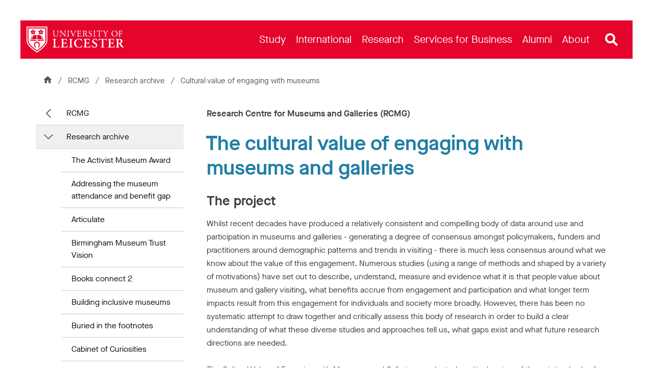

--- FILE ---
content_type: text/html; charset=utf-8
request_url: https://le.ac.uk/rcmg/research-archive/engaging-with-museums-1
body_size: 96405
content:

<!DOCTYPE html>
<html class="no-js " lang="en">
<head>


<meta charset="utf-8" />
<meta http-equiv="X-UA-Compatible" content="IE=edge" />
<meta name="viewport" content="width=device-width, initial-scale=1,  maximum-scale=5" />
<title>The cultural value of engaging with museums and galleries &#124; Research Centre for Museums and Galleries (RCMG) &#124; University of Leicester</title>
<!--
Website: website
Version: No version available
Template: Fixed Width Content Page
-->
<!-- Primary Meta Tags -->
<meta name="title" content="The cultural value of engaging with museums and galleries &#124; Research Centre for Museums and Galleries (RCMG) &#124; University of Leicester">
<meta name="description" content="A critical review of the existing body of research in the UK about the value of visiting museums and galleries." />

<link rel="canonical" href="https://le.ac.uk/rcmg/research-archive/engaging-with-museums-1" />
    <link rel='alternate' hreflang='en' href='https://le.ac.uk/rcmg/research-archive/engaging-with-museums-1' />

<!-- Open Graph - Used by Google Search / Facebook / LinkedIn / etc -->
<meta property="og:locale" content="en_GB">
<meta property="og:site_name" content="University of Leicester">

<meta property="og:title" content="The cultural value of engaging with museums and galleries &#124; Research Centre for Museums and Galleries (RCMG) &#124; University of Leicester">
<meta property="og:type" content="website">
<meta property="og:url" content="https://le.ac.uk/rcmg/research-archive/engaging-with-museums-1">
<meta property="og:description" content="A critical review of the existing body of research in the UK about the value of visiting museums and galleries.">
    <meta property="og:image" content="https://le.ac.uk/-/media/uol/images/twitter-card-default-image.jpg">
    <meta property="og:image:alt" content="A busy campus during welcome week with students and staff walking in front of the Fielding Johnson Building">


<!-- Twitter meta data -->
<meta name="twitter:card" content="summary_large_image">
<meta name="twitter:url" content="https://le.ac.uk/rcmg/research-archive/engaging-with-museums-1">
<meta name="twitter:title" content="The cultural value of engaging with museums and galleries &#124; Research Centre for Museums and Galleries (RCMG) &#124; University of Leicester">
<meta name="twitter:description" content="A critical review of the existing body of research in the UK about the value of visiting museums and galleries.">
<meta name="twitter:site" content="@uniofleicester">
<meta name="twitter:creator" content="@uniofleicester">
<meta name="twitter:domain" content="le.ac.uk">

    <meta name="twitter:image" content="https://le.ac.uk/-/media/uol/images/twitter-card-default-image.jpg">
    <meta name="twitter:image:alt" content="A busy campus during welcome week with students and staff walking in front of the Fielding Johnson Building">

<link rel="apple-touch-icon" sizes="180x180" href="/Assets/Favicons/apple-touch-icon.png?v=638150794">
<link rel="icon" type="image/png" sizes="32x32" href="/Assets/Favicons/favicon-32x32.png?v=638150794">
<link rel="icon" type="image/png" sizes="192x192" href="/Assets/Favicons/android-chrome-192x192.png?v=638150794">
<link rel="icon" type="image/png" sizes="16x16" href="/Assets/Favicons/favicon-16x16.png?v=638150794">
<link rel="manifest" href="/Assets/Favicons/webmanifest.json?v=638150794">
<link rel="mask-icon" href="/Assets/Favicons/safari-pinned-tab.svg?v=638150794" color="#e4042c">
<link rel="shortcut icon" href="/Assets/Favicons/favicon.ico?v=638150794">
<meta name="msapplication-TileColor" content="#e4042c">
<meta name="msapplication-config" content="/Assets/Favicons/browserconfig.xml?v=638150794">
<meta name="theme-color" content="#e4042c">

<link rel="preload" href="/Assets-v2/fonts/MaisonNeue-Book.woff2" as="font" type="font/woff2" crossorigin />
<link rel="preload" href="/Assets-v2/fonts/MaisonNeue-Demi.woff2" as="font" type="font/woff2" crossorigin />
<link rel="preload" href="/Assets-v2/fonts/tiempos-headline-web-regular.woff2" as="font" type="font/woff2" crossorigin />
<link rel="preload" href="/Assets-v2/fonts/tiempos-headline-web-medium.woff2" as="font" type="font/woff2" crossorigin />


<link rel="preconnect" href="https://cc.cdn.civiccomputing.com">
<link rel="preload" href="https://cc.cdn.civiccomputing.com/9/cookieControl-9.x.min.js" as="script">

<link rel="stylesheet" href="/Assets-v2/dist/css/main.css?v-638905030549391046" />

<!--Add stylesheet to edit mode-->







<meta name="VIcurrentDateTime" content="639049907257730670" />
<script type="text/javascript" src="/layouts/system/VisitorIdentification.js"></script>


<script>
    // Include the following lines to define the gtag() function when
    // calling this code prior to your gtag.js or Tag Manager snippet
    window.dataLayer = window.dataLayer || [];
    function gtag() { dataLayer.push(arguments); }

    // Call the default command before gtag.js or Tag Manager runs to
    // adjust how the tags operate when they run. Modify the defaults
    // per your business requirements and prior consent granted/denied, e.g.:
    gtag('consent', 'default', {
        'ad_storage': 'denied',
        'ad_user_data': 'denied',
        'ad_personalization': 'denied',
        'analytics_storage': 'denied'
    });
</script>
<!-- Google Tag Manager -->
<script>
    (function (w, d, s, l, i) {
        w[l] = w[l] || []; w[l].push({
            'gtm.start':
                new Date().getTime(), event: 'gtm.js'
        }); var f = d.getElementsByTagName(s)[0],
            j = d.createElement(s), dl = l != 'dataLayer' ? '&l=' + l : ''; j.async = true; j.src =
                'https://www.googletagmanager.com/gtm.js?id=' + i + dl; f.parentNode.insertBefore(j, f);
    })(window, document, 'script', 'dataLayer', 'GTM-ND9NQP');</script>
<!-- End Google Tag Manager -->
</head>
<body data-spy="scroll" data-target="#anchors" itemtype="https://schema.org/WebPage" itemscope="" class="secondary-page" data-template="Fixed-Width-Content-Page ">
<!--[if lte IE 9]>
<div class="container" style="z-index: 100;position: absolute;width: 100%;top: 0;left: 0;right: 0;">
    <div class="u-background-light u-p--1">
        <p>The browser you are using is no longer supported and for that reason you will not get the best experience when using our website.</p>
        <p>If possible please upgrade your browser. <a href="https://browser-update.org/update-browser.html">Learn more about upgrading your browser</a>.
    </div>
</div>
<![endif]-->

<noscript>
    <div class="u-background-light" role="region" aria-label="JavaScript is not enabled">
        <div class="container">
            <div class="row">
                <div class="col-xs-12">
                    <p>You currently have JavaScript disabled in your web browser, please enable JavaScript to view our website as intended.</p>
                </div>
            </div>
        </div>
    </div>
</noscript>
<!-- Google Tag Manager (noscript) -->
<noscript>
    <iframe src="https://www.googletagmanager.com/ns.html?id=GTM-ND9NQP"
            height="0" width="0" style="display:none;visibility:hidden"></iframe>
</noscript>
<!-- End Google Tag Manager (noscript) -->

    <a id="top" href="#content" class="skip-link">Skip to content</a>




<!--Start Header-->



<div id="uol-header-container" class="container container--uol-header nav-down">
    <header id="uol-header" class="uol-header">
        
        


<!--Link Logo V2-->
<div class="uol-logo" itemscope itemtype="https://schema.org/Organization">
    <a href="/" rel="home" title="Return to homepage">
        <span class="sr-only">Link to University of Leicester homepage</span>
        <svg width="255" height="68" viewBox="0 0 255 68" fill="none" xmlns="http://www.w3.org/2000/svg" preserveAspectRatio="xMinYMid meet" alt="University of Leicester Logo" role="none">
            <path d="M0 0V36.8993C0 51.7348 26.708 67.7045 27.2005 68C27.6932 67.7045 54.401 51.7348 54.401 36.8993V0H0ZM51.9143 36.8993C51.9143 46.9961 36.4257 59.295 27.2005 65.082C17.9747 59.2971 2.48674 47.001 2.48674 36.8993V2.48696H51.9143V36.8993Z" fill="currentColor" />
            <path d="M17.0402 15.9509C17.812 15.9509 18.4399 15.3232 18.4399 14.5515C18.4399 13.7791 17.812 13.1507 17.0402 13.1507C16.2683 13.1507 15.6402 13.7791 15.6402 14.5515C15.6402 15.3232 16.2682 15.9509 17.0402 15.9509ZM37.3327 15.9509C38.1041 15.9509 38.7317 15.3232 38.7317 14.5515C38.7317 13.7791 38.1041 13.1507 37.3327 13.1507C36.5604 13.1507 35.9321 13.7791 35.9321 14.5515C35.9321 15.3232 36.5604 15.9509 37.3327 15.9509ZM4.97388 4.97388V36.8993C4.97388 44.3686 16.253 55.0007 27.2002 62.1302C38.1481 54.9979 49.4279 44.3641 49.4279 36.8993V4.97388H4.97388V4.97388ZM31.4779 12.0497C31.8259 11.6184 32.6234 10.4531 33.9118 10.8715C35.1116 11.2614 34.6986 12.1439 35.5428 12.3882C35.5956 12.4024 35.6713 12.4096 35.7331 12.361H35.7312C35.7966 12.3167 35.814 12.2411 35.8177 12.1867C35.8455 11.3085 34.8799 11.4271 34.8799 10.1662C34.8799 8.81235 36.2328 8.41394 36.7497 8.2154C37.2674 8.01693 37.3488 7.37861 37.3488 7.37861C37.3488 7.37861 37.4276 8.01693 37.9453 8.2154C38.4621 8.41387 39.8177 8.81228 39.8177 10.1662C39.8177 11.4271 38.8495 11.3085 38.8795 12.1867C38.883 12.2397 38.8984 12.3138 38.9605 12.3566C39.0197 12.4052 39.0972 12.3967 39.1486 12.3838C39.995 12.1396 39.5813 11.2571 40.7818 10.8672C42.0676 10.4488 42.8654 11.6127 43.2157 12.0438C43.5645 12.4752 44.196 12.3538 44.196 12.3538C44.196 12.3538 43.6134 12.6265 43.5834 13.1806C43.5548 13.7347 43.5958 15.1455 42.3075 15.5639C41.1096 15.9538 40.9222 14.997 40.0953 15.2955C40.0465 15.3155 39.979 15.354 39.9579 15.4297L39.9565 15.4283C39.9315 15.4997 39.9615 15.5698 39.9901 15.6154C40.4841 16.3437 41.1955 15.6783 41.9363 16.6979C42.7331 17.7932 41.8714 18.9112 41.5687 19.3768C41.2673 19.8424 41.5773 20.4049 41.5773 20.4049C41.5773 20.4049 41.1371 19.9351 40.6019 20.0794C40.0654 20.2222 38.7371 20.6963 37.9417 19.5995C37.2011 18.58 38.0528 18.1102 37.5122 17.4148C37.4787 17.3734 37.4201 17.3219 37.3449 17.3247C37.2674 17.3219 37.2114 17.3733 37.176 17.4148C36.6359 18.1102 37.489 18.58 36.7469 19.5995C35.9516 20.6948 34.6226 20.2222 34.0856 20.0794C33.5506 19.9351 33.1104 20.4049 33.1104 20.4049C33.1104 20.4049 33.4221 19.8424 33.1194 19.3768C32.8166 18.9112 31.9564 17.7931 32.7538 16.6979C33.4928 15.6783 34.2057 16.3437 34.6987 15.6154C34.7261 15.5698 34.7561 15.5012 34.7336 15.4312C34.7101 15.3584 34.6473 15.3199 34.5962 15.2999C33.7709 15.0014 33.5841 15.9581 32.3862 15.5669C31.0978 15.1499 31.1381 13.7376 31.1082 13.185C31.0782 12.6309 30.4978 12.3581 30.4978 12.3581C30.4978 12.3581 31.1278 12.4795 31.4779 12.0497V12.0497ZM27.9053 23.0405C29.3637 20.1116 34.9262 23.3439 37.536 23.3439L40.3208 34.1973C37.8353 34.1973 30.1629 31.1414 27.9053 33.7809V23.0405V23.0405ZM26.4466 33.7808C24.189 31.1414 16.5166 34.1973 14.0311 34.1973L16.8159 23.3438C19.4257 23.3438 24.9882 20.1116 26.4466 23.0404V33.7808ZM27.1993 35.9672H27.1999V35.9674C28.3845 35.9691 28.8214 36.966 28.8926 37.1516C28.8935 37.1545 28.9052 37.1942 28.9024 37.2308L28.9018 37.235C28.9007 37.2443 28.8977 37.2527 28.8942 37.2606C28.887 37.2794 28.8764 37.2988 28.8582 37.3184C28.806 37.3756 28.7778 37.404 28.7179 37.404C28.6942 37.404 28.6732 37.3899 28.6204 37.3484C28.4681 37.2339 28.1854 37.0212 27.1995 37.0067C26.2136 37.0212 25.931 37.2339 25.7786 37.3484C25.7259 37.3899 25.7048 37.404 25.6812 37.404C25.6213 37.404 25.5931 37.3756 25.5409 37.3184C25.5225 37.2988 25.5121 37.2795 25.5049 37.2606C25.5012 37.2527 25.4983 37.2443 25.4973 37.235L25.4966 37.2308C25.4939 37.1942 25.5056 37.1545 25.5065 37.1516C25.5777 36.966 26.0145 35.9691 27.1991 35.9674V35.9672H27.1993ZM11.1864 12.0497C11.5348 11.6184 12.3319 10.4531 13.62 10.8715C14.819 11.2614 14.4068 12.1439 15.2509 12.3882C15.303 12.4024 15.3799 12.4096 15.4413 12.361H15.4399C15.5048 12.3167 15.5215 12.2411 15.5251 12.1867C15.553 11.3085 14.5873 11.4271 14.5873 10.1662C14.5873 8.81235 15.9413 8.41394 16.459 8.2154C16.9759 8.01693 17.0562 7.37861 17.0562 7.37861C17.0562 7.37861 17.1351 8.01693 17.6528 8.2154C18.171 8.41387 19.5251 8.81228 19.5251 10.1662C19.5251 11.4271 18.5569 11.3085 18.5869 12.1867C18.5908 12.2397 18.6069 12.3138 18.6683 12.3566C18.7291 12.4052 18.805 12.3967 18.8568 12.3838C19.7027 12.1396 19.2905 11.2571 20.4893 10.8672C21.7768 10.4488 22.5737 11.6127 22.9231 12.0438C23.2727 12.4752 23.9035 12.3538 23.9035 12.3538C23.9035 12.3538 23.3215 12.6265 23.2915 13.1806C23.2637 13.7347 23.3033 15.1455 22.015 15.5639C20.817 15.9538 20.6314 14.997 19.8042 15.2955C19.754 15.3155 19.6868 15.354 19.6654 15.4297L19.664 15.4283C19.6389 15.4997 19.669 15.5698 19.6983 15.6154C20.192 16.3437 20.9031 15.6783 21.6438 16.6979C22.4406 17.7932 21.5789 18.9112 21.2769 19.3768C20.9748 19.8424 21.285 20.4049 21.285 20.4049C21.285 20.4049 20.8456 19.9351 20.3111 20.0794C19.7742 20.2222 18.4452 20.6963 17.6498 19.5995C16.9091 18.58 17.7602 18.1102 17.2208 17.4148C17.1861 17.3734 17.1294 17.3219 17.0534 17.3247C16.9759 17.3219 16.9188 17.3733 16.8837 17.4148C16.344 18.1102 17.1964 18.58 16.455 19.5995C15.6596 20.6948 14.3299 20.2222 13.794 20.0794C13.2582 19.9351 12.8194 20.4049 12.8194 20.4049C12.8194 20.4049 13.1293 19.8424 12.8274 19.3768C12.5253 18.9112 11.665 17.7931 12.4611 16.6979C13.2011 15.6783 13.914 16.3437 14.4066 15.6154C14.4345 15.5698 14.4644 15.5012 14.4416 15.4312C14.4191 15.3584 14.3549 15.3199 14.3042 15.2999C13.4781 15.0014 13.2924 15.9581 12.0941 15.5669C10.8061 15.1499 10.8455 13.7376 10.8162 13.185C10.7862 12.6309 10.2058 12.3581 10.2058 12.3581C10.2058 12.3581 10.8363 12.4795 11.1864 12.0497V12.0497ZM24.7004 55.2586L22.7592 56.2467C22.5328 56.3653 22.2636 56.2854 22.1573 56.0754L21.9428 55.6556C21.8364 55.4457 21.9342 55.1856 22.1608 55.0701L24.1021 54.0832C24.3285 53.9676 24.599 54.0448 24.704 54.2519L24.9178 54.6745C25.0249 54.8845 24.9279 55.1457 24.7004 55.2586V55.2586ZM32.4591 55.6556L32.2446 56.0754C32.1383 56.2853 31.869 56.3653 31.6427 56.2467L29.7015 55.2586C29.4741 55.1457 29.377 54.8844 29.484 54.6745L29.6978 54.2519C29.8028 54.0448 30.0734 53.9676 30.2997 54.0832L32.241 55.0701C32.4677 55.1857 32.5654 55.4457 32.4591 55.6556V55.6556ZM32.6533 54.3533L30.5988 53.2979C30.5988 53.2979 35.4057 42.5079 27.2008 42.5079C19.07 42.5079 23.8031 53.2979 23.8031 53.2979L21.7486 54.3533C21.7486 54.3533 19.7917 50.9522 19.7917 46.4606C19.7917 46.4606 19.9545 39.6011 27.2009 39.6011H27.2012C34.9368 39.6011 34.6203 47.0132 34.6203 47.0132C34.6202 50.7178 32.6533 54.3533 32.6533 54.3533V54.3533ZM30.0354 37.404C30.0354 35.6411 28.7472 35.1455 28.7472 35.1455C30.2031 32.7274 37.1533 35.8649 42.343 35.8649L39.4088 24.4419C39.7565 24.6436 40.2155 24.8246 40.7495 24.8283L40.7497 24.829H40.7656L44.8167 37.4041H30.0354V37.404ZM9.56629 37.404L13.6174 24.829H13.6333L13.6335 24.8283C14.1675 24.8246 14.6264 24.6435 14.9742 24.4419L12.04 35.8648C17.2297 35.8648 24.1799 32.7273 25.6358 35.1454C25.6358 35.1454 24.3476 35.641 24.3476 37.4039H9.56629V37.404Z" fill="currentColor" />
            <path d="M222.091 18.498C222.091 8.09086 238.142 7.41948 238.142 18.2697C238.142 28.9674 222.091 28.7436 222.091 18.498ZM235.858 18.9774C235.858 8.47444 224.374 9.01793 224.374 17.7672C224.374 27.5927 235.858 28.1681 235.858 18.9774ZM79.1201 10.8032C79.0371 10.9297 79.0251 11.1516 79.1376 11.2828C79.1376 11.2828 80.5974 11.2559 80.8498 11.8079C81.1771 12.524 81.2615 14.9559 81.2837 16.5343V19.1601C81.2837 22.6308 80.028 25.2337 76.7173 25.2337C73.224 25.2337 72.0824 22.8133 72.0824 19.1373V14.2054C72.0824 11.8307 72.1281 11.4426 73.4525 11.3284L74.0006 11.2828C74.1123 11.2081 74.1011 10.938 74.0192 10.8032H68.2511C68.1692 10.938 68.1579 11.2081 68.2698 11.2828L68.8406 11.3284C70.1649 11.4426 70.2105 11.8307 70.2105 14.2054V19.594C70.2105 22.311 70.7812 23.9779 71.9913 24.9826C73.1098 25.9416 74.6855 26.2384 76.2607 26.2384C77.9505 26.2384 79.6398 25.6447 80.6218 24.5716C81.9004 23.2017 82.2198 21.1009 82.2198 19.1144V16.5343C82.2198 15.2556 82.197 12.6299 82.5396 11.8764C82.718 11.2452 84.2289 11.2828 84.2289 11.2828C84.3248 11.1677 84.3545 10.9409 84.254 10.8032H79.1201V10.8032ZM125.371 10.8032C125.273 10.9391 125.263 11.192 125.396 11.3055C125.396 11.3055 126.834 11.3412 126.834 11.7851C126.834 12.6306 123.021 21.3521 122.314 22.8591C121.172 20.2562 117.975 12.0133 117.93 11.7851C117.93 11.4158 119.346 11.3055 119.346 11.3055C119.478 11.192 119.468 10.9391 119.37 10.8032H114.09C113.979 10.9457 113.982 11.1901 114.117 11.3055C114.117 11.3055 115.805 11.2559 116.377 13.2235C116.377 13.2235 121.195 25.211 121.446 26.17C121.583 26.258 121.879 26.262 122.04 26.17C122.428 24.9598 127.565 13.2235 128.204 12.1504C128.501 11.6709 128.843 11.397 129.391 11.3512L130.076 11.3055C130.171 11.2106 130.186 10.9435 130.096 10.8032H125.371V10.8032ZM103.21 10.8032H98.0092C97.9099 10.9343 97.9174 11.1942 98.0473 11.3055C98.0473 11.3055 99.6611 11.4158 99.8509 11.8079C100.549 13.2497 100.307 22.2654 100.216 22.3796C100.216 22.3796 92.0739 13.7176 90.3137 10.8032H86.5781C86.4774 10.9391 86.4951 11.192 86.6086 11.3055C86.6086 11.3055 88.0566 11.4158 88.4123 11.8993C89.1329 12.6733 88.9624 23.9055 88.6176 24.8456C88.1845 25.3708 86.9967 25.3708 86.9967 25.3708C86.8813 25.4862 86.8806 25.7305 86.9788 25.873H92.1539C92.2498 25.7395 92.2484 25.5236 92.1339 25.3708C92.1339 25.3708 90.5181 25.3068 90.2616 24.8684C89.6709 24.076 89.8506 15.1644 89.8506 15.1644C89.8506 14.4793 89.8732 13.9542 89.9648 13.6802C89.9648 13.6802 100.604 25.8502 100.878 26.2384C101.13 26.2384 101.266 26.1243 101.312 25.9872C101.244 25.3936 101.068 14.5701 101.586 11.8307C101.666 11.4102 103.184 11.3055 103.184 11.3055C103.3 11.19 103.316 10.9457 103.21 10.8032ZM106.5 11.3511C107.847 11.4653 107.893 11.8534 107.893 14.2738V22.4024C107.893 24.8227 107.847 25.1424 106.5 25.3022L105.929 25.3707C105.818 25.482 105.829 25.742 105.909 25.8729H111.746C111.829 25.7335 111.841 25.4456 111.729 25.3707L111.158 25.3022C109.81 25.1424 109.765 24.8227 109.765 22.4024V14.2738C109.765 11.8534 109.81 11.4653 111.158 11.3511L111.729 11.3055C111.841 11.2306 111.829 10.9427 111.746 10.8031H105.912C105.829 10.9427 105.817 11.2306 105.929 11.3055L106.5 11.3511V11.3511ZM175.166 11.3511C176.513 11.4653 176.559 11.8534 176.559 14.2738V22.4024C176.559 24.8227 176.513 25.1424 175.166 25.3022L174.595 25.3707C174.484 25.482 174.495 25.742 174.576 25.8729H180.412C180.495 25.7335 180.507 25.4456 180.395 25.3707L179.824 25.3022C178.477 25.1424 178.431 24.8227 178.431 22.4024V14.2738C178.431 11.8534 178.477 11.4653 179.824 11.3511L180.395 11.3055C180.507 11.2306 180.495 10.9427 180.412 10.8031H174.578C174.495 10.9427 174.483 11.2306 174.595 11.3055L175.166 11.3511V11.3511ZM200.315 11.4197C201 11.5339 201.343 11.6481 202.119 13.155L204.813 18.4067C205.475 19.6853 205.543 19.728 205.543 21.8168C205.543 24.9499 205.498 25.1653 204.174 25.3023L203.466 25.3708C203.355 25.4821 203.366 25.7421 203.446 25.873H209.673C209.754 25.7421 209.765 25.482 209.653 25.3708L208.786 25.3023C207.553 25.2109 207.416 24.9925 207.416 21.8168C207.416 19.3018 207.462 19.2286 208.489 17.5163L209.927 15.0274C211.069 13.0637 211.754 11.6025 212.941 11.4197L213.581 11.3056C213.715 11.1901 213.719 10.9459 213.607 10.8033H209.14C209.036 10.9348 209.042 11.1737 209.174 11.3056C209.174 11.3056 210.544 11.3998 210.544 11.7167C210.544 12.2045 207.621 17.3792 206.914 18.5894C206.023 17.014 203.626 12.3428 203.626 11.7624C203.626 11.3919 204.882 11.3057 204.882 11.3057C204.993 11.1943 205.012 10.9344 204.905 10.8033H199.652C199.56 10.9349 199.563 11.1737 199.676 11.3057L200.315 11.4197V11.4197ZM250.556 10.8032H240.561C240.478 10.9428 240.466 11.2307 240.578 11.3055L240.944 11.3512C242.268 11.5111 242.314 11.8307 242.314 14.2282V22.4482C242.314 24.8456 242.268 25.1424 240.944 25.3023L240.373 25.3708C240.262 25.4821 240.272 25.7421 240.353 25.873H246.372C246.456 25.7336 246.467 25.4456 246.355 25.3708L245.579 25.3023C244.232 25.1881 244.186 24.8456 244.186 22.4482V19.2742C244.186 18.6806 244.255 18.6578 244.94 18.6578C244.94 18.6578 247.925 18.7041 248.25 18.7719C249.04 18.9367 249.209 20.5301 249.209 20.5301C249.334 20.6376 249.571 20.6594 249.711 20.5982V15.9434C249.561 15.8794 249.299 15.9003 249.209 16.0091C249.209 16.0091 249.048 17.6339 248.433 17.7216C248.147 17.7624 244.939 17.8587 244.939 17.8587C244.255 17.8587 244.186 17.8587 244.186 17.2422V12.4244C244.186 11.5567 244.186 11.511 244.871 11.511C244.871 11.511 247.976 11.5339 248.478 11.6481C249.62 11.9676 249.894 12.7896 250.076 13.8171C250.236 13.9542 250.556 13.8856 250.624 13.7487C250.58 12.8998 250.557 11.8327 250.556 10.8032V10.8032ZM160.8 25.6904C158.738 25.6904 156.462 21.9229 154.635 18.9775C154.521 18.7949 154.407 18.5665 154.521 18.4294C155.663 17.9729 157.375 16.7855 157.375 14.6164C157.375 13.0181 156.415 11.0961 153.318 10.8252C153.311 10.8245 148.423 10.6698 146.576 10.9174C146.393 11.0087 146.393 11.3741 146.553 11.4883L147.284 11.5795C148.22 11.6937 148.288 12.0819 148.288 14.2511V22.4482C148.288 24.8456 148.242 25.1424 146.918 25.3023L146.347 25.3708C146.237 25.5 146.247 25.7464 146.326 25.873H152.028C152.111 25.7377 152.122 25.464 152.01 25.3708L151.53 25.3023C150.206 25.1196 150.16 24.8456 150.16 22.4482V19.5711C150.16 19.0917 150.206 19.0689 151.234 19.0689C152.147 19.0689 152.463 19.334 152.854 19.7994C154.263 21.4758 155.414 26.1243 159.818 26.1243C160.252 26.1243 160.617 26.0785 160.823 26.0101C160.937 25.9187 160.914 25.736 160.8 25.6904V25.6904ZM150.229 18.2697C150.16 18.1783 150.16 17.9271 150.16 17.5162V12.1732C150.16 11.5339 150.229 11.4426 151.644 11.4426C156.351 11.4426 156.586 18.3822 152.1 18.3822C150.32 18.3822 150.25 18.2913 150.229 18.2697ZM143.698 22.608C143.105 23.7952 142.488 24.5945 142.077 24.8228C141.575 25.0739 137.559 25.5626 136.392 24.6402C136.027 24.252 135.958 23.4758 135.958 22.2654V19.046C135.958 18.4523 136.027 18.4294 136.712 18.4294C136.712 18.4294 139.462 18.533 139.794 18.5436C140.506 18.5664 140.707 20.3018 140.707 20.3018C140.798 20.4106 141.059 20.4313 141.21 20.3561V15.7038C141.059 15.6284 140.798 15.6493 140.707 15.7581C140.707 15.7581 140.538 17.4475 139.977 17.4933C139.689 17.5168 136.712 17.6304 136.712 17.6304C136.027 17.6304 135.958 17.6304 135.958 16.991V12.4244C135.958 11.5568 135.958 11.5111 136.643 11.5111C136.643 11.5111 140.022 11.5339 140.502 11.6481C141.689 11.9449 141.894 12.7442 142.237 13.8172C142.351 13.9543 142.716 13.9086 142.808 13.7715L142.463 10.8033H132.311C132.227 10.9429 132.216 11.2307 132.328 11.3056L132.693 11.3512C134.041 11.5112 134.086 11.8536 134.086 14.2283V22.4482C134.086 24.8457 133.972 25.1882 132.671 25.3023L131.917 25.3708C131.806 25.4821 131.816 25.7421 131.897 25.8731H143.273L144.269 22.7678C144.178 22.5623 143.858 22.4938 143.698 22.608V22.608ZM164.357 13.6802C164.357 12.6299 164.837 11.1457 167.074 11.1457C169.266 11.1457 169.882 12.6299 170.179 13.7259C170.293 13.8629 170.658 13.7943 170.75 13.6573L170.339 10.8717C169.719 10.8717 168.936 10.438 167.416 10.438C164.448 10.438 162.759 12.1961 162.759 14.3652C162.759 18.8648 169.266 18.8328 169.266 22.9048C169.266 24.2747 168.33 25.5305 166.412 25.5305C163.763 25.5305 162.827 23.2929 162.485 22.1285C162.393 21.9914 162.051 22.037 161.937 22.1969L162.553 25.3936C162.987 25.6447 164.197 26.2384 166.115 26.2384C169.083 26.2384 170.978 24.5259 170.978 22.0143C170.978 17.2343 164.357 17.1065 164.357 13.6802V13.6802ZM183.554 10.8032L182.825 13.4975C182.916 13.6802 183.235 13.7944 183.418 13.6573C183.669 13.0866 183.971 12.6538 184.445 12.0819C185.016 11.3945 188.509 11.5111 188.509 11.5111C189.194 11.5111 189.194 11.5339 189.194 12.2417V22.4482C189.194 24.8456 189.08 25.1881 187.779 25.3023L186.957 25.3708C186.808 25.464 186.812 25.7377 186.893 25.873H193.185C193.268 25.7336 193.28 25.4456 193.167 25.3708L192.437 25.3023C191.112 25.1653 191.067 24.8456 191.067 22.4482V12.2874C191.067 11.5339 191.044 11.5111 191.729 11.5111C191.729 11.5111 195.171 11.3625 195.998 12.0819C196.319 12.3606 196.501 13.178 196.569 13.7488C196.683 13.8857 197.071 13.8857 197.163 13.7031L197.382 10.8032H183.554V10.8032Z" fill="currentColor" />
            <path d="M112.016 53.6468L111.276 53.7477C111.08 53.9446 111.072 54.3993 111.232 54.6217H120.463C120.623 54.3993 120.615 53.9446 120.419 53.7477L119.679 53.6468C118.1 53.4453 117.797 53.3444 117.797 49.7815V37.2778C117.797 33.7149 118.1 33.614 119.679 33.4123L120.419 33.3115C120.615 33.1146 120.623 32.66 120.463 32.4376H111.232C111.072 32.66 111.08 33.1146 111.276 33.3115L112.016 33.4123C113.596 33.614 113.898 33.7149 113.898 37.2778V49.7815C113.898 53.3444 113.596 53.4453 112.016 53.6468ZM254.864 54.0166C253.012 54.0166 250.135 50.7711 246.596 44.2691C246.462 44.0675 246.394 43.7985 246.596 43.6977C248.243 43.0255 250.629 41.4793 250.629 38.387C250.629 33.2833 245.329 32.6125 243.758 32.4539C243.706 32.45 237.071 32.3136 233.555 32.6393C233.286 32.8073 233.286 33.3452 233.522 33.5804L234.396 33.6812C235.976 33.8493 236.009 34.2527 236.009 37.4794V49.7815C236.009 53.3444 235.707 53.4453 234.127 53.6468L233.387 53.7477C233.134 53.9446 233.164 54.3993 233.338 54.6217H242.574C242.734 54.3993 242.726 53.9446 242.53 53.7477L241.79 53.6468C240.21 53.4453 239.908 53.3444 239.908 49.7815V45.4792C239.908 44.7733 240.197 44.7397 241.206 44.7397C244.754 44.7397 244.69 54.8905 252.713 54.8905C253.89 54.8905 254.528 54.7897 254.931 54.6889C255.032 54.5208 255.032 54.1511 254.864 54.0166V54.0166ZM241.521 43.4624C239.908 43.4624 239.908 43.3952 239.908 42.3197V35.3283C239.908 33.7821 239.941 33.6813 241.689 33.6813C247.386 33.6813 248.601 43.4624 241.521 43.4624V43.4624ZM85.1635 49.6471C83.6174 53.1092 83.0793 53.2772 79.3489 53.2772C76.6598 53.2772 76.1222 53.0083 75.719 52.5378C75.2146 51.9663 75.1473 50.7563 75.1473 49.0757V37.2778C75.1473 33.7821 75.4499 33.6812 77.0297 33.4459L77.7691 33.3115C77.9953 33.17 78.0066 32.6719 77.8242 32.4376H68.3727C68.197 32.6719 68.2273 33.17 68.4255 33.3115L69.3665 33.4459C70.9462 33.6812 71.2488 33.7821 71.2488 37.2778V49.7815C71.2488 53.2772 70.9462 53.378 69.3665 53.5797L68.3583 53.7477C68.1034 53.8892 68.1354 54.3873 68.3122 54.6217H84.8358L86.2051 49.8488C86.0371 49.5798 85.4994 49.4791 85.1635 49.6471V49.6471ZM106.73 49.6471C105.554 52.3697 104.815 53.3444 100.546 53.2772C97.7228 53.2772 97.1515 53.0083 96.748 52.5378C96.244 51.9663 96.1767 50.7563 96.1767 49.042V44.7733C96.1767 43.933 96.2103 43.8658 96.9834 43.8658H98.5967C101.521 43.8658 102.092 43.9331 102.328 45.3448L102.563 46.6892C102.793 46.8617 103.292 46.8861 103.537 46.7425V39.6658C103.292 39.5017 102.793 39.5302 102.563 39.7315L102.328 40.8744C102.092 42.3197 101.521 42.3532 98.5967 42.3532H96.9834C96.2103 42.3532 96.1767 42.3197 96.1767 41.4458V35.7653C96.1767 33.8494 96.1767 33.7821 97.6219 33.7821C97.6219 33.7821 101.789 33.8494 102.562 34.0847C103.638 34.3536 104.142 35.1938 104.68 37.1434C104.949 37.345 105.621 37.2778 105.756 37.0089L105.238 32.4377H89.8131C89.6531 32.6601 89.6611 33.1147 89.858 33.3115L90.3957 33.3787C91.9755 33.614 92.2781 33.7149 92.2781 37.2778V49.7815C92.2781 53.3444 91.9755 53.4453 90.3957 53.6133L89.1522 53.7478C88.9553 53.9447 88.9473 54.3994 89.1073 54.6217H106.443L107.806 49.8488C107.604 49.5126 107.033 49.4118 106.73 49.6471ZM145.632 48.9412C145.464 48.6386 144.926 48.5042 144.624 48.8067C141.668 56.7922 128.793 55.3429 128.793 43.1599C128.793 30.8323 142.563 30.9602 143.884 38.1517C144.12 38.387 144.725 38.3534 144.96 38.0844L144.489 32.841C134.634 29.9904 124.222 33.5605 124.222 43.6641C124.222 54.064 135.594 57.1331 144.037 53.992L145.632 48.9412ZM166.294 49.6471C165.118 52.3697 164.378 53.3444 160.11 53.2772C157.287 53.2772 156.715 53.0083 156.312 52.5378C155.808 51.9663 155.741 50.7563 155.741 49.042V44.7733C155.741 43.933 155.774 43.8658 156.547 43.8658H158.161C161.085 43.8658 161.656 43.9331 161.891 45.3448L162.126 46.6892C162.357 46.8617 162.856 46.8861 163.101 46.7425V39.6658C162.856 39.5017 162.357 39.5302 162.126 39.7315L161.891 40.8744C161.656 42.3197 161.085 42.3532 158.161 42.3532H156.547C155.774 42.3532 155.741 42.3197 155.741 41.4458V35.7653C155.741 33.8494 155.741 33.7821 157.186 33.7821C157.186 33.7821 161.353 33.8494 162.126 34.0847C163.202 34.3536 163.706 35.1938 164.244 37.1434C164.513 37.345 165.185 37.2778 165.32 37.0089L164.802 32.4377H149.377C149.217 32.6601 149.225 33.1147 149.422 33.3115L149.96 33.3787C151.539 33.614 151.842 33.7149 151.842 37.2778V49.7815C151.842 53.3444 151.539 53.4453 149.96 53.6133L148.716 53.7478C148.519 53.9447 148.511 54.3994 148.671 54.6217H166.007L167.37 49.8488C167.168 49.5126 166.597 49.4118 166.294 49.6471V49.6471ZM175.036 36.7737C175.036 32.4377 181.798 31.4505 183.371 37.2442C183.674 37.4795 184.279 37.4459 184.447 37.1434L183.741 32.6058C179.198 31.1095 171.742 31.6423 171.742 38.0509C171.742 45.3895 181.355 44.0041 181.355 50.2185C181.355 55.1595 173.7 54.9273 171.641 48.5043C171.372 48.2689 170.801 48.3026 170.6 48.6387L171.608 53.7478C173.38 55.4707 184.918 57.0267 184.918 48.6051C184.918 41.0415 175.036 41.958 175.036 36.7737V36.7737ZM188.935 32.4377L187.812 36.6391C187.946 36.9752 188.652 37.0761 188.887 36.8744C190.131 34.1518 191.038 33.7821 194.131 33.7821H196.013C196.887 33.7821 196.92 33.8493 196.92 35.261V49.7815C196.92 53.3444 196.618 53.4453 195.038 53.5797L193.626 53.7477C193.428 53.8892 193.422 54.3873 193.585 54.6217H203.956C204.116 54.3993 204.108 53.9446 203.911 53.7477L202.701 53.6133C201.121 53.4452 200.819 53.3443 200.819 49.7814V35.261C200.819 33.8493 200.852 33.7821 201.726 33.7821H203.642C207.238 33.7821 207.877 34.4207 208.314 37.0425C208.617 37.2778 209.188 37.2105 209.356 36.9416L209.692 32.4376H188.935V32.4377ZM229.799 49.6471C228.623 52.3697 227.883 53.3444 223.615 53.2772C220.791 53.2772 220.22 53.0083 219.817 52.5378C219.312 51.9663 219.245 50.7563 219.245 49.042V44.7733C219.245 43.933 219.279 43.8658 220.052 43.8658H221.665C224.589 43.8658 225.161 43.9331 225.396 45.3448L225.631 46.6892C225.861 46.8617 226.361 46.8861 226.606 46.7425V39.6658C226.361 39.5017 225.861 39.5302 225.631 39.7315L225.396 40.8744C225.161 42.3197 224.589 42.3532 221.665 42.3532H220.052C219.279 42.3532 219.245 42.3197 219.245 41.4458V35.7653C219.245 33.8494 219.245 33.7821 220.69 33.7821H222.942C223.85 33.7821 224.858 33.8494 225.631 34.0847C226.707 34.3536 227.211 35.1938 227.749 37.1434C228.018 37.345 228.69 37.2778 228.824 37.0089L228.307 32.4377H212.882C212.722 32.6601 212.73 33.1147 212.927 33.3115L213.464 33.3787C215.044 33.614 215.347 33.7149 215.347 37.2778V49.7815C215.347 53.3444 215.044 53.4453 213.464 53.6133L212.221 53.7478C212.024 53.9447 212.016 54.3994 212.176 54.6217H229.511L230.874 49.8488C230.673 49.5126 230.101 49.4118 229.799 49.6471Z" fill="currentColor" />
        </svg>


    </a>
</div>


        <button id="primary-nav-toggle"
                class="button button--icon-only button--header button--navigation-toggle"
                type="button"
                aria-haspopup="true"
                aria-expanded="false"
                aria-controls="primary-nav"
                aria-label="Open main menu">
            <svg xmlns="http://www.w3.org/2000/svg" width="28" height="28" class="button__icon button__icon--menu while-inactive menu-icon" viewBox="0 0 112 112" aria-hidden="true"><path fill="none" stroke="currentColor" stroke-miterlimit="16" stroke-width="16" d="M0 20h96" class="menu-icon__line menu-icon__line--1" /><path fill="none" stroke="currentColor" stroke-miterlimit="16" stroke-width="16" d="M0 56h96" class="menu-icon__line menu-icon__line--2" /><path fill="none" stroke="currentColor" stroke-miterlimit="16" stroke-width="16" d="M0 92h96" class="menu-icon__line menu-icon__line--3" /></svg>
            <svg xmlns="http://www.w3.org/2000/svg" width="28" height="28" class="button__icon button__icon--close while-active" aria-hidden="true"><use xlink:href="#sprite-close-cc"></use></svg>
        </button>


        
        

<nav id="primary-nav" class="uol-nav uol-nav--primary" aria-label="Primary">
        <ul id="primary-menu" role="menubar" class="uol-nav__menu uol-nav__menu--level-0">
            <li role="presentation" class="uol-nav__item uol-nav__item--level-0 uol-nav__item--no-children uol-nav__mobile-only">
                <a href="/"
                   class="uol-nav__link uol-nav__link--level-0 uol-nav__link--no-children"
                   title="Return to homepage"
                   rel="home">
                    <span class="uol-nav__link-title">Home</span>
                </a>
            </li>

                <li role="presentation" class="uol-nav__item uol-nav__item--level-0 uol-nav__item--has-children">
                    <a href="/study"
                       class="uol-nav__link uol-nav__link--level-0 uol-nav__link--has-children"
                       data-submenu-toggle="nav-section-study"
                       role="menuitem">
                        <span class="uol-nav__link-title">Study</span>
                            <svg xmlns="http://www.w3.org/2000/svg" class="uol-nav__link-icon uol-nav__link-icon--angle-right" aria-hidden="true" width="36" height="36"><use xlink:href="#sprite-angle-right-cc"></use></svg>
                    </a>









    <div id="nav-section-study" class="uol-nav__section uol-nav__section--level-1 uol-nav__section--has-promo" data-uol-ga-section="Study">
        <div class="uol-nav__section-content uol-nav__section-content--level-1">
                    <div class="uol-nav__section-controls">
            <a href="#nav-section-study" aria-controls="nav-section-study" data-submenu-close="nav-section-study"
               aria-expanded="true" class="uol-nav__link uol-nav__link--level-1 uol-nav__link--close-section">
                <svg xmlns="http://www.w3.org/2000/svg" class="uol-nav__link-icon uol-nav__link-icon--angle-left" aria-hidden="true" width="36" height="36"><use xlink:href="#sprite-angle-left-cc"></use></svg>
                <span class="uol-nav__link-title"><span class="sr-only">Return to </span>Main Menu</span>
            </a>
        </div>

                    <div class="uol-nav__section-header uol-nav__section-header--level-1">
                <h3 class="uol-nav__section-title">Study</h3>
                            <p class="uol-nav__section-summary">Explore our wide range of degrees and courses, and pursue your passion.</p>
                            <a href="/study" class="button button--accent-blue-reversed uol-nav__section-link">
                    <span class="button__text">Visit Study</span>
                    <svg xmlns="http://www.w3.org/2000/svg" width="30" height="15" class="button__icon button__icon--arrow-right" aria-hidden="true"><use xlink:href="#sprite-arrow-right-cc"></use></svg>
                </a>
        </div>


            <ul class="uol-nav__menu uol-nav__menu--level-1">
                    <li role="presentation" class="uol-nav__item uol-nav__item--level-1 uol-nav__item--has-children">
<a href="#nav-section-study-undergraduates" data-submenu="nav-section-study-undergraduates" role="menuitem" class="uol-nav__link uol-nav__link--level-1 uol-nav__link--has-children">
                                <span class="uol-nav__link-title">Undergraduates</span>
                                <svg xmlns="http://www.w3.org/2000/svg" class="uol-nav__link-icon uol-nav__link-icon--angle-right" aria-hidden="true" width="36" height="36"><use xlink:href="#sprite-angle-right-cc"></use></svg>
                            </a>
                            <div id="nav-section-study-undergraduates" class="uol-nav__section uol-nav__section--level-2 uol-nav__section--has-promo" data-uol-ga-section="Study:Undergraduates">
                                <div class="uol-nav__section-content uol-nav__section-content--level-2">
                                            <div class="uol-nav__section-controls">
            <a href="#nav-section-study-undergraduates" aria-controls="nav-section-study-undergraduates" data-submenu-close="nav-section-study-undergraduates"
               aria-expanded="true" class="uol-nav__link uol-nav__link--level-2 uol-nav__link--close-section">
                <svg xmlns="http://www.w3.org/2000/svg" class="uol-nav__link-icon uol-nav__link-icon--angle-left" aria-hidden="true" width="36" height="36"><use xlink:href="#sprite-angle-left-cc"></use></svg>
                <span class="uol-nav__link-title"><span class="sr-only">Return to </span>Study</span>
            </a>
        </div>

                                            <div class="uol-nav__section-header uol-nav__section-header--level-2">
                <h3 class="uol-nav__section-title">Undergraduates</h3>
                            <p class="uol-nav__section-summary">Everything you need to know to become a Citizen of Change.</p>
                            <a href="/study/undergraduates" class="button button--accent-blue-reversed uol-nav__section-link">
                    <span class="button__text">Visit Undergraduates</span>
                    <svg xmlns="http://www.w3.org/2000/svg" width="30" height="15" class="button__icon button__icon--arrow-right" aria-hidden="true"><use xlink:href="#sprite-arrow-right-cc"></use></svg>
                </a>
        </div>

                                    <ul class="uol-nav__menu uol-nav__menu--level-2">
                                            <li class="uol-nav__item uol-nav__item--level-2">
                                                    <a href="/study/undergraduates/accommodation"
                                                       class="uol-nav__link uol-nav__link--level-2"
                                                       
                                                       target="_self">
                                                        <span class="uol-nav__link-title">Accommodation</span>

                                                            <span class="uol-nav__link-summary">Apply by 1 September for a guaranteed place.</span>
                                                    </a>
                                            </li>
                                            <li class="uol-nav__item uol-nav__item--level-2">
                                                    <a href="/courses"
                                                       class="uol-nav__link uol-nav__link--level-2"
                                                       
                                                       target="_self">
                                                        <span class="uol-nav__link-title">Find a course</span>

                                                            <span class="uol-nav__link-summary">Browse or search our full range of undergraduate degrees.</span>
                                                    </a>
                                            </li>
                                            <li class="uol-nav__item uol-nav__item--level-2">
                                                    <a href="/study/undergraduates/how-to-apply"
                                                       class="uol-nav__link uol-nav__link--level-2"
                                                       
                                                       target="_self">
                                                        <span class="uol-nav__link-title">How to apply</span>

                                                            <span class="uol-nav__link-summary">Making your application and next steps.</span>
                                                    </a>
                                            </li>
                                            <li class="uol-nav__item uol-nav__item--level-2">
                                                    <a href="/study/undergraduates/fees-funding"
                                                       class="uol-nav__link uol-nav__link--level-2"
                                                       
                                                       target="_self">
                                                        <span class="uol-nav__link-title">Fees and funding</span>

                                                            <span class="uol-nav__link-summary">Information about loans, grants, bursaries and scholarships.</span>
                                                    </a>
                                            </li>
                                            <li class="uol-nav__item uol-nav__item--level-2">
                                                    <a href="/open-days"
                                                       class="uol-nav__link uol-nav__link--level-2"
                                                       
                                                       target="_self">
                                                        <span class="uol-nav__link-title">Open Days</span>

                                                            <span class="uol-nav__link-summary">We would love to show you around our campus.</span>
                                                    </a>
                                            </li>
                                            <li class="uol-nav__item uol-nav__item--level-2">
                                                    <a href="/study/on-demand"
                                                       class="uol-nav__link uol-nav__link--level-2"
                                                       
                                                       target="_self">
                                                        <span class="uol-nav__link-title">On demand</span>

                                                            <span class="uol-nav__link-summary">Videos, blogs and more. Discover life at Leicester.</span>
                                                    </a>
                                            </li>
                                            <li class="uol-nav__item uol-nav__item--level-2">
                                                    <a href="/study/undergraduates/careers"
                                                       class="uol-nav__link uol-nav__link--level-2"
                                                       
                                                       target="_self">
                                                        <span class="uol-nav__link-title">Careers</span>

                                                            <span class="uol-nav__link-summary">Employability is embedded into all our courses.</span>
                                                    </a>
                                            </li>
                                            <li class="uol-nav__item uol-nav__item--level-2">
                                                    <a href="/study/wellbeing"
                                                       class="uol-nav__link uol-nav__link--level-2"
                                                       
                                                       target="_self">
                                                        <span class="uol-nav__link-title">Support and welfare</span>

                                                            <span class="uol-nav__link-summary">From day one, we’re here for you.</span>
                                                    </a>
                                            </li>
                                            <li class="uol-nav__item uol-nav__item--level-2">
                                                    <a href="/cite/study-abroad-unit"
                                                       class="uol-nav__link uol-nav__link--level-2"
                                                       
                                                       target="_self">
                                                        <span class="uol-nav__link-title">Study Abroad Unit</span>

                                                            <span class="uol-nav__link-summary">Extend your degree with a year at a partner university.</span>
                                                    </a>
                                            </li>
                                            <li class="uol-nav__item uol-nav__item--level-2">
                                                    <a href="/study/chat"
                                                       class="uol-nav__link uol-nav__link--level-2"
                                                       
                                                       target="_self">
                                                        <span class="uol-nav__link-title">Chat to us</span>

                                                            <span class="uol-nav__link-summary">Ways to get in touch. We’re here to help.</span>
                                                    </a>
                                            </li>
                                    </ul>
                                </div>



    <div class="uol-nav__promo-wrapper uol-nav__promo-wrapper--accent-blue">
            <a href="/open-days" class="uol-nav__promo uol-promo uol-promo--link uol-promo--accent-blue"  > 
                        <div class="uol-promo__media">
            <picture class="uol-promo__image">
                
                <source media="(min-width: 1081px)" srcset="/-/media/uol/images/mega-nav/promo-image-mega-nav-310x221.jpg?cx=0.47&cy=0.49&cw=214&ch=221&hash=9DD713576C6B195FD5BD4B02E180F320">
                
                <source media="(min-width: 960px)" srcset="/-/media/uol/images/mega-nav/promo-image-mega-nav-310x221.jpg?cx=0.47&cy=0.49&cw=310&ch=221&hash=97BAEC6DC4571EA64BD52632F64A06AE">
                <img src="/-/media/uol/images/mega-nav/promo-image-mega-nav-310x221.jpg?cx=0.47&cy=0.49&cw=310&ch=221&hash=97BAEC6DC4571EA64BD52632F64A06AE" alt="Student smiling and posing for a picture">
            </picture>
        </div>
    <div class="uol-promo__content">
            <h2 class="uol-promo__title">Open Days</h2>

            <p class="uol-promo__summary">Come and visit us on an Open Day, we’d love to show you around.</p>

            <span class="button button--accent-blue-reversed button--pseudo-link uol-promo__button">
                <span class="button__text">
                    Book now
                </span>
                <svg xmlns="http://www.w3.org/2000/svg" width="30" height="15" class="button__icon button__icon--arrow-right" aria-hidden="true"><use xlink:href="#sprite-arrow-right-cc"></use></svg>
            </span>
    </div>

            </a>

    </div>



                                <button class="sr-only uol-nav__mobile-only"
                                      type="button"
                                      tabindex="0"
                                      aria-hidden="true"
                                      data-nav-focus-loop="#nav-section-study-undergraduates">
                                    <span class="sr-only">
                                        Return to the start of Undergraduates
                                    </span>
                                </button>
                            </div>
                    </li>
                    <li role="presentation" class="uol-nav__item uol-nav__item--level-1 uol-nav__item--has-children">
<a href="#nav-section-study-postgraduates" data-submenu="nav-section-study-postgraduates" role="menuitem" class="uol-nav__link uol-nav__link--level-1 uol-nav__link--has-children">
                                <span class="uol-nav__link-title">Postgraduates</span>
                                <svg xmlns="http://www.w3.org/2000/svg" class="uol-nav__link-icon uol-nav__link-icon--angle-right" aria-hidden="true" width="36" height="36"><use xlink:href="#sprite-angle-right-cc"></use></svg>
                            </a>
                            <div id="nav-section-study-postgraduates" class="uol-nav__section uol-nav__section--level-2 uol-nav__section--has-promo" data-uol-ga-section="Study:Postgraduates">
                                <div class="uol-nav__section-content uol-nav__section-content--level-2">
                                            <div class="uol-nav__section-controls">
            <a href="#nav-section-study-postgraduates" aria-controls="nav-section-study-postgraduates" data-submenu-close="nav-section-study-postgraduates"
               aria-expanded="true" class="uol-nav__link uol-nav__link--level-2 uol-nav__link--close-section">
                <svg xmlns="http://www.w3.org/2000/svg" class="uol-nav__link-icon uol-nav__link-icon--angle-left" aria-hidden="true" width="36" height="36"><use xlink:href="#sprite-angle-left-cc"></use></svg>
                <span class="uol-nav__link-title"><span class="sr-only">Return to </span>Study</span>
            </a>
        </div>

                                            <div class="uol-nav__section-header uol-nav__section-header--level-2">
                <h3 class="uol-nav__section-title">Postgraduates</h3>
                            <p class="uol-nav__section-summary">Boost your career prospects with a Masters Degree.</p>
                            <a href="/study/postgraduates" class="button button--accent-blue-reversed uol-nav__section-link">
                    <span class="button__text">Visit Postgraduates</span>
                    <svg xmlns="http://www.w3.org/2000/svg" width="30" height="15" class="button__icon button__icon--arrow-right" aria-hidden="true"><use xlink:href="#sprite-arrow-right-cc"></use></svg>
                </a>
        </div>

                                    <ul class="uol-nav__menu uol-nav__menu--level-2">
                                            <li class="uol-nav__item uol-nav__item--level-2">
                                                    <a href="/courses?level=Postgraduate&amp;q"
                                                       class="uol-nav__link uol-nav__link--level-2"
                                                       
                                                       target="_self">
                                                        <span class="uol-nav__link-title">Find a course</span>

                                                            <span class="uol-nav__link-summary">Browse or search our full range of postgraduate degrees.</span>
                                                    </a>
                                            </li>
                                            <li class="uol-nav__item uol-nav__item--level-2">
                                                    <a href="/study/postgraduates/fees-funding"
                                                       class="uol-nav__link uol-nav__link--level-2"
                                                       
                                                       target="_self">
                                                        <span class="uol-nav__link-title">Funding your studies</span>

                                                            <span class="uol-nav__link-summary">Information about loans, grants, bursaries and scholarships.</span>
                                                    </a>
                                            </li>
                                            <li class="uol-nav__item uol-nav__item--level-2">
                                                    <a href="/study/postgraduates/how-to-apply"
                                                       class="uol-nav__link uol-nav__link--level-2"
                                                       
                                                       target="_self">
                                                        <span class="uol-nav__link-title">How to apply</span>

                                                            <span class="uol-nav__link-summary">Making your application, and what happens afterwards.</span>
                                                    </a>
                                            </li>
                                            <li class="uol-nav__item uol-nav__item--level-2">
                                                    <a href="/study/postgraduates/events"
                                                       class="uol-nav__link uol-nav__link--level-2"
                                                       
                                                       target="_self">
                                                        <span class="uol-nav__link-title">Postgraduate events</span>

                                                            <span class="uol-nav__link-summary">Visit campus or sign up for a webinar.</span>
                                                    </a>
                                            </li>
                                            <li class="uol-nav__item uol-nav__item--level-2">
                                                    <a href="/study/postgraduates/accommodation"
                                                       class="uol-nav__link uol-nav__link--level-2"
                                                       
                                                       target="_self">
                                                        <span class="uol-nav__link-title">Accommodation</span>

                                                            <span class="uol-nav__link-summary">Apply by 1 September for a guaranteed place.</span>
                                                    </a>
                                            </li>
                                            <li class="uol-nav__item uol-nav__item--level-2">
                                                    <a href="/study/postgraduates/careers"
                                                       class="uol-nav__link uol-nav__link--level-2"
                                                       
                                                       target="_self">
                                                        <span class="uol-nav__link-title">Careers</span>

                                                            <span class="uol-nav__link-summary">Employability is embedded into all our courses.</span>
                                                    </a>
                                            </li>
                                            <li class="uol-nav__item uol-nav__item--level-2">
                                                    <a href="/study/distance-learners"
                                                       class="uol-nav__link uol-nav__link--level-2"
                                                       
                                                       target="_self">
                                                        <span class="uol-nav__link-title">Online learning</span>

                                                            <span class="uol-nav__link-summary">Boost your career alongside your existing commitments.</span>
                                                    </a>
                                            </li>
                                            <li class="uol-nav__item uol-nav__item--level-2">
                                                    <a href="/study/postgraduates/enquire"
                                                       class="uol-nav__link uol-nav__link--level-2"
                                                       
                                                       target="_self">
                                                        <span class="uol-nav__link-title">Submit a postgraduate study enquiry</span>

                                                            <span class="uol-nav__link-summary">We will get back to you with an answer as soon as possible.</span>
                                                    </a>
                                            </li>
                                    </ul>
                                </div>



    <div class="uol-nav__promo-wrapper uol-nav__promo-wrapper--accent-blue">
            <a href="/study/postgraduates/how-to-apply" class="uol-nav__promo uol-promo uol-promo--link uol-promo--accent-blue"  > 
                    <div class="uol-promo__content">
            <h2 class="uol-promo__title">Apply to study at the University of Leicester</h2>

            <p class="uol-promo__summary">Discover everything you need to know about applying to university.</p>

            <span class="button button--accent-blue-reversed button--pseudo-link uol-promo__button">
                <span class="button__text">
                    How to apply
                </span>
                <svg xmlns="http://www.w3.org/2000/svg" width="30" height="15" class="button__icon button__icon--arrow-right" aria-hidden="true"><use xlink:href="#sprite-arrow-right-cc"></use></svg>
            </span>
    </div>

            </a>

    </div>



                                <button class="sr-only uol-nav__mobile-only"
                                      type="button"
                                      tabindex="0"
                                      aria-hidden="true"
                                      data-nav-focus-loop="#nav-section-study-postgraduates">
                                    <span class="sr-only">
                                        Return to the start of Postgraduates
                                    </span>
                                </button>
                            </div>
                    </li>
                    <li role="presentation" class="uol-nav__item uol-nav__item--level-1 uol-nav__item--has-children">
<a href="#nav-section-study-research-degrees" data-submenu="nav-section-study-research-degrees" role="menuitem" class="uol-nav__link uol-nav__link--level-1 uol-nav__link--has-children">
                                <span class="uol-nav__link-title">Research degrees</span>
                                <svg xmlns="http://www.w3.org/2000/svg" class="uol-nav__link-icon uol-nav__link-icon--angle-right" aria-hidden="true" width="36" height="36"><use xlink:href="#sprite-angle-right-cc"></use></svg>
                            </a>
                            <div id="nav-section-study-research-degrees" class="uol-nav__section uol-nav__section--level-2 uol-nav__section--has-promo" data-uol-ga-section="Study:Research degrees">
                                <div class="uol-nav__section-content uol-nav__section-content--level-2">
                                            <div class="uol-nav__section-controls">
            <a href="#nav-section-study-research-degrees" aria-controls="nav-section-study-research-degrees" data-submenu-close="nav-section-study-research-degrees"
               aria-expanded="true" class="uol-nav__link uol-nav__link--level-2 uol-nav__link--close-section">
                <svg xmlns="http://www.w3.org/2000/svg" class="uol-nav__link-icon uol-nav__link-icon--angle-left" aria-hidden="true" width="36" height="36"><use xlink:href="#sprite-angle-left-cc"></use></svg>
                <span class="uol-nav__link-title"><span class="sr-only">Return to </span>Study</span>
            </a>
        </div>

                                            <div class="uol-nav__section-header uol-nav__section-header--level-2">
                <h3 class="uol-nav__section-title">Research degrees</h3>
                            <p class="uol-nav__section-summary">Everything you need to know about studying for a PhD.</p>
                            <a href="/study/research-degrees" class="button button--accent-blue-reversed uol-nav__section-link">
                    <span class="button__text">Visit Research degrees</span>
                    <svg xmlns="http://www.w3.org/2000/svg" width="30" height="15" class="button__icon button__icon--arrow-right" aria-hidden="true"><use xlink:href="#sprite-arrow-right-cc"></use></svg>
                </a>
        </div>

                                    <ul class="uol-nav__menu uol-nav__menu--level-2">
                                            <li class="uol-nav__item uol-nav__item--level-2">
                                                    <a href="/study/research-degrees/funded-opportunities"
                                                       class="uol-nav__link uol-nav__link--level-2"
                                                       
                                                       target="_self">
                                                        <span class="uol-nav__link-title">Funded opportunities</span>

                                                            <span class="uol-nav__link-summary">Studentship opportunities currently accepting applications.</span>
                                                    </a>
                                            </li>
                                            <li class="uol-nav__item uol-nav__item--level-2">
                                                    <a href="/study/research-degrees/research-subjects"
                                                       class="uol-nav__link uol-nav__link--level-2"
                                                       
                                                       target="_self">
                                                        <span class="uol-nav__link-title">Applying</span>

                                                            <span class="uol-nav__link-summary">Browse research degrees on offer at Leicester.</span>
                                                    </a>
                                            </li>
                                            <li class="uol-nav__item uol-nav__item--level-2">
                                                    <a href="/study/research-degrees/support"
                                                       class="uol-nav__link uol-nav__link--level-2"
                                                       
                                                       target="_self">
                                                        <span class="uol-nav__link-title">Support and guidance</span>

                                                            <span class="uol-nav__link-summary">A great research community and our Doctoral College.</span>
                                                    </a>
                                            </li>
                                    </ul>
                                </div>



    <div class="uol-nav__promo-wrapper uol-nav__promo-wrapper--accent-blue">
            <a href="/study/research-degrees/research-subjects" class="uol-nav__promo uol-promo uol-promo--link uol-promo--accent-blue"  > 
                    <div class="uol-promo__content">
            <h2 class="uol-promo__title">How to apply</h2>

            <p class="uol-promo__summary">Browse our research subjects and find out how to join us as a researcher at Leicester.</p>

            <span class="button button--accent-blue-reversed button--pseudo-link uol-promo__button">
                <span class="button__text">
                    Explore our subjects
                </span>
                <svg xmlns="http://www.w3.org/2000/svg" width="30" height="15" class="button__icon button__icon--arrow-right" aria-hidden="true"><use xlink:href="#sprite-arrow-right-cc"></use></svg>
            </span>
    </div>

            </a>

    </div>



                                <button class="sr-only uol-nav__mobile-only"
                                      type="button"
                                      tabindex="0"
                                      aria-hidden="true"
                                      data-nav-focus-loop="#nav-section-study-research-degrees">
                                    <span class="sr-only">
                                        Return to the start of Research degrees
                                    </span>
                                </button>
                            </div>
                    </li>
                    <li role="presentation" class="uol-nav__item uol-nav__item--level-1 uol-nav__item--has-children">
<a href="#nav-section-study-distance-learners" data-submenu="nav-section-study-distance-learners" role="menuitem" class="uol-nav__link uol-nav__link--level-1 uol-nav__link--has-children">
                                <span class="uol-nav__link-title">Distance learners</span>
                                <svg xmlns="http://www.w3.org/2000/svg" class="uol-nav__link-icon uol-nav__link-icon--angle-right" aria-hidden="true" width="36" height="36"><use xlink:href="#sprite-angle-right-cc"></use></svg>
                            </a>
                            <div id="nav-section-study-distance-learners" class="uol-nav__section uol-nav__section--level-2 uol-nav__section--has-promo" data-uol-ga-section="Study:Distance learners">
                                <div class="uol-nav__section-content uol-nav__section-content--level-2">
                                            <div class="uol-nav__section-controls">
            <a href="#nav-section-study-distance-learners" aria-controls="nav-section-study-distance-learners" data-submenu-close="nav-section-study-distance-learners"
               aria-expanded="true" class="uol-nav__link uol-nav__link--level-2 uol-nav__link--close-section">
                <svg xmlns="http://www.w3.org/2000/svg" class="uol-nav__link-icon uol-nav__link-icon--angle-left" aria-hidden="true" width="36" height="36"><use xlink:href="#sprite-angle-left-cc"></use></svg>
                <span class="uol-nav__link-title"><span class="sr-only">Return to </span>Study</span>
            </a>
        </div>

                                            <div class="uol-nav__section-header uol-nav__section-header--level-2">
                <h3 class="uol-nav__section-title">Distance learners</h3>
                            <p class="uol-nav__section-summary">Combine your studies with work and other commitments.</p>
                            <a href="/study/distance-learners" class="button button--accent-blue-reversed uol-nav__section-link">
                    <span class="button__text">Visit Distance learners</span>
                    <svg xmlns="http://www.w3.org/2000/svg" width="30" height="15" class="button__icon button__icon--arrow-right" aria-hidden="true"><use xlink:href="#sprite-arrow-right-cc"></use></svg>
                </a>
        </div>

                                    <ul class="uol-nav__menu uol-nav__menu--level-2">
                                            <li class="uol-nav__item uol-nav__item--level-2">
                                                    <a href="/study/distance-learners/how-to-apply"
                                                       class="uol-nav__link uol-nav__link--level-2"
                                                       
                                                       target="_self">
                                                        <span class="uol-nav__link-title">How to apply</span>

                                                            <span class="uol-nav__link-summary">Our application processes are designed to be user-friendly.</span>
                                                    </a>
                                            </li>
                                            <li class="uol-nav__item uol-nav__item--level-2">
                                                    <a href="/study/distance-learners/how-it-works"
                                                       class="uol-nav__link uol-nav__link--level-2"
                                                       
                                                       target="_self">
                                                        <span class="uol-nav__link-title">How distance learning works</span>

                                                            <span class="uol-nav__link-summary">A flexible way to fit study around your other commitments.</span>
                                                    </a>
                                            </li>
                                            <li class="uol-nav__item uol-nav__item--level-2">
                                                    <a href="/study/distance-learners/fees-funding-scholarships"
                                                       class="uol-nav__link uol-nav__link--level-2"
                                                       
                                                       target="_self">
                                                        <span class="uol-nav__link-title">Fees, funding and scholarships</span>

                                                            <span class="uol-nav__link-summary">Financial support for your distance learning degree.</span>
                                                    </a>
                                            </li>
                                            <li class="uol-nav__item uol-nav__item--level-2">
                                                    <a href="/study/distance-learners/enquire"
                                                       class="uol-nav__link uol-nav__link--level-2"
                                                       
                                                       target="_self">
                                                        <span class="uol-nav__link-title">Submit a distance learning enquiry</span>

                                                            <span class="uol-nav__link-summary">We will get back to you with an answer as soon as possible.</span>
                                                    </a>
                                            </li>
                                    </ul>
                                </div>



    <div class="uol-nav__promo-wrapper uol-nav__promo-wrapper--accent-blue">
            <a href="/study/distance-learners/how-to-apply" class="uol-nav__promo uol-promo uol-promo--link uol-promo--accent-blue"  > 
                    <div class="uol-promo__content">
            <h2 class="uol-promo__title">Learn at Leicester remotely</h2>

            <p class="uol-promo__summary">Explore how to apply for distance learning courses at Leicester.</p>

            <span class="button button--accent-blue-reversed button--pseudo-link uol-promo__button">
                <span class="button__text">
                    How to apply
                </span>
                <svg xmlns="http://www.w3.org/2000/svg" width="30" height="15" class="button__icon button__icon--arrow-right" aria-hidden="true"><use xlink:href="#sprite-arrow-right-cc"></use></svg>
            </span>
    </div>

            </a>

    </div>



                                <button class="sr-only uol-nav__mobile-only"
                                      type="button"
                                      tabindex="0"
                                      aria-hidden="true"
                                      data-nav-focus-loop="#nav-section-study-distance-learners">
                                    <span class="sr-only">
                                        Return to the start of Distance learners
                                    </span>
                                </button>
                            </div>
                    </li>
                    <li role="presentation" class="uol-nav__item uol-nav__item--level-1 uol-nav__item--no-children">
                            <a href="/study/city-campus" role="menuitem" class="uol-nav__link uol-nav__link--level-1 uol-nav__link--no-children">
                                <span class="uol-nav__link-title">Student life in Leicester</span>
                                <svg xmlns="http://www.w3.org/2000/svg" width="30" height="15" class="button__icon button__icon--arrow-right" aria-hidden="true"><use xlink:href="#sprite-arrow-right-cc"></use></svg>
                            </a>
                    </li>
                    <li role="presentation" class="uol-nav__item uol-nav__item--level-1 uol-nav__item--has-children">
<a href="#nav-section-study-information-for" data-submenu="nav-section-study-information-for" role="menuitem" class="uol-nav__link uol-nav__link--level-1 uol-nav__link--has-children">
                                <span class="uol-nav__link-title">Information for</span>
                                <svg xmlns="http://www.w3.org/2000/svg" class="uol-nav__link-icon uol-nav__link-icon--angle-right" aria-hidden="true" width="36" height="36"><use xlink:href="#sprite-angle-right-cc"></use></svg>
                            </a>
                            <div id="nav-section-study-information-for" class="uol-nav__section uol-nav__section--level-2 uol-nav__section--has-promo" data-uol-ga-section="Study:Information for">
                                <div class="uol-nav__section-content uol-nav__section-content--level-2">
                                            <div class="uol-nav__section-controls">
            <a href="#nav-section-study-information-for" aria-controls="nav-section-study-information-for" data-submenu-close="nav-section-study-information-for"
               aria-expanded="true" class="uol-nav__link uol-nav__link--level-2 uol-nav__link--close-section">
                <svg xmlns="http://www.w3.org/2000/svg" class="uol-nav__link-icon uol-nav__link-icon--angle-left" aria-hidden="true" width="36" height="36"><use xlink:href="#sprite-angle-left-cc"></use></svg>
                <span class="uol-nav__link-title"><span class="sr-only">Return to </span>Study</span>
            </a>
        </div>

                                            <div class="uol-nav__section-header uol-nav__section-header--level-2">
                <h3 class="uol-nav__section-title">Information for</h3>
                            <p class="uol-nav__section-summary">Specialised information for identifiable groups.</p>
                            <a href="/study/information-for" class="button button--accent-blue-reversed uol-nav__section-link">
                    <span class="button__text">Visit Information for</span>
                    <svg xmlns="http://www.w3.org/2000/svg" width="30" height="15" class="button__icon button__icon--arrow-right" aria-hidden="true"><use xlink:href="#sprite-arrow-right-cc"></use></svg>
                </a>
        </div>

                                    <ul class="uol-nav__menu uol-nav__menu--level-2">
                                            <li class="uol-nav__item uol-nav__item--level-2">
                                                    <a href="/study/international-students"
                                                       class="uol-nav__link uol-nav__link--level-2"
                                                       
                                                       target="_self">
                                                        <span class="uol-nav__link-title">International students</span>

                                                            <span class="uol-nav__link-summary">Be part of a truly global community from over 150 countries.</span>
                                                    </a>
                                            </li>
                                            <li class="uol-nav__item uol-nav__item--level-2">
                                                    <a href="/study/distance-learners"
                                                       class="uol-nav__link uol-nav__link--level-2"
                                                       
                                                       target="_self">
                                                        <span class="uol-nav__link-title">Distance learners</span>

                                                            <span class="uol-nav__link-summary">Boost your career alongside your existing commitments.</span>
                                                    </a>
                                            </li>
                                            <li class="uol-nav__item uol-nav__item--level-2">
                                                    <a href="/study/professional-learners"
                                                       class="uol-nav__link uol-nav__link--level-2"
                                                       
                                                       target="_self">
                                                        <span class="uol-nav__link-title">Professional learners</span>

                                                            <span class="uol-nav__link-summary">Short courses that support your professional development.</span>
                                                    </a>
                                            </li>
                                            <li class="uol-nav__item uol-nav__item--level-2">
                                                    <a href="/study/undergraduates/mature-students"
                                                       class="uol-nav__link uol-nav__link--level-2"
                                                       
                                                       target="_self">
                                                        <span class="uol-nav__link-title">Mature students</span>

                                                            <span class="uol-nav__link-summary">It is never too late to get back into education.</span>
                                                    </a>
                                            </li>
                                            <li class="uol-nav__item uol-nav__item--level-2">
                                                    <a href="/study/undergraduates/parents"
                                                       class="uol-nav__link uol-nav__link--level-2"
                                                       
                                                       target="_self">
                                                        <span class="uol-nav__link-title">Parents</span>

                                                            <span class="uol-nav__link-summary">Helping you support your child every step of the way.</span>
                                                    </a>
                                            </li>
                                            <li class="uol-nav__item uol-nav__item--level-2">
                                                    <a href="/study/schools-and-colleges/teachers"
                                                       class="uol-nav__link uol-nav__link--level-2"
                                                       
                                                       target="_self">
                                                        <span class="uol-nav__link-title">Teachers</span>

                                                            <span class="uol-nav__link-summary">Information, advice and guidance for teachers at all levels.</span>
                                                    </a>
                                            </li>
                                            <li class="uol-nav__item uol-nav__item--level-2">
                                                    <a href="/cite/study-abroad-unit"
                                                       class="uol-nav__link uol-nav__link--level-2"
                                                       
                                                       target="_self">
                                                        <span class="uol-nav__link-title">Study Abroad and Erasmus students</span>

                                                            <span class="uol-nav__link-summary">Explore our links with universities worldwide.</span>
                                                    </a>
                                            </li>
                                            <li class="uol-nav__item uol-nav__item--level-2">
                                                    <a href="/study/wellbeing"
                                                       class="uol-nav__link uol-nav__link--level-2"
                                                       
                                                       target="_self">
                                                        <span class="uol-nav__link-title">Student Support Services</span>

                                                            <span class="uol-nav__link-summary">Ensuring you get the most out of your time at Leicester.</span>
                                                    </a>
                                            </li>
                                            <li class="uol-nav__item uol-nav__item--level-2">
                                                    <a href="/study/living-at-home"
                                                       class="uol-nav__link uol-nav__link--level-2"
                                                       
                                                       target="_self">
                                                        <span class="uol-nav__link-title">Local and commuting students</span>

                                                            <span class="uol-nav__link-summary">About 20% of our students live at home.</span>
                                                    </a>
                                            </li>
                                    </ul>
                                </div>



    <div class="uol-nav__promo-wrapper uol-nav__promo-wrapper--accent-blue">
            <a href="/open-days" class="uol-nav__promo uol-promo uol-promo--link uol-promo--accent-blue"  > 
                        <div class="uol-promo__media">
            <picture class="uol-promo__image">
                
                <source media="(min-width: 1081px)" srcset="/-/media/uol/images/mega-nav/promo-image-mega-nav-310x221.jpg?cx=0.47&cy=0.49&cw=214&ch=221&hash=9DD713576C6B195FD5BD4B02E180F320">
                
                <source media="(min-width: 960px)" srcset="/-/media/uol/images/mega-nav/promo-image-mega-nav-310x221.jpg?cx=0.47&cy=0.49&cw=310&ch=221&hash=97BAEC6DC4571EA64BD52632F64A06AE">
                <img src="/-/media/uol/images/mega-nav/promo-image-mega-nav-310x221.jpg?cx=0.47&cy=0.49&cw=310&ch=221&hash=97BAEC6DC4571EA64BD52632F64A06AE" alt="Student smiling and posing for a picture">
            </picture>
        </div>
    <div class="uol-promo__content">
            <h2 class="uol-promo__title">Open Days</h2>

            <p class="uol-promo__summary">Come and visit us on an Open Day, we’d love to show you around.</p>

            <span class="button button--accent-blue-reversed button--pseudo-link uol-promo__button">
                <span class="button__text">
                    Book now
                </span>
                <svg xmlns="http://www.w3.org/2000/svg" width="30" height="15" class="button__icon button__icon--arrow-right" aria-hidden="true"><use xlink:href="#sprite-arrow-right-cc"></use></svg>
            </span>
    </div>

            </a>

    </div>



                                <button class="sr-only uol-nav__mobile-only"
                                      type="button"
                                      tabindex="0"
                                      aria-hidden="true"
                                      data-nav-focus-loop="#nav-section-study-information-for">
                                    <span class="sr-only">
                                        Return to the start of Information for
                                    </span>
                                </button>
                            </div>
                    </li>
            </ul>
        </div>




    <div class="uol-nav__promo-wrapper uol-nav__promo-wrapper--accent-blue">
            <a href="/open-days" class="uol-nav__promo uol-promo uol-promo--link uol-promo--accent-blue"  > 
                        <div class="uol-promo__media">
            <picture class="uol-promo__image">
                
                <source media="(min-width: 1081px)" srcset="/-/media/uol/images/mega-nav/promo-image-mega-nav-310x221.jpg?cx=0.47&cy=0.49&cw=214&ch=221&hash=9DD713576C6B195FD5BD4B02E180F320">
                
                <source media="(min-width: 960px)" srcset="/-/media/uol/images/mega-nav/promo-image-mega-nav-310x221.jpg?cx=0.47&cy=0.49&cw=310&ch=221&hash=97BAEC6DC4571EA64BD52632F64A06AE">
                <img src="/-/media/uol/images/mega-nav/promo-image-mega-nav-310x221.jpg?cx=0.47&cy=0.49&cw=310&ch=221&hash=97BAEC6DC4571EA64BD52632F64A06AE" alt="Student smiling and posing for a picture">
            </picture>
        </div>
    <div class="uol-promo__content">
            <h2 class="uol-promo__title">Open Days</h2>

            <p class="uol-promo__summary">Come and visit us on an Open Day, we’d love to show you around.</p>

            <span class="button button--accent-blue-reversed button--pseudo-link uol-promo__button">
                <span class="button__text">
                    Book now
                </span>
                <svg xmlns="http://www.w3.org/2000/svg" width="30" height="15" class="button__icon button__icon--arrow-right" aria-hidden="true"><use xlink:href="#sprite-arrow-right-cc"></use></svg>
            </span>
    </div>

            </a>

    </div>



        <button class="sr-only uol-nav__mobile-only"
              type="button"
              tabindex="0"
              aria-hidden="true"
              data-nav-focus-loop="#nav-section-study">
            <span class="sr-only">
                Return to the start of Study
            </span>
        </button>
    </div>
                </li>
                <li role="presentation" class="uol-nav__item uol-nav__item--level-0 uol-nav__item--has-children">
                    <a href="/study/international-students"
                       class="uol-nav__link uol-nav__link--level-0 uol-nav__link--has-children"
                       data-submenu-toggle="nav-section-international"
                       role="menuitem">
                        <span class="uol-nav__link-title">International</span>
                            <svg xmlns="http://www.w3.org/2000/svg" class="uol-nav__link-icon uol-nav__link-icon--angle-right" aria-hidden="true" width="36" height="36"><use xlink:href="#sprite-angle-right-cc"></use></svg>
                    </a>









    <div id="nav-section-international" class="uol-nav__section uol-nav__section--level-1 uol-nav__section--has-promo" data-uol-ga-section="International">
        <div class="uol-nav__section-content uol-nav__section-content--level-1">
                    <div class="uol-nav__section-controls">
            <a href="#nav-section-international" aria-controls="nav-section-international" data-submenu-close="nav-section-international"
               aria-expanded="true" class="uol-nav__link uol-nav__link--level-1 uol-nav__link--close-section">
                <svg xmlns="http://www.w3.org/2000/svg" class="uol-nav__link-icon uol-nav__link-icon--angle-left" aria-hidden="true" width="36" height="36"><use xlink:href="#sprite-angle-left-cc"></use></svg>
                <span class="uol-nav__link-title"><span class="sr-only">Return to </span>Main Menu</span>
            </a>
        </div>

                    <div class="uol-nav__section-header uol-nav__section-header--level-1">
                <h3 class="uol-nav__section-title">International</h3>
                            <p class="uol-nav__section-summary">Join our global community of staff and students from over 150 countries.</p>
                            <a href="/study/international-students" class="button button--accent-blue-reversed uol-nav__section-link">
                    <span class="button__text">Visit International students</span>
                    <svg xmlns="http://www.w3.org/2000/svg" width="30" height="15" class="button__icon button__icon--arrow-right" aria-hidden="true"><use xlink:href="#sprite-arrow-right-cc"></use></svg>
                </a>
        </div>


            <ul class="uol-nav__menu uol-nav__menu--level-1">
                    <li role="presentation" class="uol-nav__item uol-nav__item--level-1 uol-nav__item--has-children">
<a href="#nav-section-international-find-your-country" data-submenu="nav-section-international-find-your-country" role="menuitem" class="uol-nav__link uol-nav__link--level-1 uol-nav__link--has-children">
                                <span class="uol-nav__link-title">Find your country/region</span>
                                <svg xmlns="http://www.w3.org/2000/svg" class="uol-nav__link-icon uol-nav__link-icon--angle-right" aria-hidden="true" width="36" height="36"><use xlink:href="#sprite-angle-right-cc"></use></svg>
                            </a>
                            <div id="nav-section-international-find-your-country" class="uol-nav__section uol-nav__section--level-2 uol-nav__section--has-promo" data-uol-ga-section="International:Find your country/region">
                                <div class="uol-nav__section-content uol-nav__section-content--level-2">
                                            <div class="uol-nav__section-controls">
            <a href="#nav-section-international-find-your-country" aria-controls="nav-section-international-find-your-country" data-submenu-close="nav-section-international-find-your-country"
               aria-expanded="true" class="uol-nav__link uol-nav__link--level-2 uol-nav__link--close-section">
                <svg xmlns="http://www.w3.org/2000/svg" class="uol-nav__link-icon uol-nav__link-icon--angle-left" aria-hidden="true" width="36" height="36"><use xlink:href="#sprite-angle-left-cc"></use></svg>
                <span class="uol-nav__link-title"><span class="sr-only">Return to </span>International</span>
            </a>
        </div>

                                            <div class="uol-nav__section-header uol-nav__section-header--level-2">
                <h3 class="uol-nav__section-title">Find your country/region</h3>
                            <p class="uol-nav__section-summary">We welcome students from around the world.</p>
                            <a href="/study/international-students/countries" class="button button--accent-blue-reversed uol-nav__section-link">
                    <span class="button__text">View Countries/regions</span>
                    <svg xmlns="http://www.w3.org/2000/svg" width="30" height="15" class="button__icon button__icon--arrow-right" aria-hidden="true"><use xlink:href="#sprite-arrow-right-cc"></use></svg>
                </a>
        </div>

                                    <ul class="uol-nav__menu uol-nav__menu--level-2">
                                            <li class="uol-nav__item uol-nav__item--level-2">
                                                    <a href="/study/international-students/countries/africa"
                                                       class="uol-nav__link uol-nav__link--level-2"
                                                       
                                                       target="_self">
                                                        <span class="uol-nav__link-title">Africa</span>

                                                            <span class="uol-nav__link-summary">Information for students from African countries.</span>
                                                    </a>
                                            </li>
                                            <li class="uol-nav__item uol-nav__item--level-2">
                                                    <a href="/study/international-students/countries/asia"
                                                       class="uol-nav__link uol-nav__link--level-2"
                                                       
                                                       target="_self">
                                                        <span class="uol-nav__link-title">Asia</span>

                                                            <span class="uol-nav__link-summary">Information for students from Asian countries.</span>
                                                    </a>
                                            </li>
                                            <li class="uol-nav__item uol-nav__item--level-2">
                                                    <a href="/study/international-students/countries/australasia"
                                                       class="uol-nav__link uol-nav__link--level-2"
                                                       
                                                       target="_self">
                                                        <span class="uol-nav__link-title">Australasia</span>

                                                            <span class="uol-nav__link-summary">Information for students from Australasian countries.</span>
                                                    </a>
                                            </li>
                                            <li class="uol-nav__item uol-nav__item--level-2">
                                                    <a href="/study/international-students/countries/europe"
                                                       class="uol-nav__link uol-nav__link--level-2"
                                                       
                                                       target="_self">
                                                        <span class="uol-nav__link-title">Europe</span>

                                                            <span class="uol-nav__link-summary">Information for students from European countries.</span>
                                                    </a>
                                            </li>
                                            <li class="uol-nav__item uol-nav__item--level-2">
                                                    <a href="/study/international-students/countries/latin-america-caribbean"
                                                       class="uol-nav__link uol-nav__link--level-2"
                                                       
                                                       target="_self">
                                                        <span class="uol-nav__link-title">Latin America and the Caribbean</span>

                                                            <span class="uol-nav__link-summary">Information for students from Latin America and the Caribbean.</span>
                                                    </a>
                                            </li>
                                            <li class="uol-nav__item uol-nav__item--level-2">
                                                    <a href="/study/international-students/countries/middle-east"
                                                       class="uol-nav__link uol-nav__link--level-2"
                                                       
                                                       target="_self">
                                                        <span class="uol-nav__link-title">Middle East</span>

                                                            <span class="uol-nav__link-summary">Information for students from Middle Eastern countries.</span>
                                                    </a>
                                            </li>
                                            <li class="uol-nav__item uol-nav__item--level-2">
                                                    <a href="/study/international-students/countries/north-america"
                                                       class="uol-nav__link uol-nav__link--level-2"
                                                       
                                                       target="_self">
                                                        <span class="uol-nav__link-title">North America</span>

                                                            <span class="uol-nav__link-summary">Information for students from North American countries.</span>
                                                    </a>
                                            </li>
                                    </ul>
                                </div>



    <div class="uol-nav__promo-wrapper uol-nav__promo-wrapper--accent-blue">
            <a href="/study/international-students/how-to-apply" class="uol-nav__promo uol-promo uol-promo--link uol-promo--accent-blue"  > 
                        <div class="uol-promo__media">
            <picture class="uol-promo__image">
                
                <source media="(min-width: 1081px)" srcset="/-/media/uol/images/study/international-students/how-to-apply-international-banner.jpg?cx=0.56&cy=0.44&cw=214&ch=221&hash=887680A2565F829B5BA177AF41FB33AD">
                
                <source media="(min-width: 960px)" srcset="/-/media/uol/images/study/international-students/how-to-apply-international-banner.jpg?cx=0.56&cy=0.44&cw=310&ch=221&hash=1731CC8038FD42D5B6C79DF47615D4CC">
                <img src="/-/media/uol/images/study/international-students/how-to-apply-international-banner.jpg?cx=0.56&cy=0.44&cw=310&ch=221&hash=1731CC8038FD42D5B6C79DF47615D4CC" alt="Students standing on campus, talking and smiling.">
            </picture>
        </div>
    <div class="uol-promo__content">
            <h2 class="uol-promo__title">Apply to study at the University of Leicester</h2>

            <p class="uol-promo__summary">Discover everything you need to know about applying to university.</p>

            <span class="button button--accent-blue-reversed button--pseudo-link uol-promo__button">
                <span class="button__text">
                    How to apply
                </span>
                <svg xmlns="http://www.w3.org/2000/svg" width="30" height="15" class="button__icon button__icon--arrow-right" aria-hidden="true"><use xlink:href="#sprite-arrow-right-cc"></use></svg>
            </span>
    </div>

            </a>

    </div>



                                <button class="sr-only uol-nav__mobile-only"
                                      type="button"
                                      tabindex="0"
                                      aria-hidden="true"
                                      data-nav-focus-loop="#nav-section-international-find-your-country">
                                    <span class="sr-only">
                                        Return to the start of Find your country/region
                                    </span>
                                </button>
                            </div>
                    </li>
                    <li role="presentation" class="uol-nav__item uol-nav__item--level-1 uol-nav__item--has-children">
<a href="#nav-section-international-scholarships" data-submenu="nav-section-international-scholarships" role="menuitem" class="uol-nav__link uol-nav__link--level-1 uol-nav__link--has-children">
                                <span class="uol-nav__link-title">Scholarships</span>
                                <svg xmlns="http://www.w3.org/2000/svg" class="uol-nav__link-icon uol-nav__link-icon--angle-right" aria-hidden="true" width="36" height="36"><use xlink:href="#sprite-angle-right-cc"></use></svg>
                            </a>
                            <div id="nav-section-international-scholarships" class="uol-nav__section uol-nav__section--level-2 uol-nav__section--has-promo" data-uol-ga-section="International:Scholarships">
                                <div class="uol-nav__section-content uol-nav__section-content--level-2">
                                            <div class="uol-nav__section-controls">
            <a href="#nav-section-international-scholarships" aria-controls="nav-section-international-scholarships" data-submenu-close="nav-section-international-scholarships"
               aria-expanded="true" class="uol-nav__link uol-nav__link--level-2 uol-nav__link--close-section">
                <svg xmlns="http://www.w3.org/2000/svg" class="uol-nav__link-icon uol-nav__link-icon--angle-left" aria-hidden="true" width="36" height="36"><use xlink:href="#sprite-angle-left-cc"></use></svg>
                <span class="uol-nav__link-title"><span class="sr-only">Return to </span>International</span>
            </a>
        </div>

                                            <div class="uol-nav__section-header uol-nav__section-header--level-2">
                <h3 class="uol-nav__section-title">Scholarships</h3>
                            <p class="uol-nav__section-summary">Browse competitive scholarships for international students.</p>
                            <a href="/study/international-students/scholarships" class="button button--accent-blue-reversed uol-nav__section-link">
                    <span class="button__text">Visit Scholarships</span>
                    <svg xmlns="http://www.w3.org/2000/svg" width="30" height="15" class="button__icon button__icon--arrow-right" aria-hidden="true"><use xlink:href="#sprite-arrow-right-cc"></use></svg>
                </a>
        </div>

                                    <ul class="uol-nav__menu uol-nav__menu--level-2">
                                            <li class="uol-nav__item uol-nav__item--level-2">
                                                    <a href="/study/undergraduates/scholarships-bursaries-discounts/family-loyalty"
                                                       class="uol-nav__link uol-nav__link--level-2"
                                                       
                                                       target="_self">
                                                        <span class="uol-nav__link-title">Family Loyalty Discount</span>

                                                            <span class="uol-nav__link-summary">10% discount if your sibling, spouse or parent studied here.</span>
                                                    </a>
                                            </li>
                                            <li class="uol-nav__item uol-nav__item--level-2">
                                                    <a href="/study/undergraduates/scholarships-bursaries-discounts/sanctuary-scholarships"
                                                       class="uol-nav__link uol-nav__link--level-2"
                                                       
                                                       target="_self">
                                                        <span class="uol-nav__link-title">Sanctuary scholarships</span>

                                                            <span class="uol-nav__link-summary">We believe higher education should be accessible to all.</span>
                                                    </a>
                                            </li>
                                            <li class="uol-nav__item uol-nav__item--level-2">
                                                    <a href="/study/postgraduates/fees-funding/scholarships-discounts/alumni"
                                                       class="uol-nav__link uol-nav__link--level-2"
                                                       
                                                       target="_self">
                                                        <span class="uol-nav__link-title">Alumni Discount</span>

                                                            <span class="uol-nav__link-summary">20% off your Masters if you already have a Leicester degree.</span>
                                                    </a>
                                            </li>
                                    </ul>
                                </div>



    <div class="uol-nav__promo-wrapper uol-nav__promo-wrapper--accent-blue">
            <a href="/study/international-students/how-to-apply" class="uol-nav__promo uol-promo uol-promo--link uol-promo--accent-blue"  > 
                        <div class="uol-promo__media">
            <picture class="uol-promo__image">
                
                <source media="(min-width: 1081px)" srcset="/-/media/uol/images/study/international-students/how-to-apply-international-banner.jpg?cx=0.56&cy=0.44&cw=214&ch=221&hash=887680A2565F829B5BA177AF41FB33AD">
                
                <source media="(min-width: 960px)" srcset="/-/media/uol/images/study/international-students/how-to-apply-international-banner.jpg?cx=0.56&cy=0.44&cw=310&ch=221&hash=1731CC8038FD42D5B6C79DF47615D4CC">
                <img src="/-/media/uol/images/study/international-students/how-to-apply-international-banner.jpg?cx=0.56&cy=0.44&cw=310&ch=221&hash=1731CC8038FD42D5B6C79DF47615D4CC" alt="Students standing on campus, talking and smiling.">
            </picture>
        </div>
    <div class="uol-promo__content">
            <h2 class="uol-promo__title">Apply to study at the University of Leicester</h2>

            <p class="uol-promo__summary">Discover everything you need to know about applying to university.</p>

            <span class="button button--accent-blue-reversed button--pseudo-link uol-promo__button">
                <span class="button__text">
                    How to apply
                </span>
                <svg xmlns="http://www.w3.org/2000/svg" width="30" height="15" class="button__icon button__icon--arrow-right" aria-hidden="true"><use xlink:href="#sprite-arrow-right-cc"></use></svg>
            </span>
    </div>

            </a>

    </div>



                                <button class="sr-only uol-nav__mobile-only"
                                      type="button"
                                      tabindex="0"
                                      aria-hidden="true"
                                      data-nav-focus-loop="#nav-section-international-scholarships">
                                    <span class="sr-only">
                                        Return to the start of Scholarships
                                    </span>
                                </button>
                            </div>
                    </li>
                    <li role="presentation" class="uol-nav__item uol-nav__item--level-1 uol-nav__item--has-children">
<a href="#nav-section-international-english-language-requirements" data-submenu="nav-section-international-english-language-requirements" role="menuitem" class="uol-nav__link uol-nav__link--level-1 uol-nav__link--has-children">
                                <span class="uol-nav__link-title">English language requirements</span>
                                <svg xmlns="http://www.w3.org/2000/svg" class="uol-nav__link-icon uol-nav__link-icon--angle-right" aria-hidden="true" width="36" height="36"><use xlink:href="#sprite-angle-right-cc"></use></svg>
                            </a>
                            <div id="nav-section-international-english-language-requirements" class="uol-nav__section uol-nav__section--level-2 uol-nav__section--has-promo" data-uol-ga-section="International:English language requirements">
                                <div class="uol-nav__section-content uol-nav__section-content--level-2">
                                            <div class="uol-nav__section-controls">
            <a href="#nav-section-international-english-language-requirements" aria-controls="nav-section-international-english-language-requirements" data-submenu-close="nav-section-international-english-language-requirements"
               aria-expanded="true" class="uol-nav__link uol-nav__link--level-2 uol-nav__link--close-section">
                <svg xmlns="http://www.w3.org/2000/svg" class="uol-nav__link-icon uol-nav__link-icon--angle-left" aria-hidden="true" width="36" height="36"><use xlink:href="#sprite-angle-left-cc"></use></svg>
                <span class="uol-nav__link-title"><span class="sr-only">Return to </span>International</span>
            </a>
        </div>

                                            <div class="uol-nav__section-header uol-nav__section-header--level-2">
                <h3 class="uol-nav__section-title">English language requirements</h3>
                            <p class="uol-nav__section-summary">Demonstrate (or improve) your English language skills.</p>
                            <a href="/study/international-students/english-language-requirements" class="button button--accent-blue-reversed uol-nav__section-link">
                    <span class="button__text">Visit English language requirements</span>
                    <svg xmlns="http://www.w3.org/2000/svg" width="30" height="15" class="button__icon button__icon--arrow-right" aria-hidden="true"><use xlink:href="#sprite-arrow-right-cc"></use></svg>
                </a>
        </div>

                                    <ul class="uol-nav__menu uol-nav__menu--level-2">
                                            <li class="uol-nav__item uol-nav__item--level-2">
                                                    <a href="/study/international-students/english-language-requirements/equivalent"
                                                       class="uol-nav__link uol-nav__link--level-2"
                                                       
                                                       target="_self">
                                                        <span class="uol-nav__link-title">Equivalent qualifications</span>

                                                            <span class="uol-nav__link-summary">Find your English language qualification in this list.</span>
                                                    </a>
                                            </li>
                                    </ul>
                                </div>



    <div class="uol-nav__promo-wrapper uol-nav__promo-wrapper--accent-blue">
            <a href="/study/international-students/how-to-apply" class="uol-nav__promo uol-promo uol-promo--link uol-promo--accent-blue"  > 
                        <div class="uol-promo__media">
            <picture class="uol-promo__image">
                
                <source media="(min-width: 1081px)" srcset="/-/media/uol/images/study/international-students/how-to-apply-international-banner.jpg?cx=0.56&cy=0.44&cw=214&ch=221&hash=887680A2565F829B5BA177AF41FB33AD">
                
                <source media="(min-width: 960px)" srcset="/-/media/uol/images/study/international-students/how-to-apply-international-banner.jpg?cx=0.56&cy=0.44&cw=310&ch=221&hash=1731CC8038FD42D5B6C79DF47615D4CC">
                <img src="/-/media/uol/images/study/international-students/how-to-apply-international-banner.jpg?cx=0.56&cy=0.44&cw=310&ch=221&hash=1731CC8038FD42D5B6C79DF47615D4CC" alt="Students standing on campus, talking and smiling.">
            </picture>
        </div>
    <div class="uol-promo__content">
            <h2 class="uol-promo__title">Apply to study at the University of Leicester</h2>

            <p class="uol-promo__summary">Discover everything you need to know about applying to university.</p>

            <span class="button button--accent-blue-reversed button--pseudo-link uol-promo__button">
                <span class="button__text">
                    How to apply
                </span>
                <svg xmlns="http://www.w3.org/2000/svg" width="30" height="15" class="button__icon button__icon--arrow-right" aria-hidden="true"><use xlink:href="#sprite-arrow-right-cc"></use></svg>
            </span>
    </div>

            </a>

    </div>



                                <button class="sr-only uol-nav__mobile-only"
                                      type="button"
                                      tabindex="0"
                                      aria-hidden="true"
                                      data-nav-focus-loop="#nav-section-international-english-language-requirements">
                                    <span class="sr-only">
                                        Return to the start of English language requirements
                                    </span>
                                </button>
                            </div>
                    </li>
                    <li role="presentation" class="uol-nav__item uol-nav__item--level-1 uol-nav__item--has-children">
<a href="#nav-section-international-advice-for-international-students" data-submenu="nav-section-international-advice-for-international-students" role="menuitem" class="uol-nav__link uol-nav__link--level-1 uol-nav__link--has-children">
                                <span class="uol-nav__link-title">Advice for international students</span>
                                <svg xmlns="http://www.w3.org/2000/svg" class="uol-nav__link-icon uol-nav__link-icon--angle-right" aria-hidden="true" width="36" height="36"><use xlink:href="#sprite-angle-right-cc"></use></svg>
                            </a>
                            <div id="nav-section-international-advice-for-international-students" class="uol-nav__section uol-nav__section--level-2 uol-nav__section--has-promo" data-uol-ga-section="International:Advice for international students">
                                <div class="uol-nav__section-content uol-nav__section-content--level-2">
                                            <div class="uol-nav__section-controls">
            <a href="#nav-section-international-advice-for-international-students" aria-controls="nav-section-international-advice-for-international-students" data-submenu-close="nav-section-international-advice-for-international-students"
               aria-expanded="true" class="uol-nav__link uol-nav__link--level-2 uol-nav__link--close-section">
                <svg xmlns="http://www.w3.org/2000/svg" class="uol-nav__link-icon uol-nav__link-icon--angle-left" aria-hidden="true" width="36" height="36"><use xlink:href="#sprite-angle-left-cc"></use></svg>
                <span class="uol-nav__link-title"><span class="sr-only">Return to </span>International</span>
            </a>
        </div>

                                            <div class="uol-nav__section-header uol-nav__section-header--level-2">
                <h3 class="uol-nav__section-title">Advice for international students</h3>
                            <p class="uol-nav__section-summary">Visas, bank accounts, doctors, travel and more.</p>
                            <a href="/study/international-students/advice" class="button button--accent-blue-reversed uol-nav__section-link">
                    <span class="button__text">Visit Advice</span>
                    <svg xmlns="http://www.w3.org/2000/svg" width="30" height="15" class="button__icon button__icon--arrow-right" aria-hidden="true"><use xlink:href="#sprite-arrow-right-cc"></use></svg>
                </a>
        </div>

                                    <ul class="uol-nav__menu uol-nav__menu--level-2">
                                            <li class="uol-nav__item uol-nav__item--level-2">
                                                    <a href="/study/international-students/applying-for-visa"
                                                       class="uol-nav__link uol-nav__link--level-2"
                                                       
                                                       target="_self">
                                                        <span class="uol-nav__link-title">Applying for a visa</span>

                                                            <span class="uol-nav__link-summary">UK Government student visa requirements and how to apply.</span>
                                                    </a>
                                            </li>
                                            <li class="uol-nav__item uol-nav__item--level-2">
                                                    <a href="/study/international-students/travel-to-leicester-from-abroad"
                                                       class="uol-nav__link uol-nav__link--level-2"
                                                       
                                                       target="_self">
                                                        <span class="uol-nav__link-title">Travelling to Leicester</span>

                                                            <span class="uol-nav__link-summary">Arriving by air, and getting from the airport to Leicester.</span>
                                                    </a>
                                            </li>
                                            <li class="uol-nav__item uol-nav__item--level-2">
                                                    <a href="/study/city-campus"
                                                       class="uol-nav__link uol-nav__link--level-2"
                                                       
                                                       target="_self">
                                                        <span class="uol-nav__link-title">City and campus</span>

                                                            <span class="uol-nav__link-summary">Coming to university means having a new place to call home.</span>
                                                    </a>
                                            </li>
                                    </ul>
                                </div>



    <div class="uol-nav__promo-wrapper uol-nav__promo-wrapper--accent-blue">
            <a href="/study/international-students/how-to-apply" class="uol-nav__promo uol-promo uol-promo--link uol-promo--accent-blue"  > 
                        <div class="uol-promo__media">
            <picture class="uol-promo__image">
                
                <source media="(min-width: 1081px)" srcset="/-/media/uol/images/study/international-students/how-to-apply-international-banner.jpg?cx=0.56&cy=0.44&cw=214&ch=221&hash=887680A2565F829B5BA177AF41FB33AD">
                
                <source media="(min-width: 960px)" srcset="/-/media/uol/images/study/international-students/how-to-apply-international-banner.jpg?cx=0.56&cy=0.44&cw=310&ch=221&hash=1731CC8038FD42D5B6C79DF47615D4CC">
                <img src="/-/media/uol/images/study/international-students/how-to-apply-international-banner.jpg?cx=0.56&cy=0.44&cw=310&ch=221&hash=1731CC8038FD42D5B6C79DF47615D4CC" alt="Students standing on campus, talking and smiling.">
            </picture>
        </div>
    <div class="uol-promo__content">
            <h2 class="uol-promo__title">Apply to study at the University of Leicester</h2>

            <p class="uol-promo__summary">Discover everything you need to know about applying to university.</p>

            <span class="button button--accent-blue-reversed button--pseudo-link uol-promo__button">
                <span class="button__text">
                    How to apply
                </span>
                <svg xmlns="http://www.w3.org/2000/svg" width="30" height="15" class="button__icon button__icon--arrow-right" aria-hidden="true"><use xlink:href="#sprite-arrow-right-cc"></use></svg>
            </span>
    </div>

            </a>

    </div>



                                <button class="sr-only uol-nav__mobile-only"
                                      type="button"
                                      tabindex="0"
                                      aria-hidden="true"
                                      data-nav-focus-loop="#nav-section-international-advice-for-international-students">
                                    <span class="sr-only">
                                        Return to the start of Advice for international students
                                    </span>
                                </button>
                            </div>
                    </li>
                    <li role="presentation" class="uol-nav__item uol-nav__item--level-1 uol-nav__item--has-children">
<a href="#nav-section-international-centre-for-international-training-and-education" data-submenu="nav-section-international-centre-for-international-training-and-education" role="menuitem" class="uol-nav__link uol-nav__link--level-1 uol-nav__link--has-children">
                                <span class="uol-nav__link-title">Centre for International Training and Education</span>
                                <svg xmlns="http://www.w3.org/2000/svg" class="uol-nav__link-icon uol-nav__link-icon--angle-right" aria-hidden="true" width="36" height="36"><use xlink:href="#sprite-angle-right-cc"></use></svg>
                            </a>
                            <div id="nav-section-international-centre-for-international-training-and-education" class="uol-nav__section uol-nav__section--level-2 uol-nav__section--has-promo" data-uol-ga-section="International:Centre for International Training and Education">
                                <div class="uol-nav__section-content uol-nav__section-content--level-2">
                                            <div class="uol-nav__section-controls">
            <a href="#nav-section-international-centre-for-international-training-and-education" aria-controls="nav-section-international-centre-for-international-training-and-education" data-submenu-close="nav-section-international-centre-for-international-training-and-education"
               aria-expanded="true" class="uol-nav__link uol-nav__link--level-2 uol-nav__link--close-section">
                <svg xmlns="http://www.w3.org/2000/svg" class="uol-nav__link-icon uol-nav__link-icon--angle-left" aria-hidden="true" width="36" height="36"><use xlink:href="#sprite-angle-left-cc"></use></svg>
                <span class="uol-nav__link-title"><span class="sr-only">Return to </span>International</span>
            </a>
        </div>

                                            <div class="uol-nav__section-header uol-nav__section-header--level-2">
                <h3 class="uol-nav__section-title">Centre for International Training and Education</h3>
                            <p class="uol-nav__section-summary">English Language Teaching, Sanctuary Seekers Unit and more.</p>
                            <a href="/cite" class="button button--accent-blue-reversed uol-nav__section-link">
                    <span class="button__text">Visit CITE</span>
                    <svg xmlns="http://www.w3.org/2000/svg" width="30" height="15" class="button__icon button__icon--arrow-right" aria-hidden="true"><use xlink:href="#sprite-arrow-right-cc"></use></svg>
                </a>
        </div>

                                    <ul class="uol-nav__menu uol-nav__menu--level-2">
                                            <li class="uol-nav__item uol-nav__item--level-2">
                                                    <a href="/cite/eltu"
                                                       class="uol-nav__link uol-nav__link--level-2"
                                                       
                                                       target="_self">
                                                        <span class="uol-nav__link-title">English Language Teaching Unit</span>

                                                            <span class="uol-nav__link-summary">A wide range of English language and study skills courses.</span>
                                                    </a>
                                            </li>
                                            <li class="uol-nav__item uol-nav__item--level-2">
                                                    <a href="/cite/sanctuary-seekers-unit"
                                                       class="uol-nav__link uol-nav__link--level-2"
                                                       
                                                       target="_self">
                                                        <span class="uol-nav__link-title">Sanctuary Seekers’ Unit</span>

                                                            <span class="uol-nav__link-summary">We have been a University of Sanctuary since 2018.</span>
                                                    </a>
                                            </li>
                                            <li class="uol-nav__item uol-nav__item--level-2">
                                                    <a href="/cite/study-abroad-unit"
                                                       class="uol-nav__link uol-nav__link--level-2"
                                                       
                                                       target="_self">
                                                        <span class="uol-nav__link-title">Study Abroad Unit</span>

                                                            <span class="uol-nav__link-summary">Extend your degree with a year at a partner university.</span>
                                                    </a>
                                            </li>
                                    </ul>
                                </div>



    <div class="uol-nav__promo-wrapper uol-nav__promo-wrapper--accent-blue">
            <a href="/study/international-students/how-to-apply" class="uol-nav__promo uol-promo uol-promo--link uol-promo--accent-blue"  > 
                        <div class="uol-promo__media">
            <picture class="uol-promo__image">
                
                <source media="(min-width: 1081px)" srcset="/-/media/uol/images/study/international-students/how-to-apply-international-banner.jpg?cx=0.56&cy=0.44&cw=214&ch=221&hash=887680A2565F829B5BA177AF41FB33AD">
                
                <source media="(min-width: 960px)" srcset="/-/media/uol/images/study/international-students/how-to-apply-international-banner.jpg?cx=0.56&cy=0.44&cw=310&ch=221&hash=1731CC8038FD42D5B6C79DF47615D4CC">
                <img src="/-/media/uol/images/study/international-students/how-to-apply-international-banner.jpg?cx=0.56&cy=0.44&cw=310&ch=221&hash=1731CC8038FD42D5B6C79DF47615D4CC" alt="Students standing on campus, talking and smiling.">
            </picture>
        </div>
    <div class="uol-promo__content">
            <h2 class="uol-promo__title">Apply to study at the University of Leicester</h2>

            <p class="uol-promo__summary">Discover everything you need to know about applying to university.</p>

            <span class="button button--accent-blue-reversed button--pseudo-link uol-promo__button">
                <span class="button__text">
                    How to apply
                </span>
                <svg xmlns="http://www.w3.org/2000/svg" width="30" height="15" class="button__icon button__icon--arrow-right" aria-hidden="true"><use xlink:href="#sprite-arrow-right-cc"></use></svg>
            </span>
    </div>

            </a>

    </div>



                                <button class="sr-only uol-nav__mobile-only"
                                      type="button"
                                      tabindex="0"
                                      aria-hidden="true"
                                      data-nav-focus-loop="#nav-section-international-centre-for-international-training-and-education">
                                    <span class="sr-only">
                                        Return to the start of Centre for International Training and Education
                                    </span>
                                </button>
                            </div>
                    </li>
                    <li role="presentation" class="uol-nav__item uol-nav__item--level-1 uol-nav__item--has-children">
<a href="#nav-section-international-enquire-now" data-submenu="nav-section-international-enquire-now" role="menuitem" class="uol-nav__link uol-nav__link--level-1 uol-nav__link--has-children">
                                <span class="uol-nav__link-title">Enquire now</span>
                                <svg xmlns="http://www.w3.org/2000/svg" class="uol-nav__link-icon uol-nav__link-icon--angle-right" aria-hidden="true" width="36" height="36"><use xlink:href="#sprite-angle-right-cc"></use></svg>
                            </a>
                            <div id="nav-section-international-enquire-now" class="uol-nav__section uol-nav__section--level-2 uol-nav__section--has-promo" data-uol-ga-section="International:Enquire now">
                                <div class="uol-nav__section-content uol-nav__section-content--level-2">
                                            <div class="uol-nav__section-controls">
            <a href="#nav-section-international-enquire-now" aria-controls="nav-section-international-enquire-now" data-submenu-close="nav-section-international-enquire-now"
               aria-expanded="true" class="uol-nav__link uol-nav__link--level-2 uol-nav__link--close-section">
                <svg xmlns="http://www.w3.org/2000/svg" class="uol-nav__link-icon uol-nav__link-icon--angle-left" aria-hidden="true" width="36" height="36"><use xlink:href="#sprite-angle-left-cc"></use></svg>
                <span class="uol-nav__link-title"><span class="sr-only">Return to </span>International</span>
            </a>
        </div>

                                            <div class="uol-nav__section-header uol-nav__section-header--level-2">
                <h3 class="uol-nav__section-title">Enquire now</h3>
                            <p class="uol-nav__section-summary">We will get back to you with an answer as soon as possible.</p>
                    </div>

                                    <ul class="uol-nav__menu uol-nav__menu--level-2">
                                            <li class="uol-nav__item uol-nav__item--level-2">
                                                    <a href="/study/international-students/how-to-apply"
                                                       class="uol-nav__link uol-nav__link--level-2"
                                                       
                                                       target="_self">
                                                        <span class="uol-nav__link-title">How to apply</span>

                                                            <span class="uol-nav__link-summary">The application process will depend on your level of study.</span>
                                                    </a>
                                            </li>
                                            <li class="uol-nav__item uol-nav__item--level-2">
                                                    <a href="/study/international-students/contact"
                                                       class="uol-nav__link uol-nav__link--level-2"
                                                       
                                                       target="_self">
                                                        <span class="uol-nav__link-title">Contact us</span>

                                                            <span class="uol-nav__link-summary">Email, phone, social media and regional offices.</span>
                                                    </a>
                                            </li>
                                    </ul>
                                </div>



    <div class="uol-nav__promo-wrapper uol-nav__promo-wrapper--accent-blue">
            <a href="/study/international-students/how-to-apply" class="uol-nav__promo uol-promo uol-promo--link uol-promo--accent-blue"  > 
                        <div class="uol-promo__media">
            <picture class="uol-promo__image">
                
                <source media="(min-width: 1081px)" srcset="/-/media/uol/images/study/international-students/how-to-apply-international-banner.jpg?cx=0.56&cy=0.44&cw=214&ch=221&hash=887680A2565F829B5BA177AF41FB33AD">
                
                <source media="(min-width: 960px)" srcset="/-/media/uol/images/study/international-students/how-to-apply-international-banner.jpg?cx=0.56&cy=0.44&cw=310&ch=221&hash=1731CC8038FD42D5B6C79DF47615D4CC">
                <img src="/-/media/uol/images/study/international-students/how-to-apply-international-banner.jpg?cx=0.56&cy=0.44&cw=310&ch=221&hash=1731CC8038FD42D5B6C79DF47615D4CC" alt="Students standing on campus, talking and smiling.">
            </picture>
        </div>
    <div class="uol-promo__content">
            <h2 class="uol-promo__title">Apply to study at the University of Leicester</h2>

            <p class="uol-promo__summary">Discover everything you need to know about applying to university.</p>

            <span class="button button--accent-blue-reversed button--pseudo-link uol-promo__button">
                <span class="button__text">
                    How to apply
                </span>
                <svg xmlns="http://www.w3.org/2000/svg" width="30" height="15" class="button__icon button__icon--arrow-right" aria-hidden="true"><use xlink:href="#sprite-arrow-right-cc"></use></svg>
            </span>
    </div>

            </a>

    </div>



                                <button class="sr-only uol-nav__mobile-only"
                                      type="button"
                                      tabindex="0"
                                      aria-hidden="true"
                                      data-nav-focus-loop="#nav-section-international-enquire-now">
                                    <span class="sr-only">
                                        Return to the start of Enquire now
                                    </span>
                                </button>
                            </div>
                    </li>
            </ul>
        </div>




    <div class="uol-nav__promo-wrapper uol-nav__promo-wrapper--accent-blue">
            <a href="/study/international-students/how-to-apply" class="uol-nav__promo uol-promo uol-promo--link uol-promo--accent-blue"  > 
                        <div class="uol-promo__media">
            <picture class="uol-promo__image">
                
                <source media="(min-width: 1081px)" srcset="/-/media/uol/images/study/international-students/how-to-apply-international-banner.jpg?cx=0.56&cy=0.44&cw=214&ch=221&hash=887680A2565F829B5BA177AF41FB33AD">
                
                <source media="(min-width: 960px)" srcset="/-/media/uol/images/study/international-students/how-to-apply-international-banner.jpg?cx=0.56&cy=0.44&cw=310&ch=221&hash=1731CC8038FD42D5B6C79DF47615D4CC">
                <img src="/-/media/uol/images/study/international-students/how-to-apply-international-banner.jpg?cx=0.56&cy=0.44&cw=310&ch=221&hash=1731CC8038FD42D5B6C79DF47615D4CC" alt="Students standing on campus, talking and smiling.">
            </picture>
        </div>
    <div class="uol-promo__content">
            <h2 class="uol-promo__title">Apply to study at the University of Leicester</h2>

            <p class="uol-promo__summary">Discover everything you need to know about applying to university.</p>

            <span class="button button--accent-blue-reversed button--pseudo-link uol-promo__button">
                <span class="button__text">
                    How to apply
                </span>
                <svg xmlns="http://www.w3.org/2000/svg" width="30" height="15" class="button__icon button__icon--arrow-right" aria-hidden="true"><use xlink:href="#sprite-arrow-right-cc"></use></svg>
            </span>
    </div>

            </a>

    </div>



        <button class="sr-only uol-nav__mobile-only"
              type="button"
              tabindex="0"
              aria-hidden="true"
              data-nav-focus-loop="#nav-section-international">
            <span class="sr-only">
                Return to the start of International
            </span>
        </button>
    </div>
                </li>
                <li role="presentation" class="uol-nav__item uol-nav__item--level-0 uol-nav__item--has-children">
                    <a href="/research"
                       class="uol-nav__link uol-nav__link--level-0 uol-nav__link--has-children"
                       data-submenu-toggle="nav-section-research"
                       role="menuitem">
                        <span class="uol-nav__link-title">Research</span>
                            <svg xmlns="http://www.w3.org/2000/svg" class="uol-nav__link-icon uol-nav__link-icon--angle-right" aria-hidden="true" width="36" height="36"><use xlink:href="#sprite-angle-right-cc"></use></svg>
                    </a>









    <div id="nav-section-research" class="uol-nav__section uol-nav__section--level-1 uol-nav__section--has-promo" data-uol-ga-section="Research">
        <div class="uol-nav__section-content uol-nav__section-content--level-1">
                    <div class="uol-nav__section-controls">
            <a href="#nav-section-research" aria-controls="nav-section-research" data-submenu-close="nav-section-research"
               aria-expanded="true" class="uol-nav__link uol-nav__link--level-1 uol-nav__link--close-section">
                <svg xmlns="http://www.w3.org/2000/svg" class="uol-nav__link-icon uol-nav__link-icon--angle-left" aria-hidden="true" width="36" height="36"><use xlink:href="#sprite-angle-left-cc"></use></svg>
                <span class="uol-nav__link-title"><span class="sr-only">Return to </span>Main Menu</span>
            </a>
        </div>

                    <div class="uol-nav__section-header uol-nav__section-header--level-1">
                <h3 class="uol-nav__section-title">Research</h3>
                            <p class="uol-nav__section-summary">Our researchers are changing the world. Discover our impact.</p>
                            <a href="/research" class="button button--accent-blue-reversed uol-nav__section-link">
                    <span class="button__text">Visit Research</span>
                    <svg xmlns="http://www.w3.org/2000/svg" width="30" height="15" class="button__icon button__icon--arrow-right" aria-hidden="true"><use xlink:href="#sprite-arrow-right-cc"></use></svg>
                </a>
        </div>


            <ul class="uol-nav__menu uol-nav__menu--level-1">
                    <li role="presentation" class="uol-nav__item uol-nav__item--level-1 uol-nav__item--has-children">
<a href="#nav-section-research-research-themes" data-submenu="nav-section-research-research-themes" role="menuitem" class="uol-nav__link uol-nav__link--level-1 uol-nav__link--has-children">
                                <span class="uol-nav__link-title">Research themes</span>
                                <svg xmlns="http://www.w3.org/2000/svg" class="uol-nav__link-icon uol-nav__link-icon--angle-right" aria-hidden="true" width="36" height="36"><use xlink:href="#sprite-angle-right-cc"></use></svg>
                            </a>
                            <div id="nav-section-research-research-themes" class="uol-nav__section uol-nav__section--level-2 uol-nav__section--has-promo" data-uol-ga-section="Research:Research themes">
                                <div class="uol-nav__section-content uol-nav__section-content--level-2">
                                            <div class="uol-nav__section-controls">
            <a href="#nav-section-research-research-themes" aria-controls="nav-section-research-research-themes" data-submenu-close="nav-section-research-research-themes"
               aria-expanded="true" class="uol-nav__link uol-nav__link--level-2 uol-nav__link--close-section">
                <svg xmlns="http://www.w3.org/2000/svg" class="uol-nav__link-icon uol-nav__link-icon--angle-left" aria-hidden="true" width="36" height="36"><use xlink:href="#sprite-angle-left-cc"></use></svg>
                <span class="uol-nav__link-title"><span class="sr-only">Return to </span>Research</span>
            </a>
        </div>

                                            <div class="uol-nav__section-header uol-nav__section-header--level-2">
                <h3 class="uol-nav__section-title">Research themes</h3>
                            <p class="uol-nav__section-summary">Every day, world-changing research happens right here.</p>
                            <a href="/research#explore-our-research-strengths" class="button button--accent-blue-reversed uol-nav__section-link">
                    <span class="button__text">Visit Research themes</span>
                    <svg xmlns="http://www.w3.org/2000/svg" width="30" height="15" class="button__icon button__icon--arrow-right" aria-hidden="true"><use xlink:href="#sprite-arrow-right-cc"></use></svg>
                </a>
        </div>

                                    <ul class="uol-nav__menu uol-nav__menu--level-2">
                                            <li class="uol-nav__item uol-nav__item--level-2">
                                                    <a href="/research/sustaining-world"
                                                       class="uol-nav__link uol-nav__link--level-2"
                                                       
                                                       target="_self">
                                                        <span class="uol-nav__link-title">Earth and Environment</span>

                                                            <span class="uol-nav__link-summary">We strive to protect our planet and our future.</span>
                                                    </a>
                                            </li>
                                            <li class="uol-nav__item uol-nav__item--level-2">
                                                    <a href="/research/natural-heritage"
                                                       class="uol-nav__link uol-nav__link--level-2"
                                                       
                                                       target="_self">
                                                        <span class="uol-nav__link-title">Heritage and Culture</span>

                                                            <span class="uol-nav__link-summary">We explore what defines us.</span>
                                                    </a>
                                            </li>
                                            <li class="uol-nav__item uol-nav__item--level-2">
                                                    <a href="/research/human-health"
                                                       class="uol-nav__link uol-nav__link--level-2"
                                                       
                                                       target="_self">
                                                        <span class="uol-nav__link-title">Human Health</span>

                                                            <span class="uol-nav__link-summary">We change lives through our health research.</span>
                                                    </a>
                                            </li>
                                            <li class="uol-nav__item uol-nav__item--level-2">
                                                    <a href="/research/molecules"
                                                       class="uol-nav__link uol-nav__link--level-2"
                                                       
                                                       target="_self">
                                                        <span class="uol-nav__link-title">Molecules and Materials</span>

                                                            <span class="uol-nav__link-summary">Cutting-edge research.</span>
                                                    </a>
                                            </li>
                                            <li class="uol-nav__item uol-nav__item--level-2">
                                                    <a href="/research/social-justice"
                                                       class="uol-nav__link uol-nav__link--level-2"
                                                       
                                                       target="_self">
                                                        <span class="uol-nav__link-title">Social Justice</span>

                                                            <span class="uol-nav__link-summary">We fight for justice, equality and inclusion.</span>
                                                    </a>
                                            </li>
                                            <li class="uol-nav__item uol-nav__item--level-2">
                                                    <a href="/research/space-power"
                                                       class="uol-nav__link uol-nav__link--level-2"
                                                       
                                                       target="_self">
                                                        <span class="uol-nav__link-title">Space Power and AI</span>

                                                            <span class="uol-nav__link-summary">We research the unknown.</span>
                                                    </a>
                                            </li>
                                    </ul>
                                </div>



    <div class="uol-nav__promo-wrapper uol-nav__promo-wrapper--accent-blue">
            <a href="/research/results" class="uol-nav__promo uol-promo uol-promo--link uol-promo--accent-blue"  > 
                    <div class="uol-promo__content">
            <h2 class="uol-promo__title">Top 30 in the UK for our research</h2>

            <p class="uol-promo__summary">According to the 2021 Research Excellence Framework (REF).</p>

            <span class="button button--accent-blue-reversed button--pseudo-link uol-promo__button">
                <span class="button__text">
                    Find out more
                </span>
                <svg xmlns="http://www.w3.org/2000/svg" width="30" height="15" class="button__icon button__icon--arrow-right" aria-hidden="true"><use xlink:href="#sprite-arrow-right-cc"></use></svg>
            </span>
    </div>

            </a>

    </div>



                                <button class="sr-only uol-nav__mobile-only"
                                      type="button"
                                      tabindex="0"
                                      aria-hidden="true"
                                      data-nav-focus-loop="#nav-section-research-research-themes">
                                    <span class="sr-only">
                                        Return to the start of Research themes
                                    </span>
                                </button>
                            </div>
                    </li>
                    <li role="presentation" class="uol-nav__item uol-nav__item--level-1 uol-nav__item--has-children">
<a href="#nav-section-research-research-institutes" data-submenu="nav-section-research-research-institutes" role="menuitem" class="uol-nav__link uol-nav__link--level-1 uol-nav__link--has-children">
                                <span class="uol-nav__link-title">Research institutes</span>
                                <svg xmlns="http://www.w3.org/2000/svg" class="uol-nav__link-icon uol-nav__link-icon--angle-right" aria-hidden="true" width="36" height="36"><use xlink:href="#sprite-angle-right-cc"></use></svg>
                            </a>
                            <div id="nav-section-research-research-institutes" class="uol-nav__section uol-nav__section--level-2 uol-nav__section--has-promo" data-uol-ga-section="Research:Research institutes">
                                <div class="uol-nav__section-content uol-nav__section-content--level-2">
                                            <div class="uol-nav__section-controls">
            <a href="#nav-section-research-research-institutes" aria-controls="nav-section-research-research-institutes" data-submenu-close="nav-section-research-research-institutes"
               aria-expanded="true" class="uol-nav__link uol-nav__link--level-2 uol-nav__link--close-section">
                <svg xmlns="http://www.w3.org/2000/svg" class="uol-nav__link-icon uol-nav__link-icon--angle-left" aria-hidden="true" width="36" height="36"><use xlink:href="#sprite-angle-left-cc"></use></svg>
                <span class="uol-nav__link-title"><span class="sr-only">Return to </span>Research</span>
            </a>
        </div>

                                            <div class="uol-nav__section-header uol-nav__section-header--level-2">
                <h3 class="uol-nav__section-title">Research institutes</h3>
                            <p class="uol-nav__section-summary">Our institutes address current and future global challenges.</p>
                            <a href="/research/institutes" class="button button--accent-blue-reversed uol-nav__section-link">
                    <span class="button__text">Institutes</span>
                    <svg xmlns="http://www.w3.org/2000/svg" width="30" height="15" class="button__icon button__icon--arrow-right" aria-hidden="true"><use xlink:href="#sprite-arrow-right-cc"></use></svg>
                </a>
        </div>

                                    <ul class="uol-nav__menu uol-nav__menu--level-2">
                                            <li class="uol-nav__item uol-nav__item--level-2">
                                                    <a href="/research/institutes/lias"
                                                       class="uol-nav__link uol-nav__link--level-2"
                                                       
                                                       target="_self">
                                                        <span class="uol-nav__link-title">Institute for Advanced Studies</span>

                                                            <span class="uol-nav__link-summary">Dedicated to creating a collaborative and inspiring environment.</span>
                                                    </a>
                                            </li>
                                            <li class="uol-nav__item uol-nav__item--level-2">
                                                    <a href="/research/institutes/digital-culture"
                                                       class="uol-nav__link uol-nav__link--level-2"
                                                       
                                                       target="_self">
                                                        <span class="uol-nav__link-title">Institute for Digital Culture</span>

                                                            <span class="uol-nav__link-summary">Researching with the culture sector as it adapts to a digital world.</span>
                                                    </a>
                                            </li>
                                            <li class="uol-nav__item uol-nav__item--level-2">
                                                    <a href="/research/institutes/environmental-futures"
                                                       class="uol-nav__link uol-nav__link--level-2"
                                                       
                                                       target="_self">
                                                        <span class="uol-nav__link-title">Institute for Environmental Futures</span>

                                                            <span class="uol-nav__link-summary">Transformative and transdisciplinary research into human-environment systems.</span>
                                                    </a>
                                            </li>
                                            <li class="uol-nav__item uol-nav__item--level-2">
                                                    <a href="/research/institutes/policy"
                                                       class="uol-nav__link uol-nav__link--level-2"
                                                       
                                                       target="_self">
                                                        <span class="uol-nav__link-title">Institute for Policy</span>

                                                            <span class="uol-nav__link-summary">Shaping change through world-leading research.</span>
                                                    </a>
                                            </li>
                                            <li class="uol-nav__item uol-nav__item--level-2">
                                                    <a href="/research/institutes/precision-health"
                                                       class="uol-nav__link uol-nav__link--level-2"
                                                       
                                                       target="_self">
                                                        <span class="uol-nav__link-title">Institute for Precision Health</span>

                                                            <span class="uol-nav__link-summary">A joint venture between the University and University Hospitals of Leicester.</span>
                                                    </a>
                                            </li>
                                            <li class="uol-nav__item uol-nav__item--level-2">
                                                    <a href="/research/institutes/space"
                                                       class="uol-nav__link uol-nav__link--level-2"
                                                       
                                                       target="_self">
                                                        <span class="uol-nav__link-title">Institute for Space</span>

                                                            <span class="uol-nav__link-summary">Addressing some of the most pressing space sector and global sustainability challenges.</span>
                                                    </a>
                                            </li>
                                            <li class="uol-nav__item uol-nav__item--level-2">
                                                    <a href="/research/institutes/structural-chemical-biology"
                                                       class="uol-nav__link uol-nav__link--level-2"
                                                       
                                                       target="_self">
                                                        <span class="uol-nav__link-title">Institute for Structural and Chemical Biology</span>

                                                            <span class="uol-nav__link-summary">Using chemistry to develop probes and tools to explore biological systems.</span>
                                                    </a>
                                            </li>
                                    </ul>
                                </div>



    <div class="uol-nav__promo-wrapper uol-nav__promo-wrapper--accent-blue">
            <a href="/research/results" class="uol-nav__promo uol-promo uol-promo--link uol-promo--accent-blue"  > 
                    <div class="uol-promo__content">
            <h2 class="uol-promo__title">Top 30 in the UK for our research</h2>

            <p class="uol-promo__summary">According to the 2021 Research Excellence Framework (REF).</p>

            <span class="button button--accent-blue-reversed button--pseudo-link uol-promo__button">
                <span class="button__text">
                    Find out more
                </span>
                <svg xmlns="http://www.w3.org/2000/svg" width="30" height="15" class="button__icon button__icon--arrow-right" aria-hidden="true"><use xlink:href="#sprite-arrow-right-cc"></use></svg>
            </span>
    </div>

            </a>

    </div>



                                <button class="sr-only uol-nav__mobile-only"
                                      type="button"
                                      tabindex="0"
                                      aria-hidden="true"
                                      data-nav-focus-loop="#nav-section-research-research-institutes">
                                    <span class="sr-only">
                                        Return to the start of Research institutes
                                    </span>
                                </button>
                            </div>
                    </li>
                    <li role="presentation" class="uol-nav__item uol-nav__item--level-1 uol-nav__item--no-children">
                            <a href="/research/centres" role="menuitem" class="uol-nav__link uol-nav__link--level-1 uol-nav__link--no-children">
                                <span class="uol-nav__link-title">Research centres</span>
                                <svg xmlns="http://www.w3.org/2000/svg" width="30" height="15" class="button__icon button__icon--arrow-right" aria-hidden="true"><use xlink:href="#sprite-arrow-right-cc"></use></svg>
                            </a>
                    </li>
                    <li role="presentation" class="uol-nav__item uol-nav__item--level-1 uol-nav__item--has-children">
<a href="#nav-section-research-study-with-us" data-submenu="nav-section-research-study-with-us" role="menuitem" class="uol-nav__link uol-nav__link--level-1 uol-nav__link--has-children">
                                <span class="uol-nav__link-title">Study with us</span>
                                <svg xmlns="http://www.w3.org/2000/svg" class="uol-nav__link-icon uol-nav__link-icon--angle-right" aria-hidden="true" width="36" height="36"><use xlink:href="#sprite-angle-right-cc"></use></svg>
                            </a>
                            <div id="nav-section-research-study-with-us" class="uol-nav__section uol-nav__section--level-2 uol-nav__section--has-promo" data-uol-ga-section="Research:Study with us">
                                <div class="uol-nav__section-content uol-nav__section-content--level-2">
                                            <div class="uol-nav__section-controls">
            <a href="#nav-section-research-study-with-us" aria-controls="nav-section-research-study-with-us" data-submenu-close="nav-section-research-study-with-us"
               aria-expanded="true" class="uol-nav__link uol-nav__link--level-2 uol-nav__link--close-section">
                <svg xmlns="http://www.w3.org/2000/svg" class="uol-nav__link-icon uol-nav__link-icon--angle-left" aria-hidden="true" width="36" height="36"><use xlink:href="#sprite-angle-left-cc"></use></svg>
                <span class="uol-nav__link-title"><span class="sr-only">Return to </span>Research</span>
            </a>
        </div>

                                            <div class="uol-nav__section-header uol-nav__section-header--level-2">
                <h3 class="uol-nav__section-title">Study with us</h3>
                            <p class="uol-nav__section-summary">Become part of our thriving postgraduate research community.</p>
                            <a href="/study/research-degrees" class="button button--accent-blue-reversed uol-nav__section-link">
                    <span class="button__text">Visit Research degrees</span>
                    <svg xmlns="http://www.w3.org/2000/svg" width="30" height="15" class="button__icon button__icon--arrow-right" aria-hidden="true"><use xlink:href="#sprite-arrow-right-cc"></use></svg>
                </a>
        </div>

                                    <ul class="uol-nav__menu uol-nav__menu--level-2">
                                            <li class="uol-nav__item uol-nav__item--level-2">
                                                    <a href="/research/doctoral-college"
                                                       class="uol-nav__link uol-nav__link--level-2"
                                                       
                                                       target="_self">
                                                        <span class="uol-nav__link-title">Doctoral College</span>

                                                            <span class="uol-nav__link-summary">Providing a high quality research training environment.</span>
                                                    </a>
                                            </li>
                                            <li class="uol-nav__item uol-nav__item--level-2">
                                                    <a href="/study/research-degrees/research-subjects"
                                                       class="uol-nav__link uol-nav__link--level-2"
                                                       
                                                       target="_self">
                                                        <span class="uol-nav__link-title">Applying</span>

                                                            <span class="uol-nav__link-summary">Browse research degrees on offer at Leicester.</span>
                                                    </a>
                                            </li>
                                            <li class="uol-nav__item uol-nav__item--level-2">
                                                    <a href="/study/research-degrees/entry-reqs"
                                                       class="uol-nav__link uol-nav__link--level-2"
                                                       
                                                       target="_self">
                                                        <span class="uol-nav__link-title">Entry requirements</span>

                                                            <span class="uol-nav__link-summary">Academic entry requirements for PhD, MPhil, and professional doctorate programmes.</span>
                                                    </a>
                                            </li>
                                            <li class="uol-nav__item uol-nav__item--level-2">
                                                    <a href="/study/research-degrees/supervision"
                                                       class="uol-nav__link uol-nav__link--level-2"
                                                       
                                                       target="_self">
                                                        <span class="uol-nav__link-title">Find a supervisor</span>

                                                            <span class="uol-nav__link-summary">We offer PhD supervision in areas compatible with the research interests of our academic staff.</span>
                                                    </a>
                                            </li>
                                            <li class="uol-nav__item uol-nav__item--level-2">
                                                    <a href="/study/research-degrees/funded-opportunities"
                                                       class="uol-nav__link uol-nav__link--level-2"
                                                       
                                                       target="_self">
                                                        <span class="uol-nav__link-title">PhD funding</span>

                                                            <span class="uol-nav__link-summary">Current funded studentship opportunities.</span>
                                                    </a>
                                            </li>
                                    </ul>
                                </div>



    <div class="uol-nav__promo-wrapper uol-nav__promo-wrapper--accent-blue">
            <a href="/research/results" class="uol-nav__promo uol-promo uol-promo--link uol-promo--accent-blue"  > 
                    <div class="uol-promo__content">
            <h2 class="uol-promo__title">Top 30 in the UK for our research</h2>

            <p class="uol-promo__summary">According to the 2021 Research Excellence Framework (REF).</p>

            <span class="button button--accent-blue-reversed button--pseudo-link uol-promo__button">
                <span class="button__text">
                    Find out more
                </span>
                <svg xmlns="http://www.w3.org/2000/svg" width="30" height="15" class="button__icon button__icon--arrow-right" aria-hidden="true"><use xlink:href="#sprite-arrow-right-cc"></use></svg>
            </span>
    </div>

            </a>

    </div>



                                <button class="sr-only uol-nav__mobile-only"
                                      type="button"
                                      tabindex="0"
                                      aria-hidden="true"
                                      data-nav-focus-loop="#nav-section-research-study-with-us">
                                    <span class="sr-only">
                                        Return to the start of Study with us
                                    </span>
                                </button>
                            </div>
                    </li>
                    <li role="presentation" class="uol-nav__item uol-nav__item--level-1 uol-nav__item--has-children">
<a href="#nav-section-research-explore-our-research" data-submenu="nav-section-research-explore-our-research" role="menuitem" class="uol-nav__link uol-nav__link--level-1 uol-nav__link--has-children">
                                <span class="uol-nav__link-title">Explore our research</span>
                                <svg xmlns="http://www.w3.org/2000/svg" class="uol-nav__link-icon uol-nav__link-icon--angle-right" aria-hidden="true" width="36" height="36"><use xlink:href="#sprite-angle-right-cc"></use></svg>
                            </a>
                            <div id="nav-section-research-explore-our-research" class="uol-nav__section uol-nav__section--level-2 uol-nav__section--has-promo" data-uol-ga-section="Research:Explore our research">
                                <div class="uol-nav__section-content uol-nav__section-content--level-2">
                                            <div class="uol-nav__section-controls">
            <a href="#nav-section-research-explore-our-research" aria-controls="nav-section-research-explore-our-research" data-submenu-close="nav-section-research-explore-our-research"
               aria-expanded="true" class="uol-nav__link uol-nav__link--level-2 uol-nav__link--close-section">
                <svg xmlns="http://www.w3.org/2000/svg" class="uol-nav__link-icon uol-nav__link-icon--angle-left" aria-hidden="true" width="36" height="36"><use xlink:href="#sprite-angle-left-cc"></use></svg>
                <span class="uol-nav__link-title"><span class="sr-only">Return to </span>Research</span>
            </a>
        </div>

                                            <div class="uol-nav__section-header uol-nav__section-header--level-2">
                <h3 class="uol-nav__section-title">Explore our research</h3>
                            <p class="uol-nav__section-summary">Listen, watch and read about our world-leading research.</p>
                            <a href="https://citizen.le.ac.uk/" class="button button--accent-blue-reversed uol-nav__section-link">
                    <span class="button__text">Visit &quot;The Citizen&quot;</span>
                    <svg xmlns="http://www.w3.org/2000/svg" width="30" height="15" class="button__icon button__icon--arrow-right" aria-hidden="true"><use xlink:href="#sprite-arrow-right-cc"></use></svg>
                </a>
        </div>

                                    <ul class="uol-nav__menu uol-nav__menu--level-2">
                                            <li class="uol-nav__item uol-nav__item--level-2">
                                                    <a href="https://citizen.le.ac.uk/blogs/hot-topics/"
                                                       class="uol-nav__link uol-nav__link--level-2"
                                                       
                                                       target="_blank">
                                                        <span class="uol-nav__link-title">Blogs</span>

                                                            <span class="uol-nav__link-summary">Insight, opinion pieces and thought-provoking articles.</span>
                                                    </a>
                                            </li>
                                            <li class="uol-nav__item uol-nav__item--level-2">
                                                    <a href="https://citizen.le.ac.uk/podcasts/"
                                                       class="uol-nav__link uol-nav__link--level-2"
                                                       
                                                       target="_blank">
                                                        <span class="uol-nav__link-title">Podcasts</span>

                                                            <span class="uol-nav__link-summary">Soundscapes and interviews from our Citizens of Change.</span>
                                                    </a>
                                            </li>
                                            <li class="uol-nav__item uol-nav__item--level-2">
                                                    <a href="https://citizen.le.ac.uk/documentaries/"
                                                       class="uol-nav__link uol-nav__link--level-2"
                                                       
                                                       target="_blank">
                                                        <span class="uol-nav__link-title">Films</span>

                                                            <span class="uol-nav__link-summary">Short films, documentaries and interviews.</span>
                                                    </a>
                                            </li>
                                    </ul>
                                </div>



    <div class="uol-nav__promo-wrapper uol-nav__promo-wrapper--accent-blue">
            <a href="/research/results" class="uol-nav__promo uol-promo uol-promo--link uol-promo--accent-blue"  > 
                    <div class="uol-promo__content">
            <h2 class="uol-promo__title">Top 30 in the UK for our research</h2>

            <p class="uol-promo__summary">According to the 2021 Research Excellence Framework (REF).</p>

            <span class="button button--accent-blue-reversed button--pseudo-link uol-promo__button">
                <span class="button__text">
                    Find out more
                </span>
                <svg xmlns="http://www.w3.org/2000/svg" width="30" height="15" class="button__icon button__icon--arrow-right" aria-hidden="true"><use xlink:href="#sprite-arrow-right-cc"></use></svg>
            </span>
    </div>

            </a>

    </div>



                                <button class="sr-only uol-nav__mobile-only"
                                      type="button"
                                      tabindex="0"
                                      aria-hidden="true"
                                      data-nav-focus-loop="#nav-section-research-explore-our-research">
                                    <span class="sr-only">
                                        Return to the start of Explore our research
                                    </span>
                                </button>
                            </div>
                    </li>
                    <li role="presentation" class="uol-nav__item uol-nav__item--level-1 uol-nav__item--no-children">
                            <a href="/research/results" role="menuitem" class="uol-nav__link uol-nav__link--level-1 uol-nav__link--no-children">
                                <span class="uol-nav__link-title">REF2021 results</span>
                                <svg xmlns="http://www.w3.org/2000/svg" width="30" height="15" class="button__icon button__icon--arrow-right" aria-hidden="true"><use xlink:href="#sprite-arrow-right-cc"></use></svg>
                            </a>
                    </li>
                    <li role="presentation" class="uol-nav__item uol-nav__item--level-1 uol-nav__item--no-children">
                            <a href="/research/culture" role="menuitem" class="uol-nav__link uol-nav__link--level-1 uol-nav__link--no-children">
                                <span class="uol-nav__link-title">Research culture</span>
                                <svg xmlns="http://www.w3.org/2000/svg" width="30" height="15" class="button__icon button__icon--arrow-right" aria-hidden="true"><use xlink:href="#sprite-arrow-right-cc"></use></svg>
                            </a>
                    </li>
                    <li role="presentation" class="uol-nav__item uol-nav__item--level-1 uol-nav__item--no-children">
                            <a href="/about/who-we-are/professional-services/erd#tablist1-panel3" role="menuitem" class="uol-nav__link uol-nav__link--level-1 uol-nav__link--no-children">
                                <span class="uol-nav__link-title">Media enquiries</span>
                                <svg xmlns="http://www.w3.org/2000/svg" width="30" height="15" class="button__icon button__icon--arrow-right" aria-hidden="true"><use xlink:href="#sprite-arrow-right-cc"></use></svg>
                            </a>
                    </li>
            </ul>
        </div>




    <div class="uol-nav__promo-wrapper uol-nav__promo-wrapper--accent-blue">
            <a href="/research/results" class="uol-nav__promo uol-promo uol-promo--link uol-promo--accent-blue"  > 
                    <div class="uol-promo__content">
            <h2 class="uol-promo__title">Top 30 in the UK for our research</h2>

            <p class="uol-promo__summary">According to the 2021 Research Excellence Framework (REF).</p>

            <span class="button button--accent-blue-reversed button--pseudo-link uol-promo__button">
                <span class="button__text">
                    Find out more
                </span>
                <svg xmlns="http://www.w3.org/2000/svg" width="30" height="15" class="button__icon button__icon--arrow-right" aria-hidden="true"><use xlink:href="#sprite-arrow-right-cc"></use></svg>
            </span>
    </div>

            </a>

    </div>



        <button class="sr-only uol-nav__mobile-only"
              type="button"
              tabindex="0"
              aria-hidden="true"
              data-nav-focus-loop="#nav-section-research">
            <span class="sr-only">
                Return to the start of Research
            </span>
        </button>
    </div>
                </li>
                <li role="presentation" class="uol-nav__item uol-nav__item--level-0 uol-nav__item--has-children">
                    <a href="/enterprise"
                       class="uol-nav__link uol-nav__link--level-0 uol-nav__link--has-children"
                       data-submenu-toggle="nav-section-services-for-business"
                       role="menuitem">
                        <span class="uol-nav__link-title">Services for Business</span>
                            <svg xmlns="http://www.w3.org/2000/svg" class="uol-nav__link-icon uol-nav__link-icon--angle-right" aria-hidden="true" width="36" height="36"><use xlink:href="#sprite-angle-right-cc"></use></svg>
                    </a>









    <div id="nav-section-services-for-business" class="uol-nav__section uol-nav__section--level-1 uol-nav__section--has-promo" data-uol-ga-section="Services for Business">
        <div class="uol-nav__section-content uol-nav__section-content--level-1">
                    <div class="uol-nav__section-controls">
            <a href="#nav-section-services-for-business" aria-controls="nav-section-services-for-business" data-submenu-close="nav-section-services-for-business"
               aria-expanded="true" class="uol-nav__link uol-nav__link--level-1 uol-nav__link--close-section">
                <svg xmlns="http://www.w3.org/2000/svg" class="uol-nav__link-icon uol-nav__link-icon--angle-left" aria-hidden="true" width="36" height="36"><use xlink:href="#sprite-angle-left-cc"></use></svg>
                <span class="uol-nav__link-title"><span class="sr-only">Return to </span>Main Menu</span>
            </a>
        </div>

                    <div class="uol-nav__section-header uol-nav__section-header--level-1">
                <h3 class="uol-nav__section-title">Services for Business</h3>
                            <p class="uol-nav__section-summary">Access our expertise, our equipment, and our facilities to transform your business.</p>
                            <a href="/enterprise" class="button button--accent-blue-reversed uol-nav__section-link">
                    <span class="button__text">Visit Enterprise</span>
                    <svg xmlns="http://www.w3.org/2000/svg" width="30" height="15" class="button__icon button__icon--arrow-right" aria-hidden="true"><use xlink:href="#sprite-arrow-right-cc"></use></svg>
                </a>
        </div>


            <ul class="uol-nav__menu uol-nav__menu--level-1">
                    <li role="presentation" class="uol-nav__item uol-nav__item--level-1 uol-nav__item--has-children">
<a href="#nav-section-services-for-business-our-expertise" data-submenu="nav-section-services-for-business-our-expertise" role="menuitem" class="uol-nav__link uol-nav__link--level-1 uol-nav__link--has-children">
                                <span class="uol-nav__link-title">Our expertise</span>
                                <svg xmlns="http://www.w3.org/2000/svg" class="uol-nav__link-icon uol-nav__link-icon--angle-right" aria-hidden="true" width="36" height="36"><use xlink:href="#sprite-angle-right-cc"></use></svg>
                            </a>
                            <div id="nav-section-services-for-business-our-expertise" class="uol-nav__section uol-nav__section--level-2 uol-nav__section--has-promo" data-uol-ga-section="Services for Business:Our expertise">
                                <div class="uol-nav__section-content uol-nav__section-content--level-2">
                                            <div class="uol-nav__section-controls">
            <a href="#nav-section-services-for-business-our-expertise" aria-controls="nav-section-services-for-business-our-expertise" data-submenu-close="nav-section-services-for-business-our-expertise"
               aria-expanded="true" class="uol-nav__link uol-nav__link--level-2 uol-nav__link--close-section">
                <svg xmlns="http://www.w3.org/2000/svg" class="uol-nav__link-icon uol-nav__link-icon--angle-left" aria-hidden="true" width="36" height="36"><use xlink:href="#sprite-angle-left-cc"></use></svg>
                <span class="uol-nav__link-title"><span class="sr-only">Return to </span>Services for Business</span>
            </a>
        </div>

                                            <div class="uol-nav__section-header uol-nav__section-header--level-2">
                <h3 class="uol-nav__section-title">Our expertise</h3>
                            <p class="uol-nav__section-summary">Real-world fields where our academics can assist you.</p>
                            <a href="/enterprise/expertise" class="button button--accent-blue-reversed uol-nav__section-link">
                    <span class="button__text">Visit Expertise</span>
                    <svg xmlns="http://www.w3.org/2000/svg" width="30" height="15" class="button__icon button__icon--arrow-right" aria-hidden="true"><use xlink:href="#sprite-arrow-right-cc"></use></svg>
                </a>
        </div>

                                    <ul class="uol-nav__menu uol-nav__menu--level-2">
                                            <li class="uol-nav__item uol-nav__item--level-2">
                                                    <a href="/enterprise/expertise/medicine-science-technology"
                                                       class="uol-nav__link uol-nav__link--level-2"
                                                       
                                                       target="_self">
                                                        <span class="uol-nav__link-title">Medicine science and technology</span>

                                                            <span class="uol-nav__link-summary">Medicine, sustainability, materials, transport, space etc.</span>
                                                    </a>
                                            </li>
                                            <li class="uol-nav__item uol-nav__item--level-2">
                                                    <a href="/enterprise/expertise/business-law"
                                                       class="uol-nav__link uol-nav__link--level-2"
                                                       
                                                       target="_self">
                                                        <span class="uol-nav__link-title">Business and law</span>

                                                            <span class="uol-nav__link-summary">Management, economics, law, media, communication etc.</span>
                                                    </a>
                                            </li>
                                            <li class="uol-nav__item uol-nav__item--level-2">
                                                    <a href="/enterprise/expertise/culture-heritage-languages"
                                                       class="uol-nav__link uol-nav__link--level-2"
                                                       
                                                       target="_self">
                                                        <span class="uol-nav__link-title">Culture heritages and languages</span>

                                                            <span class="uol-nav__link-summary">Archaeology, museums, languages, education etc.</span>
                                                    </a>
                                            </li>
                                            <li class="uol-nav__item uol-nav__item--level-2">
                                                    <a href="/enterprise/expertise/social-science"
                                                       class="uol-nav__link uol-nav__link--level-2"
                                                       
                                                       target="_self">
                                                        <span class="uol-nav__link-title">Social science</span>

                                                            <span class="uol-nav__link-summary">Health, policing, diversity, employment, environment etc.</span>
                                                    </a>
                                            </li>
                                            <li class="uol-nav__item uol-nav__item--level-2">
                                                    <a href="/enterprise/expertise/spin-outs"
                                                       class="uol-nav__link uol-nav__link--level-2"
                                                       
                                                       target="_self">
                                                        <span class="uol-nav__link-title">Spin out companies</span>

                                                            <span class="uol-nav__link-summary">Companies commercialising University of Leicester research.</span>
                                                    </a>
                                            </li>
                                    </ul>
                                </div>



    <div class="uol-nav__promo-wrapper uol-nav__promo-wrapper--accent-blue">
            <a href="/news" class="uol-nav__promo uol-promo uol-promo--link uol-promo--accent-blue"  > 
                    <div class="uol-promo__content">
            <h2 class="uol-promo__title">In the news</h2>

            <p class="uol-promo__summary">Find out the latest news from the University of Leicester.</p>

            <span class="button button--accent-blue-reversed button--pseudo-link uol-promo__button">
                <span class="button__text">
                    Read now
                </span>
                <svg xmlns="http://www.w3.org/2000/svg" width="30" height="15" class="button__icon button__icon--arrow-right" aria-hidden="true"><use xlink:href="#sprite-arrow-right-cc"></use></svg>
            </span>
    </div>

            </a>

    </div>



                                <button class="sr-only uol-nav__mobile-only"
                                      type="button"
                                      tabindex="0"
                                      aria-hidden="true"
                                      data-nav-focus-loop="#nav-section-services-for-business-our-expertise">
                                    <span class="sr-only">
                                        Return to the start of Our expertise
                                    </span>
                                </button>
                            </div>
                    </li>
                    <li role="presentation" class="uol-nav__item uol-nav__item--level-1 uol-nav__item--has-children">
<a href="#nav-section-services-for-business-commercialisation" data-submenu="nav-section-services-for-business-commercialisation" role="menuitem" class="uol-nav__link uol-nav__link--level-1 uol-nav__link--has-children">
                                <span class="uol-nav__link-title">Commercialisation</span>
                                <svg xmlns="http://www.w3.org/2000/svg" class="uol-nav__link-icon uol-nav__link-icon--angle-right" aria-hidden="true" width="36" height="36"><use xlink:href="#sprite-angle-right-cc"></use></svg>
                            </a>
                            <div id="nav-section-services-for-business-commercialisation" class="uol-nav__section uol-nav__section--level-2 uol-nav__section--has-promo" data-uol-ga-section="Services for Business:Commercialisation">
                                <div class="uol-nav__section-content uol-nav__section-content--level-2">
                                            <div class="uol-nav__section-controls">
            <a href="#nav-section-services-for-business-commercialisation" aria-controls="nav-section-services-for-business-commercialisation" data-submenu-close="nav-section-services-for-business-commercialisation"
               aria-expanded="true" class="uol-nav__link uol-nav__link--level-2 uol-nav__link--close-section">
                <svg xmlns="http://www.w3.org/2000/svg" class="uol-nav__link-icon uol-nav__link-icon--angle-left" aria-hidden="true" width="36" height="36"><use xlink:href="#sprite-angle-left-cc"></use></svg>
                <span class="uol-nav__link-title"><span class="sr-only">Return to </span>Services for Business</span>
            </a>
        </div>

                                            <div class="uol-nav__section-header uol-nav__section-header--level-2">
                <h3 class="uol-nav__section-title">Commercialisation</h3>
                            <p class="uol-nav__section-summary">Browse our available licensing opportunities.</p>
                            <a href="/enterprise/commercialisation" class="button button--accent-blue-reversed uol-nav__section-link">
                    <span class="button__text">Visit Commercialisation</span>
                    <svg xmlns="http://www.w3.org/2000/svg" width="30" height="15" class="button__icon button__icon--arrow-right" aria-hidden="true"><use xlink:href="#sprite-arrow-right-cc"></use></svg>
                </a>
        </div>

                                    <ul class="uol-nav__menu uol-nav__menu--level-2">
                                            <li class="uol-nav__item uol-nav__item--level-2">
                                                    <a href="/enterprise/research"
                                                       class="uol-nav__link uol-nav__link--level-2"
                                                       
                                                       target="_self">
                                                        <span class="uol-nav__link-title">Collaborative research</span>

                                                            <span class="uol-nav__link-summary">Contract research, consultancy and KTPs.</span>
                                                    </a>
                                            </li>
                                            <li class="uol-nav__item uol-nav__item--level-2">
                                                    <a href="/enterprise/recruit-our-students"
                                                       class="uol-nav__link uol-nav__link--level-2"
                                                       
                                                       target="_self">
                                                        <span class="uol-nav__link-title">Recruit our students</span>

                                                            <span class="uol-nav__link-summary">Tailored support to meet your recruitment needs</span>
                                                    </a>
                                            </li>
                                            <li class="uol-nav__item uol-nav__item--level-2">
                                                    <a href="/enterprise/research/ktp"
                                                       class="uol-nav__link uol-nav__link--level-2"
                                                       
                                                       target="_self">
                                                        <span class="uol-nav__link-title">Knowledge Transfer Partnerships</span>

                                                            <span class="uol-nav__link-summary">The expertise you need to grow your business.</span>
                                                    </a>
                                            </li>
                                    </ul>
                                </div>



    <div class="uol-nav__promo-wrapper uol-nav__promo-wrapper--accent-blue">
            <a href="/news" class="uol-nav__promo uol-promo uol-promo--link uol-promo--accent-blue"  > 
                    <div class="uol-promo__content">
            <h2 class="uol-promo__title">In the news</h2>

            <p class="uol-promo__summary">Find out the latest news from the University of Leicester.</p>

            <span class="button button--accent-blue-reversed button--pseudo-link uol-promo__button">
                <span class="button__text">
                    Read now
                </span>
                <svg xmlns="http://www.w3.org/2000/svg" width="30" height="15" class="button__icon button__icon--arrow-right" aria-hidden="true"><use xlink:href="#sprite-arrow-right-cc"></use></svg>
            </span>
    </div>

            </a>

    </div>



                                <button class="sr-only uol-nav__mobile-only"
                                      type="button"
                                      tabindex="0"
                                      aria-hidden="true"
                                      data-nav-focus-loop="#nav-section-services-for-business-commercialisation">
                                    <span class="sr-only">
                                        Return to the start of Commercialisation
                                    </span>
                                </button>
                            </div>
                    </li>
                    <li role="presentation" class="uol-nav__item uol-nav__item--level-1 uol-nav__item--has-children">
<a href="#nav-section-services-for-business-services-for-business" data-submenu="nav-section-services-for-business-services-for-business" role="menuitem" class="uol-nav__link uol-nav__link--level-1 uol-nav__link--has-children">
                                <span class="uol-nav__link-title">Services for business</span>
                                <svg xmlns="http://www.w3.org/2000/svg" class="uol-nav__link-icon uol-nav__link-icon--angle-right" aria-hidden="true" width="36" height="36"><use xlink:href="#sprite-angle-right-cc"></use></svg>
                            </a>
                            <div id="nav-section-services-for-business-services-for-business" class="uol-nav__section uol-nav__section--level-2 uol-nav__section--has-promo" data-uol-ga-section="Services for Business:Services for business">
                                <div class="uol-nav__section-content uol-nav__section-content--level-2">
                                            <div class="uol-nav__section-controls">
            <a href="#nav-section-services-for-business-services-for-business" aria-controls="nav-section-services-for-business-services-for-business" data-submenu-close="nav-section-services-for-business-services-for-business"
               aria-expanded="true" class="uol-nav__link uol-nav__link--level-2 uol-nav__link--close-section">
                <svg xmlns="http://www.w3.org/2000/svg" class="uol-nav__link-icon uol-nav__link-icon--angle-left" aria-hidden="true" width="36" height="36"><use xlink:href="#sprite-angle-left-cc"></use></svg>
                <span class="uol-nav__link-title"><span class="sr-only">Return to </span>Services for Business</span>
            </a>
        </div>

                                            <div class="uol-nav__section-header uol-nav__section-header--level-2">
                <h3 class="uol-nav__section-title">Services for business</h3>
                            <p class="uol-nav__section-summary">Opportunities for you to develop your workforce.</p>
                            <a href="/enterprise/services" class="button button--accent-blue-reversed uol-nav__section-link">
                    <span class="button__text">Visit Services</span>
                    <svg xmlns="http://www.w3.org/2000/svg" width="30" height="15" class="button__icon button__icon--arrow-right" aria-hidden="true"><use xlink:href="#sprite-arrow-right-cc"></use></svg>
                </a>
        </div>

                                    <ul class="uol-nav__menu uol-nav__menu--level-2">
                                            <li class="uol-nav__item uol-nav__item--level-2">
                                                    <a href="/enterprise/equipment-facilities"
                                                       class="uol-nav__link uol-nav__link--level-2"
                                                       
                                                       target="_self">
                                                        <span class="uol-nav__link-title">Equipment and facilities</span>

                                                            <span class="uol-nav__link-summary">Available analytical and biotechnology services.</span>
                                                    </a>
                                            </li>
                                            <li class="uol-nav__item uol-nav__item--level-2">
                                                    <a href="/study/professional-learners"
                                                       class="uol-nav__link uol-nav__link--level-2"
                                                       
                                                       target="_self">
                                                        <span class="uol-nav__link-title">Continuing Professional Development</span>

                                                            <span class="uol-nav__link-summary">Bespoke short courses for your workforce.</span>
                                                    </a>
                                            </li>
                                    </ul>
                                </div>



    <div class="uol-nav__promo-wrapper uol-nav__promo-wrapper--accent-blue">
            <a href="/news" class="uol-nav__promo uol-promo uol-promo--link uol-promo--accent-blue"  > 
                    <div class="uol-promo__content">
            <h2 class="uol-promo__title">In the news</h2>

            <p class="uol-promo__summary">Find out the latest news from the University of Leicester.</p>

            <span class="button button--accent-blue-reversed button--pseudo-link uol-promo__button">
                <span class="button__text">
                    Read now
                </span>
                <svg xmlns="http://www.w3.org/2000/svg" width="30" height="15" class="button__icon button__icon--arrow-right" aria-hidden="true"><use xlink:href="#sprite-arrow-right-cc"></use></svg>
            </span>
    </div>

            </a>

    </div>



                                <button class="sr-only uol-nav__mobile-only"
                                      type="button"
                                      tabindex="0"
                                      aria-hidden="true"
                                      data-nav-focus-loop="#nav-section-services-for-business-services-for-business">
                                    <span class="sr-only">
                                        Return to the start of Services for business
                                    </span>
                                </button>
                            </div>
                    </li>
            </ul>
        </div>




    <div class="uol-nav__promo-wrapper uol-nav__promo-wrapper--accent-blue">
            <a href="/news" class="uol-nav__promo uol-promo uol-promo--link uol-promo--accent-blue"  > 
                    <div class="uol-promo__content">
            <h2 class="uol-promo__title">In the news</h2>

            <p class="uol-promo__summary">Find out the latest news from the University of Leicester.</p>

            <span class="button button--accent-blue-reversed button--pseudo-link uol-promo__button">
                <span class="button__text">
                    Read now
                </span>
                <svg xmlns="http://www.w3.org/2000/svg" width="30" height="15" class="button__icon button__icon--arrow-right" aria-hidden="true"><use xlink:href="#sprite-arrow-right-cc"></use></svg>
            </span>
    </div>

            </a>

    </div>



        <button class="sr-only uol-nav__mobile-only"
              type="button"
              tabindex="0"
              aria-hidden="true"
              data-nav-focus-loop="#nav-section-services-for-business">
            <span class="sr-only">
                Return to the start of Services for Business
            </span>
        </button>
    </div>
                </li>
                <li role="presentation" class="uol-nav__item uol-nav__item--level-0 uol-nav__item--has-children">
                    <a href="/alumni"
                       class="uol-nav__link uol-nav__link--level-0 uol-nav__link--has-children"
                       data-submenu-toggle="nav-section-alumni"
                       role="menuitem">
                        <span class="uol-nav__link-title">Alumni</span>
                            <svg xmlns="http://www.w3.org/2000/svg" class="uol-nav__link-icon uol-nav__link-icon--angle-right" aria-hidden="true" width="36" height="36"><use xlink:href="#sprite-angle-right-cc"></use></svg>
                    </a>









    <div id="nav-section-alumni" class="uol-nav__section uol-nav__section--level-1 uol-nav__section--has-promo" data-uol-ga-section="Alumni">
        <div class="uol-nav__section-content uol-nav__section-content--level-1">
                    <div class="uol-nav__section-controls">
            <a href="#nav-section-alumni" aria-controls="nav-section-alumni" data-submenu-close="nav-section-alumni"
               aria-expanded="true" class="uol-nav__link uol-nav__link--level-1 uol-nav__link--close-section">
                <svg xmlns="http://www.w3.org/2000/svg" class="uol-nav__link-icon uol-nav__link-icon--angle-left" aria-hidden="true" width="36" height="36"><use xlink:href="#sprite-angle-left-cc"></use></svg>
                <span class="uol-nav__link-title"><span class="sr-only">Return to </span>Main Menu</span>
            </a>
        </div>

                    <div class="uol-nav__section-header uol-nav__section-header--level-1">
                <h3 class="uol-nav__section-title">Alumni</h3>
                            <p class="uol-nav__section-summary">From the day you graduate, you become part of our global community.</p>
                            <a href="/alumni" class="button button--accent-blue-reversed uol-nav__section-link">
                    <span class="button__text">Visit Alumni</span>
                    <svg xmlns="http://www.w3.org/2000/svg" width="30" height="15" class="button__icon button__icon--arrow-right" aria-hidden="true"><use xlink:href="#sprite-arrow-right-cc"></use></svg>
                </a>
        </div>


            <ul class="uol-nav__menu uol-nav__menu--level-1">
                    <li role="presentation" class="uol-nav__item uol-nav__item--level-1 uol-nav__item--has-children">
<a href="#nav-section-alumni-stay-connected" data-submenu="nav-section-alumni-stay-connected" role="menuitem" class="uol-nav__link uol-nav__link--level-1 uol-nav__link--has-children">
                                <span class="uol-nav__link-title">Stay connected</span>
                                <svg xmlns="http://www.w3.org/2000/svg" class="uol-nav__link-icon uol-nav__link-icon--angle-right" aria-hidden="true" width="36" height="36"><use xlink:href="#sprite-angle-right-cc"></use></svg>
                            </a>
                            <div id="nav-section-alumni-stay-connected" class="uol-nav__section uol-nav__section--level-2 uol-nav__section--has-promo" data-uol-ga-section="Alumni:Stay connected">
                                <div class="uol-nav__section-content uol-nav__section-content--level-2">
                                            <div class="uol-nav__section-controls">
            <a href="#nav-section-alumni-stay-connected" aria-controls="nav-section-alumni-stay-connected" data-submenu-close="nav-section-alumni-stay-connected"
               aria-expanded="true" class="uol-nav__link uol-nav__link--level-2 uol-nav__link--close-section">
                <svg xmlns="http://www.w3.org/2000/svg" class="uol-nav__link-icon uol-nav__link-icon--angle-left" aria-hidden="true" width="36" height="36"><use xlink:href="#sprite-angle-left-cc"></use></svg>
                <span class="uol-nav__link-title"><span class="sr-only">Return to </span>Alumni</span>
            </a>
        </div>

                                            <div class="uol-nav__section-header uol-nav__section-header--level-2">
                <h3 class="uol-nav__section-title">Stay connected</h3>
                            <p class="uol-nav__section-summary">Find your friends, update your details.<br /></p>
                            <a href="/alumni/stay-connected" class="button button--accent-blue-reversed uol-nav__section-link">
                    <span class="button__text">Visit Stay connected</span>
                    <svg xmlns="http://www.w3.org/2000/svg" width="30" height="15" class="button__icon button__icon--arrow-right" aria-hidden="true"><use xlink:href="#sprite-arrow-right-cc"></use></svg>
                </a>
        </div>

                                    <ul class="uol-nav__menu uol-nav__menu--level-2">
                                            <li class="uol-nav__item uol-nav__item--level-2">
                                                    <a href="/alumni/stay-connected/details-form"
                                                       class="uol-nav__link uol-nav__link--level-2"
                                                       
                                                       target="_self">
                                                        <span class="uol-nav__link-title">Update your details</span>

                                                            <span class="uol-nav__link-summary">Notify us when your contact information changes.</span>
                                                    </a>
                                            </li>
                                            <li class="uol-nav__item uol-nav__item--level-2">
                                                    <a href="/alumni/stay-connected/leicester-news"
                                                       class="uol-nav__link uol-nav__link--level-2"
                                                       
                                                       target="_self">
                                                        <span class="uol-nav__link-title">Latest news</span>

                                                            <span class="uol-nav__link-summary">Send us your stories, learn what others are doing.</span>
                                                    </a>
                                            </li>
                                            <li class="uol-nav__item uol-nav__item--level-2">
                                                    <a href="/alumni/stay-connected/contact-service"
                                                       class="uol-nav__link uol-nav__link--level-2"
                                                       
                                                       target="_self">
                                                        <span class="uol-nav__link-title">Contact service</span>

                                                            <span class="uol-nav__link-summary">We can put you in touch with your old friends.</span>
                                                    </a>
                                            </li>
                                            <li class="uol-nav__item uol-nav__item--level-2">
                                                    <a href="/alumni/stay-connected/faqs"
                                                       class="uol-nav__link uol-nav__link--level-2"
                                                       
                                                       target="_self">
                                                        <span class="uol-nav__link-title">FAQs</span>

                                                            <span class="uol-nav__link-summary">Find answers to your most frequently asked questions.</span>
                                                    </a>
                                            </li>
                                            <li class="uol-nav__item uol-nav__item--level-2">
                                                    <a href="/alumni/alumni-appreciation-wall"
                                                       class="uol-nav__link uol-nav__link--level-2"
                                                       
                                                       target="_self">
                                                        <span class="uol-nav__link-title">Alumni Appreciation Wall</span>

                                                            <span class="uol-nav__link-summary">Recognising the achievements and impact of our alumni community</span>
                                                    </a>
                                            </li>
                                    </ul>
                                </div>



    <div class="uol-nav__promo-wrapper uol-nav__promo-wrapper--accent-blue">
            <a href="/news" class="uol-nav__promo uol-promo uol-promo--link uol-promo--accent-blue"  > 
                    <div class="uol-promo__content">
            <h2 class="uol-promo__title">In the news</h2>

            <p class="uol-promo__summary">Find out the latest news from the University of Leicester.</p>

            <span class="button button--accent-blue-reversed button--pseudo-link uol-promo__button">
                <span class="button__text">
                    Read now
                </span>
                <svg xmlns="http://www.w3.org/2000/svg" width="30" height="15" class="button__icon button__icon--arrow-right" aria-hidden="true"><use xlink:href="#sprite-arrow-right-cc"></use></svg>
            </span>
    </div>

            </a>

    </div>



                                <button class="sr-only uol-nav__mobile-only"
                                      type="button"
                                      tabindex="0"
                                      aria-hidden="true"
                                      data-nav-focus-loop="#nav-section-alumni-stay-connected">
                                    <span class="sr-only">
                                        Return to the start of Stay connected
                                    </span>
                                </button>
                            </div>
                    </li>
                    <li role="presentation" class="uol-nav__item uol-nav__item--level-1 uol-nav__item--has-children">
<a href="#nav-section-alumni-get-involved" data-submenu="nav-section-alumni-get-involved" role="menuitem" class="uol-nav__link uol-nav__link--level-1 uol-nav__link--has-children">
                                <span class="uol-nav__link-title">Get involved</span>
                                <svg xmlns="http://www.w3.org/2000/svg" class="uol-nav__link-icon uol-nav__link-icon--angle-right" aria-hidden="true" width="36" height="36"><use xlink:href="#sprite-angle-right-cc"></use></svg>
                            </a>
                            <div id="nav-section-alumni-get-involved" class="uol-nav__section uol-nav__section--level-2 uol-nav__section--has-promo" data-uol-ga-section="Alumni:Get involved">
                                <div class="uol-nav__section-content uol-nav__section-content--level-2">
                                            <div class="uol-nav__section-controls">
            <a href="#nav-section-alumni-get-involved" aria-controls="nav-section-alumni-get-involved" data-submenu-close="nav-section-alumni-get-involved"
               aria-expanded="true" class="uol-nav__link uol-nav__link--level-2 uol-nav__link--close-section">
                <svg xmlns="http://www.w3.org/2000/svg" class="uol-nav__link-icon uol-nav__link-icon--angle-left" aria-hidden="true" width="36" height="36"><use xlink:href="#sprite-angle-left-cc"></use></svg>
                <span class="uol-nav__link-title"><span class="sr-only">Return to </span>Alumni</span>
            </a>
        </div>

                                            <div class="uol-nav__section-header uol-nav__section-header--level-2">
                <h3 class="uol-nav__section-title">Get involved</h3>
                            <p class="uol-nav__section-summary">How you can continue your links with Leicester.</p>
                            <a href="/alumni/get-involved" class="button button--accent-blue-reversed uol-nav__section-link">
                    <span class="button__text">Visit Get involved</span>
                    <svg xmlns="http://www.w3.org/2000/svg" width="30" height="15" class="button__icon button__icon--arrow-right" aria-hidden="true"><use xlink:href="#sprite-arrow-right-cc"></use></svg>
                </a>
        </div>

                                    <ul class="uol-nav__menu uol-nav__menu--level-2">
                                            <li class="uol-nav__item uol-nav__item--level-2">
                                                    <a href="/alumni/get-involved/alumni-association"
                                                       class="uol-nav__link uol-nav__link--level-2"
                                                       
                                                       target="_self">
                                                        <span class="uol-nav__link-title">Join the Alumni Association Committee</span>

                                                            <span class="uol-nav__link-summary">Have your voice heard by joining the AAC.</span>
                                                    </a>
                                            </li>
                                            <li class="uol-nav__item uol-nav__item--level-2">
                                                    <a href="/alumni/get-involved/volunteering#tablist1-panel2"
                                                       class="uol-nav__link uol-nav__link--level-2"
                                                       
                                                       target="_self">
                                                        <span class="uol-nav__link-title">Join an alumni chapter</span>

                                                            <span class="uol-nav__link-summary">Join our friendly community of alumni volunteers.</span>
                                                    </a>
                                            </li>
                                            <li class="uol-nav__item uol-nav__item--level-2">
                                                    <a href="/alumni/get-involved/alumni-chapters"
                                                       class="uol-nav__link uol-nav__link--level-2"
                                                       
                                                       target="_self">
                                                        <span class="uol-nav__link-title">Alumni Chapters</span>

                                                            <span class="uol-nav__link-summary">Get involved with an Alumni Chapter.</span>
                                                    </a>
                                            </li>
                                            <li class="uol-nav__item uol-nav__item--level-2">
                                                    <a href="/alumni/get-involved/reunion"
                                                       class="uol-nav__link uol-nav__link--level-2"
                                                       
                                                       target="_self">
                                                        <span class="uol-nav__link-title">Reunions</span>

                                                            <span class="uol-nav__link-summary">It&#39;s never too late to reunite.</span>
                                                    </a>
                                            </li>
                                            <li class="uol-nav__item uol-nav__item--level-2">
                                                    <a href="/alumni/get-involved/profiles"
                                                       class="uol-nav__link uol-nav__link--level-2"
                                                       
                                                       target="_self">
                                                        <span class="uol-nav__link-title">Alumni profiles</span>

                                                            <span class="uol-nav__link-summary">See where a selection of our Alumni are now.</span>
                                                    </a>
                                            </li>
                                    </ul>
                                </div>



    <div class="uol-nav__promo-wrapper uol-nav__promo-wrapper--accent-blue">
            <a href="/news" class="uol-nav__promo uol-promo uol-promo--link uol-promo--accent-blue"  > 
                    <div class="uol-promo__content">
            <h2 class="uol-promo__title">In the news</h2>

            <p class="uol-promo__summary">Find out the latest news from the University of Leicester.</p>

            <span class="button button--accent-blue-reversed button--pseudo-link uol-promo__button">
                <span class="button__text">
                    Read now
                </span>
                <svg xmlns="http://www.w3.org/2000/svg" width="30" height="15" class="button__icon button__icon--arrow-right" aria-hidden="true"><use xlink:href="#sprite-arrow-right-cc"></use></svg>
            </span>
    </div>

            </a>

    </div>



                                <button class="sr-only uol-nav__mobile-only"
                                      type="button"
                                      tabindex="0"
                                      aria-hidden="true"
                                      data-nav-focus-loop="#nav-section-alumni-get-involved">
                                    <span class="sr-only">
                                        Return to the start of Get involved
                                    </span>
                                </button>
                            </div>
                    </li>
                    <li role="presentation" class="uol-nav__item uol-nav__item--level-1 uol-nav__item--has-children">
<a href="#nav-section-alumni-join-us" data-submenu="nav-section-alumni-join-us" role="menuitem" class="uol-nav__link uol-nav__link--level-1 uol-nav__link--has-children">
                                <span class="uol-nav__link-title">Join us</span>
                                <svg xmlns="http://www.w3.org/2000/svg" class="uol-nav__link-icon uol-nav__link-icon--angle-right" aria-hidden="true" width="36" height="36"><use xlink:href="#sprite-angle-right-cc"></use></svg>
                            </a>
                            <div id="nav-section-alumni-join-us" class="uol-nav__section uol-nav__section--level-2 uol-nav__section--has-promo" data-uol-ga-section="Alumni:Join us">
                                <div class="uol-nav__section-content uol-nav__section-content--level-2">
                                            <div class="uol-nav__section-controls">
            <a href="#nav-section-alumni-join-us" aria-controls="nav-section-alumni-join-us" data-submenu-close="nav-section-alumni-join-us"
               aria-expanded="true" class="uol-nav__link uol-nav__link--level-2 uol-nav__link--close-section">
                <svg xmlns="http://www.w3.org/2000/svg" class="uol-nav__link-icon uol-nav__link-icon--angle-left" aria-hidden="true" width="36" height="36"><use xlink:href="#sprite-angle-left-cc"></use></svg>
                <span class="uol-nav__link-title"><span class="sr-only">Return to </span>Alumni</span>
            </a>
        </div>

                                            <div class="uol-nav__section-header uol-nav__section-header--level-2">
                <h3 class="uol-nav__section-title">Join us</h3>
                            <p class="uol-nav__section-summary">Browse events and your alumni benefits and services.</p>
                            <a href="/alumni/join-us" class="button button--accent-blue-reversed uol-nav__section-link">
                    <span class="button__text">Visit Join us</span>
                    <svg xmlns="http://www.w3.org/2000/svg" width="30" height="15" class="button__icon button__icon--arrow-right" aria-hidden="true"><use xlink:href="#sprite-arrow-right-cc"></use></svg>
                </a>
        </div>

                                    <ul class="uol-nav__menu uol-nav__menu--level-2">
                                            <li class="uol-nav__item uol-nav__item--level-2">
                                                    <a href="/alumni/join-us/events"
                                                       class="uol-nav__link uol-nav__link--level-2"
                                                       
                                                       target="_self">
                                                        <span class="uol-nav__link-title">Events</span>

                                                            <span class="uol-nav__link-summary">Exclusive events for all our alumni.</span>
                                                    </a>
                                            </li>
                                            <li class="uol-nav__item uol-nav__item--level-2">
                                                    <a href="/alumni/join-us/events/award-winners-showcase"
                                                       class="uol-nav__link uol-nav__link--level-2"
                                                       
                                                       target="_self">
                                                        <span class="uol-nav__link-title">Alumni Awards Dinner</span>

                                                            <span class="uol-nav__link-summary">Celebrate University and alumni achievements.</span>
                                                    </a>
                                            </li>
                                            <li class="uol-nav__item uol-nav__item--level-2">
                                                    <a href="/alumni/join-us/events/festival-of-change"
                                                       class="uol-nav__link uol-nav__link--level-2"
                                                       
                                                       target="_self">
                                                        <span class="uol-nav__link-title">Festival of Change</span>

                                                            <span class="uol-nav__link-summary">Catch up with past Festival of Change events.</span>
                                                    </a>
                                            </li>
                                            <li class="uol-nav__item uol-nav__item--level-2">
                                                    <a href="/alumni/join-us/benefits"
                                                       class="uol-nav__link uol-nav__link--level-2"
                                                       
                                                       target="_self">
                                                        <span class="uol-nav__link-title">Benefits and services</span>

                                                            <span class="uol-nav__link-summary">Browse alumni benefits and services.</span>
                                                    </a>
                                            </li>
                                    </ul>
                                </div>



    <div class="uol-nav__promo-wrapper uol-nav__promo-wrapper--accent-blue">
            <a href="/news" class="uol-nav__promo uol-promo uol-promo--link uol-promo--accent-blue"  > 
                    <div class="uol-promo__content">
            <h2 class="uol-promo__title">In the news</h2>

            <p class="uol-promo__summary">Find out the latest news from the University of Leicester.</p>

            <span class="button button--accent-blue-reversed button--pseudo-link uol-promo__button">
                <span class="button__text">
                    Read now
                </span>
                <svg xmlns="http://www.w3.org/2000/svg" width="30" height="15" class="button__icon button__icon--arrow-right" aria-hidden="true"><use xlink:href="#sprite-arrow-right-cc"></use></svg>
            </span>
    </div>

            </a>

    </div>



                                <button class="sr-only uol-nav__mobile-only"
                                      type="button"
                                      tabindex="0"
                                      aria-hidden="true"
                                      data-nav-focus-loop="#nav-section-alumni-join-us">
                                    <span class="sr-only">
                                        Return to the start of Join us
                                    </span>
                                </button>
                            </div>
                    </li>
                    <li role="presentation" class="uol-nav__item uol-nav__item--level-1 uol-nav__item--no-children">
                            <a href="/giving/ways-to-give" role="menuitem" class="uol-nav__link uol-nav__link--level-1 uol-nav__link--no-children">
                                <span class="uol-nav__link-title">Make a gift</span>
                                <svg xmlns="http://www.w3.org/2000/svg" width="30" height="15" class="button__icon button__icon--arrow-right" aria-hidden="true"><use xlink:href="#sprite-arrow-right-cc"></use></svg>
                            </a>
                    </li>
            </ul>
        </div>




    <div class="uol-nav__promo-wrapper uol-nav__promo-wrapper--accent-blue">
            <a href="/news" class="uol-nav__promo uol-promo uol-promo--link uol-promo--accent-blue"  > 
                    <div class="uol-promo__content">
            <h2 class="uol-promo__title">In the news</h2>

            <p class="uol-promo__summary">Find out the latest news from the University of Leicester.</p>

            <span class="button button--accent-blue-reversed button--pseudo-link uol-promo__button">
                <span class="button__text">
                    Read now
                </span>
                <svg xmlns="http://www.w3.org/2000/svg" width="30" height="15" class="button__icon button__icon--arrow-right" aria-hidden="true"><use xlink:href="#sprite-arrow-right-cc"></use></svg>
            </span>
    </div>

            </a>

    </div>



        <button class="sr-only uol-nav__mobile-only"
              type="button"
              tabindex="0"
              aria-hidden="true"
              data-nav-focus-loop="#nav-section-alumni">
            <span class="sr-only">
                Return to the start of Alumni
            </span>
        </button>
    </div>
                </li>
                <li role="presentation" class="uol-nav__item uol-nav__item--level-0 uol-nav__item--has-children">
                    <a href="/study/change"
                       class="uol-nav__link uol-nav__link--level-0 uol-nav__link--has-children"
                       data-submenu-toggle="nav-section-about"
                       role="menuitem">
                        <span class="uol-nav__link-title">About</span>
                            <svg xmlns="http://www.w3.org/2000/svg" class="uol-nav__link-icon uol-nav__link-icon--angle-right" aria-hidden="true" width="36" height="36"><use xlink:href="#sprite-angle-right-cc"></use></svg>
                    </a>









    <div id="nav-section-about" class="uol-nav__section uol-nav__section--level-1 uol-nav__section--has-promo" data-uol-ga-section="About">
        <div class="uol-nav__section-content uol-nav__section-content--level-1">
                    <div class="uol-nav__section-controls">
            <a href="#nav-section-about" aria-controls="nav-section-about" data-submenu-close="nav-section-about"
               aria-expanded="true" class="uol-nav__link uol-nav__link--level-1 uol-nav__link--close-section">
                <svg xmlns="http://www.w3.org/2000/svg" class="uol-nav__link-icon uol-nav__link-icon--angle-left" aria-hidden="true" width="36" height="36"><use xlink:href="#sprite-angle-left-cc"></use></svg>
                <span class="uol-nav__link-title"><span class="sr-only">Return to </span>Main Menu</span>
            </a>
        </div>

                    <div class="uol-nav__section-header uol-nav__section-header--level-1">
                <h3 class="uol-nav__section-title">About</h3>
                            <p class="uol-nav__section-summary">We are Citizens of Change. Discover our values, our mission, our people and our history.</p>
                            <a href="/study/change" class="button button--accent-blue-reversed uol-nav__section-link">
                    <span class="button__text">We are Citizens of Change</span>
                    <svg xmlns="http://www.w3.org/2000/svg" width="30" height="15" class="button__icon button__icon--arrow-right" aria-hidden="true"><use xlink:href="#sprite-arrow-right-cc"></use></svg>
                </a>
        </div>


            <ul class="uol-nav__menu uol-nav__menu--level-1">
                    <li role="presentation" class="uol-nav__item uol-nav__item--level-1 uol-nav__item--has-children">
<a href="#nav-section-about-about-the-university" data-submenu="nav-section-about-about-the-university" role="menuitem" class="uol-nav__link uol-nav__link--level-1 uol-nav__link--has-children">
                                <span class="uol-nav__link-title">About the University</span>
                                <svg xmlns="http://www.w3.org/2000/svg" class="uol-nav__link-icon uol-nav__link-icon--angle-right" aria-hidden="true" width="36" height="36"><use xlink:href="#sprite-angle-right-cc"></use></svg>
                            </a>
                            <div id="nav-section-about-about-the-university" class="uol-nav__section uol-nav__section--level-2 uol-nav__section--has-promo" data-uol-ga-section="About:About the University">
                                <div class="uol-nav__section-content uol-nav__section-content--level-2">
                                            <div class="uol-nav__section-controls">
            <a href="#nav-section-about-about-the-university" aria-controls="nav-section-about-about-the-university" data-submenu-close="nav-section-about-about-the-university"
               aria-expanded="true" class="uol-nav__link uol-nav__link--level-2 uol-nav__link--close-section">
                <svg xmlns="http://www.w3.org/2000/svg" class="uol-nav__link-icon uol-nav__link-icon--angle-left" aria-hidden="true" width="36" height="36"><use xlink:href="#sprite-angle-left-cc"></use></svg>
                <span class="uol-nav__link-title"><span class="sr-only">Return to </span>About</span>
            </a>
        </div>

                                            <div class="uol-nav__section-header uol-nav__section-header--level-2">
                <h3 class="uol-nav__section-title">About the University</h3>
                            <p class="uol-nav__section-summary">We change lives through education and research.</p>
                            <a href="/about" class="button button--accent-blue-reversed uol-nav__section-link">
                    <span class="button__text">Visit About</span>
                    <svg xmlns="http://www.w3.org/2000/svg" width="30" height="15" class="button__icon button__icon--arrow-right" aria-hidden="true"><use xlink:href="#sprite-arrow-right-cc"></use></svg>
                </a>
        </div>

                                    <ul class="uol-nav__menu uol-nav__menu--level-2">
                                            <li class="uol-nav__item uol-nav__item--level-2">
                                                    <a href="/about/history/campus-history"
                                                       class="uol-nav__link uol-nav__link--level-2"
                                                       
                                                       target="_self">
                                                        <span class="uol-nav__link-title">History and campus</span>

                                                            <span class="uol-nav__link-summary">We were founded in 1921 as a living war memorial.</span>
                                                    </a>
                                            </li>
                                            <li class="uol-nav__item uol-nav__item--level-2">
                                                    <a href="/about/faith"
                                                       class="uol-nav__link uol-nav__link--level-2"
                                                       
                                                       target="_self">
                                                        <span class="uol-nav__link-title">Faith-based support</span>

                                                            <span class="uol-nav__link-summary">Resources for a number of faith groups represented on campus.</span>
                                                    </a>
                                            </li>
                                            <li class="uol-nav__item uol-nav__item--level-2">
                                                    <a href="/centenary"
                                                       class="uol-nav__link uol-nav__link--level-2"
                                                       
                                                       target="_self">
                                                        <span class="uol-nav__link-title">Centenary: Our beginning</span>

                                                            <span class="uol-nav__link-summary">How we celebrated 100 years of change.</span>
                                                    </a>
                                            </li>
                                            <li class="uol-nav__item uol-nav__item--level-2">
                                                    <a href="/about/info/facts-figures"
                                                       class="uol-nav__link uol-nav__link--level-2"
                                                       
                                                       target="_self">
                                                        <span class="uol-nav__link-title">Facts and figures</span>

                                                            <span class="uol-nav__link-summary">League table rankings and other key statistics.</span>
                                                    </a>
                                            </li>
                                            <li class="uol-nav__item uol-nav__item--level-2">
                                                    <a href="/about/info/publications"
                                                       class="uol-nav__link uol-nav__link--level-2"
                                                       
                                                       target="_self">
                                                        <span class="uol-nav__link-title">Publications</span>

                                                            <span class="uol-nav__link-summary">Financial statements, impact reports and more.</span>
                                                    </a>
                                            </li>
                                            <li class="uol-nav__item uol-nav__item--level-2">
                                                    <a href="/about/info/term-semester-dates"
                                                       class="uol-nav__link uol-nav__link--level-2"
                                                       
                                                       target="_self">
                                                        <span class="uol-nav__link-title">Term and semester dates</span>

                                                            <span class="uol-nav__link-summary">Dates for the current and future academic years.</span>
                                                    </a>
                                            </li>
                                            <li class="uol-nav__item uol-nav__item--level-2">
                                                    <a href="/a-z/departments"
                                                       class="uol-nav__link uol-nav__link--level-2"
                                                       
                                                       target="_self">
                                                        <span class="uol-nav__link-title">Academic departments A-Z</span>

                                                            <span class="uol-nav__link-summary">All our departments, schools and research centres.</span>
                                                    </a>
                                            </li>
                                            <li class="uol-nav__item uol-nav__item--level-2">
                                                    <a href="/about/history/attenboroughs"
                                                       class="uol-nav__link uol-nav__link--level-2"
                                                       
                                                       target="_self">
                                                        <span class="uol-nav__link-title">The Attenborough family</span>

                                                            <span class="uol-nav__link-summary">Richard and David Attenborough grew up on campus.</span>
                                                    </a>
                                            </li>
                                            <li class="uol-nav__item uol-nav__item--level-2">
                                                    <a href="/about/info/contact"
                                                       class="uol-nav__link uol-nav__link--level-2"
                                                       
                                                       target="_self">
                                                        <span class="uol-nav__link-title">Contact us</span>

                                                            <span class="uol-nav__link-summary">Ways to contact the University.</span>
                                                    </a>
                                            </li>
                                    </ul>
                                </div>



    <div class="uol-nav__promo-wrapper uol-nav__promo-wrapper--accent-blue">
            <a href="/news" class="uol-nav__promo uol-promo uol-promo--link uol-promo--accent-blue"  > 
                    <div class="uol-promo__content">
            <h2 class="uol-promo__title">In the news</h2>

            <p class="uol-promo__summary">Find out the latest news from the University of Leicester.</p>

            <span class="button button--accent-blue-reversed button--pseudo-link uol-promo__button">
                <span class="button__text">
                    Read now
                </span>
                <svg xmlns="http://www.w3.org/2000/svg" width="30" height="15" class="button__icon button__icon--arrow-right" aria-hidden="true"><use xlink:href="#sprite-arrow-right-cc"></use></svg>
            </span>
    </div>

            </a>

    </div>



                                <button class="sr-only uol-nav__mobile-only"
                                      type="button"
                                      tabindex="0"
                                      aria-hidden="true"
                                      data-nav-focus-loop="#nav-section-about-about-the-university">
                                    <span class="sr-only">
                                        Return to the start of About the University
                                    </span>
                                </button>
                            </div>
                    </li>
                    <li role="presentation" class="uol-nav__item uol-nav__item--level-1 uol-nav__item--has-children">
<a href="#nav-section-about-governance" data-submenu="nav-section-about-governance" role="menuitem" class="uol-nav__link uol-nav__link--level-1 uol-nav__link--has-children">
                                <span class="uol-nav__link-title">Our governance</span>
                                <svg xmlns="http://www.w3.org/2000/svg" class="uol-nav__link-icon uol-nav__link-icon--angle-right" aria-hidden="true" width="36" height="36"><use xlink:href="#sprite-angle-right-cc"></use></svg>
                            </a>
                            <div id="nav-section-about-governance" class="uol-nav__section uol-nav__section--level-2 uol-nav__section--has-promo" data-uol-ga-section="About:Our governance">
                                <div class="uol-nav__section-content uol-nav__section-content--level-2">
                                            <div class="uol-nav__section-controls">
            <a href="#nav-section-about-governance" aria-controls="nav-section-about-governance" data-submenu-close="nav-section-about-governance"
               aria-expanded="true" class="uol-nav__link uol-nav__link--level-2 uol-nav__link--close-section">
                <svg xmlns="http://www.w3.org/2000/svg" class="uol-nav__link-icon uol-nav__link-icon--angle-left" aria-hidden="true" width="36" height="36"><use xlink:href="#sprite-angle-left-cc"></use></svg>
                <span class="uol-nav__link-title"><span class="sr-only">Return to </span>About</span>
            </a>
        </div>

                                            <div class="uol-nav__section-header uol-nav__section-header--level-2">
                <h3 class="uol-nav__section-title">Our governance</h3>
                            <p class="uol-nav__section-summary">Policies and process, structure and membership.</p>
                            <a href="/about/who-we-are/governance" class="button button--accent-blue-reversed uol-nav__section-link">
                    <span class="button__text">Visit Our governance</span>
                    <svg xmlns="http://www.w3.org/2000/svg" width="30" height="15" class="button__icon button__icon--arrow-right" aria-hidden="true"><use xlink:href="#sprite-arrow-right-cc"></use></svg>
                </a>
        </div>

                                    <ul class="uol-nav__menu uol-nav__menu--level-2">
                                            <li class="uol-nav__item uol-nav__item--level-2">
                                                    <a href="/about/who-we-are/senior-management/executive-board"
                                                       class="uol-nav__link uol-nav__link--level-2"
                                                       
                                                       target="_self">
                                                        <span class="uol-nav__link-title">Executive Board</span>

                                                            <span class="uol-nav__link-summary">Steers the University&#39;s strategic direction.</span>
                                                    </a>
                                            </li>
                                            <li class="uol-nav__item uol-nav__item--level-2">
                                                    <a href="/about/who-we-are/senior-management/senior-leadership-team"
                                                       class="uol-nav__link uol-nav__link--level-2"
                                                       
                                                       target="_self">
                                                        <span class="uol-nav__link-title">Senior Leadership Team</span>

                                                            <span class="uol-nav__link-summary">Determines the University&#39;s strategic approach.</span>
                                                    </a>
                                            </li>
                                            <li class="uol-nav__item uol-nav__item--level-2">
                                                    <a href="/about/who-we-are/governance/council"
                                                       class="uol-nav__link uol-nav__link--level-2"
                                                       
                                                       target="_self">
                                                        <span class="uol-nav__link-title">Council</span>

                                                            <span class="uol-nav__link-summary">The University&#39;s supreme governing body.</span>
                                                    </a>
                                            </li>
                                            <li class="uol-nav__item uol-nav__item--level-2">
                                                    <a href="/about/who-we-are/governance/senate"
                                                       class="uol-nav__link uol-nav__link--level-2"
                                                       
                                                       target="_self">
                                                        <span class="uol-nav__link-title">Senate</span>

                                                            <span class="uol-nav__link-summary">Custodian of the institution&#39;s academic integrity.</span>
                                                    </a>
                                            </li>
                                            <li class="uol-nav__item uol-nav__item--level-2">
                                                    <a href="/about/who-we-are/governance/court"
                                                       class="uol-nav__link uol-nav__link--level-2"
                                                       
                                                       target="_self">
                                                        <span class="uol-nav__link-title">Court</span>

                                                            <span class="uol-nav__link-summary">The University&#39;s main external &#39;stakeholder&#39; body.</span>
                                                    </a>
                                            </li>
                                    </ul>
                                </div>



    <div class="uol-nav__promo-wrapper uol-nav__promo-wrapper--accent-blue">
            <a href="/news" class="uol-nav__promo uol-promo uol-promo--link uol-promo--accent-blue"  > 
                    <div class="uol-promo__content">
            <h2 class="uol-promo__title">In the news</h2>

            <p class="uol-promo__summary">Find out the latest news from the University of Leicester.</p>

            <span class="button button--accent-blue-reversed button--pseudo-link uol-promo__button">
                <span class="button__text">
                    Read now
                </span>
                <svg xmlns="http://www.w3.org/2000/svg" width="30" height="15" class="button__icon button__icon--arrow-right" aria-hidden="true"><use xlink:href="#sprite-arrow-right-cc"></use></svg>
            </span>
    </div>

            </a>

    </div>



                                <button class="sr-only uol-nav__mobile-only"
                                      type="button"
                                      tabindex="0"
                                      aria-hidden="true"
                                      data-nav-focus-loop="#nav-section-about-governance">
                                    <span class="sr-only">
                                        Return to the start of Our governance
                                    </span>
                                </button>
                            </div>
                    </li>
                    <li role="presentation" class="uol-nav__item uol-nav__item--level-1 uol-nav__item--no-children">
                            <a href="/about/strategy" role="menuitem" class="uol-nav__link uol-nav__link--level-1 uol-nav__link--no-children">
                                <span class="uol-nav__link-title">Strategy: Our second century</span>
                                <svg xmlns="http://www.w3.org/2000/svg" width="30" height="15" class="button__icon button__icon--arrow-right" aria-hidden="true"><use xlink:href="#sprite-arrow-right-cc"></use></svg>
                            </a>
                    </li>
                    <li role="presentation" class="uol-nav__item uol-nav__item--level-1 uol-nav__item--has-children">
<a href="#nav-section-about-equity-diversity-and-inclusion" data-submenu="nav-section-about-equity-diversity-and-inclusion" role="menuitem" class="uol-nav__link uol-nav__link--level-1 uol-nav__link--has-children">
                                <span class="uol-nav__link-title">Equity, diversity and inclusion</span>
                                <svg xmlns="http://www.w3.org/2000/svg" class="uol-nav__link-icon uol-nav__link-icon--angle-right" aria-hidden="true" width="36" height="36"><use xlink:href="#sprite-angle-right-cc"></use></svg>
                            </a>
                            <div id="nav-section-about-equity-diversity-and-inclusion" class="uol-nav__section uol-nav__section--level-2 uol-nav__section--has-promo" data-uol-ga-section="About:Equity, diversity and inclusion">
                                <div class="uol-nav__section-content uol-nav__section-content--level-2">
                                            <div class="uol-nav__section-controls">
            <a href="#nav-section-about-equity-diversity-and-inclusion" aria-controls="nav-section-about-equity-diversity-and-inclusion" data-submenu-close="nav-section-about-equity-diversity-and-inclusion"
               aria-expanded="true" class="uol-nav__link uol-nav__link--level-2 uol-nav__link--close-section">
                <svg xmlns="http://www.w3.org/2000/svg" class="uol-nav__link-icon uol-nav__link-icon--angle-left" aria-hidden="true" width="36" height="36"><use xlink:href="#sprite-angle-left-cc"></use></svg>
                <span class="uol-nav__link-title"><span class="sr-only">Return to </span>About</span>
            </a>
        </div>

                                            <div class="uol-nav__section-header uol-nav__section-header--level-2">
                <h3 class="uol-nav__section-title">Equity, diversity and inclusion</h3>
                            <p class="uol-nav__section-summary">A culture of inclusion, dignity and respect.</p>
                            <a href="/about/making-a-difference/edi" class="button button--accent-blue-reversed uol-nav__section-link">
                    <span class="button__text">Visit EDI</span>
                    <svg xmlns="http://www.w3.org/2000/svg" width="30" height="15" class="button__icon button__icon--arrow-right" aria-hidden="true"><use xlink:href="#sprite-arrow-right-cc"></use></svg>
                </a>
        </div>

                                    <ul class="uol-nav__menu uol-nav__menu--level-2">
                                            <li class="uol-nav__item uol-nav__item--level-2">
                                                    <a href="/about/making-a-difference/edi/support"
                                                       class="uol-nav__link uol-nav__link--level-2"
                                                       
                                                       target="_self">
                                                        <span class="uol-nav__link-title">Support for staff and students</span>

                                                            <span class="uol-nav__link-summary">Everyone should have the opportunity to flourish.</span>
                                                    </a>
                                            </li>
                                            <li class="uol-nav__item uol-nav__item--level-2">
                                                    <a href="/about/making-a-difference/edi/data"
                                                       class="uol-nav__link uol-nav__link--level-2"
                                                       
                                                       target="_self">
                                                        <span class="uol-nav__link-title">Equality data</span>

                                                            <span class="uol-nav__link-summary">Statistics, including pay gap reports.</span>
                                                    </a>
                                            </li>
                                            <li class="uol-nav__item uol-nav__item--level-2">
                                                    <a href="/about/making-a-difference/edi/standing-together"
                                                       class="uol-nav__link uol-nav__link--level-2"
                                                       
                                                       target="_self">
                                                        <span class="uol-nav__link-title">Standing Together</span>

                                                            <span class="uol-nav__link-summary">Tackling unacceptable behaviour on campus.</span>
                                                    </a>
                                            </li>
                                            <li class="uol-nav__item uol-nav__item--level-2">
                                                    <a href="/about/making-a-difference/edi/access-participation"
                                                       class="uol-nav__link uol-nav__link--level-2"
                                                       
                                                       target="_self">
                                                        <span class="uol-nav__link-title">Access and Participation</span>

                                                            <span class="uol-nav__link-summary">Our commitment to widening participation.</span>
                                                    </a>
                                            </li>
                                    </ul>
                                </div>



    <div class="uol-nav__promo-wrapper uol-nav__promo-wrapper--accent-blue">
            <a href="/news" class="uol-nav__promo uol-promo uol-promo--link uol-promo--accent-blue"  > 
                    <div class="uol-promo__content">
            <h2 class="uol-promo__title">In the news</h2>

            <p class="uol-promo__summary">Find out the latest news from the University of Leicester.</p>

            <span class="button button--accent-blue-reversed button--pseudo-link uol-promo__button">
                <span class="button__text">
                    Read now
                </span>
                <svg xmlns="http://www.w3.org/2000/svg" width="30" height="15" class="button__icon button__icon--arrow-right" aria-hidden="true"><use xlink:href="#sprite-arrow-right-cc"></use></svg>
            </span>
    </div>

            </a>

    </div>



                                <button class="sr-only uol-nav__mobile-only"
                                      type="button"
                                      tabindex="0"
                                      aria-hidden="true"
                                      data-nav-focus-loop="#nav-section-about-equity-diversity-and-inclusion">
                                    <span class="sr-only">
                                        Return to the start of Equity, diversity and inclusion
                                    </span>
                                </button>
                            </div>
                    </li>
                    <li role="presentation" class="uol-nav__item uol-nav__item--level-1 uol-nav__item--no-children">
                            <a href="/sustainability" role="menuitem" class="uol-nav__link uol-nav__link--level-1 uol-nav__link--no-children">
                                <span class="uol-nav__link-title">Sustainability</span>
                                <svg xmlns="http://www.w3.org/2000/svg" width="30" height="15" class="button__icon button__icon--arrow-right" aria-hidden="true"><use xlink:href="#sprite-arrow-right-cc"></use></svg>
                            </a>
                    </li>
                    <li role="presentation" class="uol-nav__item uol-nav__item--level-1 uol-nav__item--no-children">
                            <a href="/jobs" role="menuitem" class="uol-nav__link uol-nav__link--level-1 uol-nav__link--no-children">
                                <span class="uol-nav__link-title">Jobs at Leicester</span>
                                <svg xmlns="http://www.w3.org/2000/svg" width="30" height="15" class="button__icon button__icon--arrow-right" aria-hidden="true"><use xlink:href="#sprite-arrow-right-cc"></use></svg>
                            </a>
                    </li>
                    <li role="presentation" class="uol-nav__item uol-nav__item--level-1 uol-nav__item--no-children">
                            <a href="/engagement" role="menuitem" class="uol-nav__link uol-nav__link--level-1 uol-nav__link--no-children">
                                <span class="uol-nav__link-title">Community engagement</span>
                                <svg xmlns="http://www.w3.org/2000/svg" width="30" height="15" class="button__icon button__icon--arrow-right" aria-hidden="true"><use xlink:href="#sprite-arrow-right-cc"></use></svg>
                            </a>
                    </li>
                    <li role="presentation" class="uol-nav__item uol-nav__item--level-1 uol-nav__item--no-children">
                            <a href="/about/who-we-are/professional-services" role="menuitem" class="uol-nav__link uol-nav__link--level-1 uol-nav__link--no-children">
                                <span class="uol-nav__link-title">Professional services</span>
                                <svg xmlns="http://www.w3.org/2000/svg" width="30" height="15" class="button__icon button__icon--arrow-right" aria-hidden="true"><use xlink:href="#sprite-arrow-right-cc"></use></svg>
                            </a>
                    </li>
            </ul>
        </div>




    <div class="uol-nav__promo-wrapper uol-nav__promo-wrapper--accent-blue">
            <a href="/news" class="uol-nav__promo uol-promo uol-promo--link uol-promo--accent-blue"  > 
                    <div class="uol-promo__content">
            <h2 class="uol-promo__title">In the news</h2>

            <p class="uol-promo__summary">Find out the latest news from the University of Leicester.</p>

            <span class="button button--accent-blue-reversed button--pseudo-link uol-promo__button">
                <span class="button__text">
                    Read now
                </span>
                <svg xmlns="http://www.w3.org/2000/svg" width="30" height="15" class="button__icon button__icon--arrow-right" aria-hidden="true"><use xlink:href="#sprite-arrow-right-cc"></use></svg>
            </span>
    </div>

            </a>

    </div>



        <button class="sr-only uol-nav__mobile-only"
              type="button"
              tabindex="0"
              aria-hidden="true"
              data-nav-focus-loop="#nav-section-about">
            <span class="sr-only">
                Return to the start of About
            </span>
        </button>
    </div>
                </li>
            <li role="presentation" aria-hidden="true" class="uol-nav__hover-bar"></li>
        </ul>




    <div class="uol-nav__promo-wrapper uol-nav__promo-wrapper--accent-blue">
            <a href="/clearing" class="uol-nav__promo uol-promo uol-promo--link uol-promo--accent-blue"  > 
                        <div class="uol-promo__media">
            <picture class="uol-promo__image">
                
                <source media="(min-width: 1081px)" srcset="/-/media/uol/images/recruitment/clearing/2024/clearing-open-2024-banner.jpg?cx=0.67&cy=0.5&cw=214&ch=221&hash=5D57500C97578D873BAD2B3DE5972592">
                
                <source media="(min-width: 960px)" srcset="/-/media/uol/images/recruitment/clearing/2024/clearing-open-2024-banner.jpg?cx=0.67&cy=0.5&cw=310&ch=221&hash=0990053EF7CE580B64BE263DBC813D9F">
                <img src="/-/media/uol/images/recruitment/clearing/2024/clearing-open-2024-banner.jpg?cx=0.67&cy=0.5&cw=310&ch=221&hash=0990053EF7CE580B64BE263DBC813D9F" alt="Student on Leicester campus posing to the camera and making a rectangle with his fingers.">
            </picture>
        </div>
    <div class="uol-promo__content">
            <h2 class="uol-promo__title">Clearing is now open</h2>

            <p class="uol-promo__summary">Discover everything you need to know about applying to university through Clearing.</p>

            <span class="button button--accent-blue-reversed button--pseudo-link uol-promo__button">
                <span class="button__text">
                    Change is calling.
                </span>
                <svg xmlns="http://www.w3.org/2000/svg" width="30" height="15" class="button__icon button__icon--arrow-right" aria-hidden="true"><use xlink:href="#sprite-arrow-right-cc"></use></svg>
            </span>
    </div>

            </a>

    </div>



        
        <button class="sr-only uol-nav__mobile-only"
              type="button"
              tabindex="0"
              aria-hidden="true"
              data-on-focus-jump-to-id="primary-nav-toggle">
            <span class="sr-only">
                Return to the start of the menu
            </span>
        </button>
    </nav>


        <button id="site-search-toggle"
                class="button button--icon-only button--header button--search-toggle"
                type="button"
                aria-haspopup="true"
                aria-expanded="false"
                aria-controls="site-search"
                aria-label="Open site search">
            <svg xmlns="http://www.w3.org/2000/svg" width="28" height="28" class="button__icon button__icon--search while-inactive" aria-hidden="true"><use xlink:href="#sprite-search-cc"></use></svg>
            <svg xmlns="http://www.w3.org/2000/svg" width="28" height="28" class="button__icon button__icon--close while-active" aria-hidden="true"><use xlink:href="#sprite-close-cc"></use></svg>
        </button>

        
        <div class="container container--site-search siteSearch">
            


<!-- SITE SEARCH CONTAINER -->
    <!-- Site search form -->
    <div id="site-search" class="site-search-container " hidden>
        <form class="site-search" role="search" action="/search" autocomplete="off" aria-label="Site">
            <div class="input-group">
                    <label for="site-search--header">
                            <span class="sr-only">Enter search query</span>
                    </label>
                    <input id="site-search--header" type="search" name="q" class="form-control  site-search-input" maxlength="256">
                    <label for="site-search-select--filter" class="sr-only">
                        Search filter by
                    </label>
                    <span class="site-search-select">
                        <select id="site-search-select--filter" name="site-search-select">
                            <option value="All" selected="selected">All</option>
                            <option value="Courses">Courses</option>
                            <option value="News">News</option>
                        </select>
                    </span>
                    <span class="input-group-btn">
                            <button id="search-box__submit--header"
                                    class="button button--accent-blue-reversed button--search-submit"
                                    type="submit"
                                    value="Search"
                                    aria-label="Search site">
                                <span class="button__text">Search</span>
                            </button>
                    </span>
            </div>
        </form>
    </div>
 
            <button class="sr-only site-search-focus-loop"
                  type="button"
                  tabindex="0"
                  aria-hidden="true"
                  data-on-focus-jump-to-id="site-search-toggle">
                <span class="sr-only">
                    Return to the search toggle
                </span>
            </button>
        </div>
    </header>
    <span aria-hidden="true" class="nav-backdrop js-nav-backdrop" tabindex="-1" type="button"></span>
</div>
<!--End Header-->


    <main id="content" class="layout-area">
        <div class="layout-area__hero layout-area__hero--empty">
            

        </div>
        
        
        <div class="layout-area__breadcrumb">
            <nav aria-label="Breadcrumb" class="nav nav--breadcrumb breadcrumb">

                <ol class="container bread-crumb breadcrumb__list " itemtype="https://schema.org/BreadcrumbList" itemscope=itemscope data-uol-ga-event="navigation" data-uol-ga-location="breadcrumb">

                        <li itemprop="itemListElement" itemscope=itemscope itemtype="https://schema.org/ListItem" class="breadcrumb__item">

                            <a href="/" class="breadcrumb__link breadcrumb__link--home" itemscope=itemscope itemtype="https://schema.org/WebPage" itemprop="item" itemid="/" title="Home" data-uol-ga-relation="ancestor">
                                
                                    <span itemprop="name" class="sr-only">Home</span>
                                    <?xml version="1.0" encoding="UTF-8" ?>
                                    <svg xmlns="http://www.w3.org/2000/svg" viewBox="0 0 25 21" width="17" height="14" aria-hidden="true" class="breadcrumb__icon breadcrumb__icon--home"><polygon points="12.5 0 0 11 4 11 4 21 10 21 10 13 15 13 15 21 21 21 21 11 25 11 12.5 0" fill="currentColor" stroke-width="0" /></svg>
                            </a>
                            <meta itemprop="position" content="0" />
                        </li>
                        <li itemprop="itemListElement" itemscope=itemscope itemtype="https://schema.org/ListItem" class="breadcrumb__item">

                            <a href="/rcmg" class="breadcrumb__link " itemscope=itemscope itemtype="https://schema.org/WebPage" itemprop="item" itemid="/rcmg" title="RCMG" data-uol-ga-relation="ancestor">
                                
                                    <meta itemprop="name" content="RCMG" />
RCMG                            </a>
                            <meta itemprop="position" content="1" />
                        </li>
                        <li itemprop="itemListElement" itemscope=itemscope itemtype="https://schema.org/ListItem" class="breadcrumb__item">

                            <a href="/rcmg/research-archive" class="breadcrumb__link " itemscope=itemscope itemtype="https://schema.org/WebPage" itemprop="item" itemid="/rcmg/research-archive" title="Research archive" data-uol-ga-relation="parent">
                                
                                    <meta itemprop="name" content="Research archive" />
Research archive                            </a>
                            <meta itemprop="position" content="2" />
                        </li>

                        <li itemprop="itemListElement" itemscope=itemscope itemtype="https://schema.org/ListItem" class="breadcrumb__item">
                            <a href="/rcmg/research-archive/engaging-with-museums-1" class="breadcrumb__link breadcrumb__link--current" itemscope=itemscope itemtype="https://schema.org/WebPage" itemprop="item" itemid="/rcmg/research-archive/engaging-with-museums-1" aria-current="page" title="Cultural value of engaging with museums" data-uol-ga-relation="current">
                                <span itemprop="name">Cultural value of engaging with museums</span>
                            </a>
                            <meta itemprop="position" content="3" />
                        </li>

                </ol>
            </nav>      
        </div>

        

            <div class="layout-area__sidebar leftnav__container">
                
                





        <div class="hide-for-lg hide-for-md hide-for-sm u-p-left--3 u-p-right--3 sidebar-mobile-container js-secondary-nav">
            <button data-toggle="collapse" id="sidebar-trigger" aria-expanded="false" aria-controls="sidebar-accordion" class="sidebar-accordion-button collapsed" href="#sidebar-accordion">
                <h2 class="serif">In this section</h2>
                <div class="sidebar-accordion-button__icon" aria-hidden="true"></div>
            </button>
            <ul class="sidebar sidebar--mobile collapse" id="sidebar-accordion" role="region" aria-labelledby="sidebar-trigger" aria-hidden="true" data-uol-ga-event="navigation" data-uol-ga-location="secondary:mobile">
                            <li class="sidebar__item  sidebar__item--child">
                                <a CLASS="sidebar__link" data-uol-ga-relation="sibling" href="/rcmg/research-archive/activist-museum-award">The Activist Museum Award</a>
                            </li>
                            <li class="sidebar__item  sidebar__item--child">
                                <a CLASS="sidebar__link" data-uol-ga-relation="sibling" href="/rcmg/research-archive/addressing-the-attendance-and-benefit-gap">Addressing the museum attendance and benefit gap</a>
                            </li>
                            <li class="sidebar__item  sidebar__item--child">
                                <a CLASS="sidebar__link" data-uol-ga-relation="sibling" href="/rcmg/research-archive/articulate">Articulate</a>
                            </li>
                            <li class="sidebar__item  sidebar__item--child">
                                <a CLASS="sidebar__link" data-uol-ga-relation="sibling" href="/rcmg/research-archive/birmingham-museum-trust-vision">Birmingham Museum Trust Vision</a>
                            </li>
                            <li class="sidebar__item  sidebar__item--child">
                                <a CLASS="sidebar__link" data-uol-ga-relation="sibling" href="/rcmg/research-archive/books-connect-2">Books connect 2</a>
                            </li>
                            <li class="sidebar__item  sidebar__item--child">
                                <a CLASS="sidebar__link" data-uol-ga-relation="sibling" href="/rcmg/research-archive/building-inclusive-museums">Building inclusive museums</a>
                            </li>
                            <li class="sidebar__item  sidebar__item--child">
                                <a CLASS="sidebar__link" data-uol-ga-relation="sibling" href="/rcmg/research-archive/buried-in-the-footnotes">Buried in the footnotes</a>
                            </li>
                            <li class="sidebar__item  sidebar__item--child">
                                <a CLASS="sidebar__link" data-uol-ga-relation="sibling" href="/rcmg/research-archive/cabinet-of-curiosities">Cabinet of Curiosities</a>
                            </li>
                            <li class="sidebar__item  sidebar__item--child">
                                <a CLASS="sidebar__link" data-uol-ga-relation="sibling" href="/rcmg/research-archive/catalyst-for-change">A Catalyst for Change</a>
                            </li>
                            <li class="sidebar__item  sidebar__item--child">
                                <a CLASS="sidebar__link" data-uol-ga-relation="sibling" href="/rcmg/research-archive/challenging-embedded-whiteness">Advancing equity: Challenging embedded whiteness in London Museum</a>
                            </li>
                            <li class="sidebar__item  sidebar__item--child">
                                <a CLASS="sidebar__link" data-uol-ga-relation="sibling" href="/rcmg/research-archive/cinematic-musee">The Cinematic Mus&#233;e Imaginaire of spatial cultural differences [CineMuseSpace]</a>
                            </li>
                            <li class="sidebar__item  sidebar__item--child">
                                <a CLASS="sidebar__link" data-uol-ga-relation="sibling" href="/rcmg/research-archive/contested-desires-constructive-dialogues">Contested Desires Constructive Dialogues</a>
                            </li>
                            <li class="sidebar__item  sidebar__item--child">
                                <a CLASS="sidebar__link" data-uol-ga-relation="sibling" href="/rcmg/research-archive/cultural-activity-within-historic-houses">Cultural activity within historic houses</a>
                            </li>
                            <li class="sidebar__item  sidebar__item--child">
                                <a CLASS="sidebar__link" data-uol-ga-relation="sibling" href="/rcmg/research-archive/developing-learning-advocates-em">Developing learning advocates in the East Midlands</a>
                            </li>
                            <li class="sidebar__item  sidebar__item--child">
                                <a CLASS="sidebar__link" data-uol-ga-relation="sibling" href="/rcmg/research-archive/developing-learning-advocates-nw">Developing learning advocates in the North West</a>
                            </li>
                            <li class="sidebar__item  sidebar__item--child">
                                <a CLASS="sidebar__link" data-uol-ga-relation="sibling" href="/rcmg/research-archive/developing-new-audiences">Developing new audiences and promoting social inclusion</a>
                            </li>
                            <li class="sidebar__item  sidebar__item--child">
                                <a CLASS="sidebar__link" data-uol-ga-relation="sibling" href="/rcmg/research-archive/disorder-dissent-disruption">Disorder, dissent and disruption</a>
                            </li>
                            <li class="sidebar__item  sidebar__item--child">
                                <a CLASS="sidebar__link" data-uol-ga-relation="sibling" href="/rcmg/research-archive/encountering-the-unexpected">Encountering the Unexpected</a>
                            </li>
                            <li class="sidebar__item  sidebar__item--child">
                                <a CLASS="sidebar__link" data-uol-ga-relation="sibling" href="/rcmg/research-archive/engage-learn-achieve">Engage, learn, achieve</a>
                            </li>
                            <li class="sidebar__item  sidebar__item--child">
                                <a CLASS="sidebar__link" data-uol-ga-relation="sibling" href="/rcmg/research-archive/engaging-archives">Engaging archives with Inspiring Learning for All</a>
                            </li>
                            <li class="sidebar__item  sidebar__item--child">
                                <a CLASS="sidebar__link" data-uol-ga-relation="sibling" href="/rcmg/research-archive/engaging-the-city">Engaging the City</a>
                            </li>
                            <li class="sidebar__item  sidebar__item--child is-current">
                                <a CLASS="sidebar__link is-current" data-uol-ga-relation="current" href="/rcmg/research-archive/engaging-with-museums-1">Cultural value of engaging with museums</a>
                            </li>
                            <li class="sidebar__item  sidebar__item--child">
                                <a CLASS="sidebar__link" data-uol-ga-relation="sibling" href="/rcmg/research-archive/engaging-with-museums-2">Cultural value of engaging with museums</a>
                            </li>
                            <li class="sidebar__item  sidebar__item--child">
                                <a CLASS="sidebar__link" data-uol-ga-relation="sibling" href="/rcmg/research-archive/eunamus">EuNaMus</a>
                            </li>
                            <li class="sidebar__item  sidebar__item--child">
                                <a CLASS="sidebar__link" data-uol-ga-relation="sibling" href="/rcmg/research-archive/evaluating-creativity">Evaluating Creativity</a>
                            </li>
                            <li class="sidebar__item  sidebar__item--child">
                                <a CLASS="sidebar__link" data-uol-ga-relation="sibling" href="/rcmg/research-archive/everyone-welcome-201921">Everyone Welcome 2019-2021 </a>
                            </li>
                            <li class="sidebar__item  sidebar__item--child">
                                <a CLASS="sidebar__link" data-uol-ga-relation="sibling" href="/rcmg/research-archive/everywhere-and-nowhere">Everywhere and Nowhere</a>
                            </li>
                            <li class="sidebar__item  sidebar__item--child">
                                <a CLASS="sidebar__link" data-uol-ga-relation="sibling" href="/rcmg/research-archive/exceptional-and-extraordinary">Exceptional &amp; Extraordinary</a>
                            </li>
                            <li class="sidebar__item  sidebar__item--child">
                                <a CLASS="sidebar__link" data-uol-ga-relation="sibling" href="/rcmg/research-archive/exile-at-kingston-lacy">EXILE at Kingston Lacy</a>
                            </li>
                            <li class="sidebar__item  sidebar__item--child">
                                <a CLASS="sidebar__link" data-uol-ga-relation="sibling" href="/rcmg/research-archive/generic-learning-outcomes">Generic learning outcomes</a>
                            </li>
                            <li class="sidebar__item  sidebar__item--child">
                                <a CLASS="sidebar__link" data-uol-ga-relation="sibling" href="/rcmg/research-archive/girl-boy-child">girl.boy.child</a>
                            </li>
                            <li class="sidebar__item  sidebar__item--child">
                                <a CLASS="sidebar__link" data-uol-ga-relation="sibling" href="/rcmg/research-archive/growing-social-role-of-botanic-gardens">Growing social role of botanic gardens</a>
                            </li>
                            <li class="sidebar__item  sidebar__item--child">
                                <a CLASS="sidebar__link" data-uol-ga-relation="sibling" href="/rcmg/research-archive/humankind">HumanKind</a>
                            </li>
                            <li class="sidebar__item  sidebar__item--child">
                                <a CLASS="sidebar__link" data-uol-ga-relation="sibling" href="/rcmg/research-archive/impact-of-generic-learning-outcomes">Impact of generic learning outcomes</a>
                            </li>
                            <li class="sidebar__item  sidebar__item--child">
                                <a CLASS="sidebar__link" data-uol-ga-relation="sibling" href="/rcmg/research-archive/imperial-war-museum-north">Imperial War Museum North</a>
                            </li>
                            <li class="sidebar__item  sidebar__item--child">
                                <a CLASS="sidebar__link" data-uol-ga-relation="sibling" href="/rcmg/research-archive/including-museums">Including Museums</a>
                            </li>
                            <li class="sidebar__item  sidebar__item--child">
                                <a CLASS="sidebar__link" data-uol-ga-relation="sibling" href="/rcmg/research-archive/inspiration-identity-learning-1">Inspiration, identity, learning: the value of museums</a>
                            </li>
                            <li class="sidebar__item  sidebar__item--child">
                                <a CLASS="sidebar__link" data-uol-ga-relation="sibling" href="/rcmg/research-archive/inspiration-identity-learning-2">Inspiration, identity, learning: the value of museums, second study</a>
                            </li>
                            <li class="sidebar__item  sidebar__item--child">
                                <a CLASS="sidebar__link" data-uol-ga-relation="sibling" href="/rcmg/research-archive/leaders-in-cocreation">Leaders in Co-creation?</a>
                            </li>
                            <li class="sidebar__item  sidebar__item--child">
                                <a CLASS="sidebar__link" data-uol-ga-relation="sibling" href="/rcmg/research-archive/learning-impact-research-project">Learning impact research project</a>
                            </li>
                            <li class="sidebar__item  sidebar__item--child">
                                <a CLASS="sidebar__link" data-uol-ga-relation="sibling" href="/rcmg/research-archive/learning-through-culture">Learning through Culture</a>
                            </li>
                            <li class="sidebar__item  sidebar__item--child">
                                <a CLASS="sidebar__link" data-uol-ga-relation="sibling" href="/rcmg/research-archive/madonna-of-the-pinks">The Madonna of the pinks</a>
                            </li>
                            <li class="sidebar__item  sidebar__item--child">
                                <a CLASS="sidebar__link" data-uol-ga-relation="sibling" href="/rcmg/research-archive/making-meaning-1">Making Meaning in Art Museums 1</a>
                            </li>
                            <li class="sidebar__item  sidebar__item--child">
                                <a CLASS="sidebar__link" data-uol-ga-relation="sibling" href="/rcmg/research-archive/making-meaning-2">Making Meaning in Art Museums 2</a>
                            </li>
                            <li class="sidebar__item  sidebar__item--child">
                                <a CLASS="sidebar__link" data-uol-ga-relation="sibling" href="/rcmg/research-archive/mapping-the-change-phase-2">Mapping the change phase 2</a>
                            </li>
                            <li class="sidebar__item  sidebar__item--child">
                                <a CLASS="sidebar__link" data-uol-ga-relation="sibling" href="/rcmg/research-archive/mindful-museum">Mindful Museum</a>
                            </li>
                            <li class="sidebar__item  sidebar__item--child">
                                <a CLASS="sidebar__link" data-uol-ga-relation="sibling" href="/rcmg/research-archive/mirror">Mirror</a>
                            </li>
                            <li class="sidebar__item  sidebar__item--child">
                                <a CLASS="sidebar__link" data-uol-ga-relation="sibling" href="/rcmg/research-archive/museu-do-samba-brazil">Museu do Samba, Brazil</a>
                            </li>
                            <li class="sidebar__item  sidebar__item--child">
                                <a CLASS="sidebar__link" data-uol-ga-relation="sibling" href="/rcmg/research-archive/museums-and-ageing-population">Museums and an ageing population</a>
                            </li>
                            <li class="sidebar__item  sidebar__item--child">
                                <a CLASS="sidebar__link" data-uol-ga-relation="sibling" href="/rcmg/research-archive/museums-and-social-inclusion">Museums and social inclusion: the GLLAM report</a>
                            </li>
                            <li class="sidebar__item  sidebar__item--child">
                                <a CLASS="sidebar__link" data-uol-ga-relation="sibling" href="/rcmg/research-archive/museums-health-and-wellbeing">Museums health and wellbeing</a>
                            </li>
                            <li class="sidebar__item  sidebar__item--child">
                                <a CLASS="sidebar__link" data-uol-ga-relation="sibling" href="/rcmg/research-archive/national-museums-liverpool">Co-production Framework at National Museums Liverpool</a>
                            </li>
                            <li class="sidebar__item  sidebar__item--child">
                                <a CLASS="sidebar__link" data-uol-ga-relation="sibling" href="/rcmg/research-archive/new-walk-museum-vision">New Walk Museum vision</a>
                            </li>
                            <li class="sidebar__item  sidebar__item--child">
                                <a CLASS="sidebar__link" data-uol-ga-relation="sibling" href="/rcmg/research-archive/not-for-you">Not for the likes of you</a>
                            </li>
                            <li class="sidebar__item  sidebar__item--child">
                                <a CLASS="sidebar__link" data-uol-ga-relation="sibling" href="/rcmg/research-archive/open-house">Open House</a>
                            </li>
                            <li class="sidebar__item  sidebar__item--child">
                                <a CLASS="sidebar__link" data-uol-ga-relation="sibling" href="/rcmg/research-archive/open-minds">Open minds</a>
                            </li>
                            <li class="sidebar__item  sidebar__item--child">
                                <a CLASS="sidebar__link" data-uol-ga-relation="sibling" href="/rcmg/research-archive/participatory-practices-at-the-science-museum">Participatory practices at the Science Museum</a>
                            </li>
                            <li class="sidebar__item  sidebar__item--child">
                                <a CLASS="sidebar__link" data-uol-ga-relation="sibling" href="/rcmg/research-archive/permissible-beauty">Permissible Beauty</a>
                            </li>
                            <li class="sidebar__item  sidebar__item--child">
                                <a CLASS="sidebar__link" data-uol-ga-relation="sibling" href="/rcmg/research-archive/prejudice-and-pride">Prejudice &amp; Pride: exploring LGBTQ lives at the National Trust</a>
                            </li>
                            <li class="sidebar__item  sidebar__item--child">
                                <a CLASS="sidebar__link" data-uol-ga-relation="sibling" href="/rcmg/research-archive/prisoners-punishment-and-torture">Prisoners, Punishment and Torture</a>
                            </li>
                            <li class="sidebar__item  sidebar__item--child">
                                <a CLASS="sidebar__link" data-uol-ga-relation="sibling" href="/rcmg/research-archive/redefining-role-of-botanic-gardens">Redefining the Role of Botanic Gardens</a>
                            </li>
                            <li class="sidebar__item  sidebar__item--child">
                                <a CLASS="sidebar__link" data-uol-ga-relation="sibling" href="/rcmg/research-archive/research-network-to-advance-museum-ethics">Research network to advance museum ethics</a>
                            </li>
                            <li class="sidebar__item  sidebar__item--child">
                                <a CLASS="sidebar__link" data-uol-ga-relation="sibling" href="/rcmg/research-archive/researching-learning">Researching Learning in Museums and Galleries 1990-1999</a>
                            </li>
                            <li class="sidebar__item  sidebar__item--child">
                                <a CLASS="sidebar__link" data-uol-ga-relation="sibling" href="/rcmg/research-archive/rethinking-disability-representation">Rethinking Disability Representation</a>
                            </li>
                            <li class="sidebar__item  sidebar__item--child">
                                <a CLASS="sidebar__link" data-uol-ga-relation="sibling" href="/rcmg/research-archive/shout">shOUT</a>
                            </li>
                            <li class="sidebar__item  sidebar__item--child">
                                <a CLASS="sidebar__link" data-uol-ga-relation="sibling" href="/rcmg/research-archive/small-museums-and-social-inclusion">Small museums and social inclusion</a>
                            </li>
                            <li class="sidebar__item  sidebar__item--child">
                                <a CLASS="sidebar__link" data-uol-ga-relation="sibling" href="/rcmg/research-archive/stories-of-a-different-kind">Stories of a Different Kind</a>
                            </li>
                            <li class="sidebar__item  sidebar__item--child">
                                <a CLASS="sidebar__link" data-uol-ga-relation="sibling" href="/rcmg/research-archive/supporting-decolonial-futures">Supporting Decolonial Futures</a>
                            </li>
                            <li class="sidebar__item  sidebar__item--child">
                                <a CLASS="sidebar__link" data-uol-ga-relation="sibling" href="/rcmg/research-archive/talking-statues">Talking statues</a>
                            </li>
                            <li class="sidebar__item  sidebar__item--child">
                                <a CLASS="sidebar__link" data-uol-ga-relation="sibling" href="/rcmg/research-archive/tcs-project">TCS project</a>
                            </li>
                            <li class="sidebar__item  sidebar__item--child">
                                <a CLASS="sidebar__link" data-uol-ga-relation="sibling" href="/rcmg/research-archive/the-museum-as-a-space-of-social-care">The Museum as a Space of Social Care</a>
                            </li>
                            <li class="sidebar__item  sidebar__item--child">
                                <a CLASS="sidebar__link" data-uol-ga-relation="sibling" href="/rcmg/research-archive/the-queer-heritage-and-collections-network">The Queer Heritage and Collections Network</a>
                            </li>
                            <li class="sidebar__item  sidebar__item--child">
                                <a CLASS="sidebar__link" data-uol-ga-relation="sibling" href="/rcmg/research-archive/their-past-your-future-2">Their Past Your Future 2</a>
                            </li>
                            <li class="sidebar__item  sidebar__item--child">
                                <a CLASS="sidebar__link" data-uol-ga-relation="sibling" href="/rcmg/research-archive/through-visitors-eyes">Seeing the museum through the visitors’ eyes</a>
                            </li>
                            <li class="sidebar__item  sidebar__item--child">
                                <a CLASS="sidebar__link" data-uol-ga-relation="sibling" href="/rcmg/research-archive/trans-inclusive-culture">Trans-Inclusive Culture</a>
                            </li>
                            <li class="sidebar__item  sidebar__item--child">
                                <a CLASS="sidebar__link" data-uol-ga-relation="sibling" href="/rcmg/research-archive/transgender-tipping-point">Museums and the Transgender Tipping Point</a>
                            </li>
                            <li class="sidebar__item  sidebar__item--child">
                                <a CLASS="sidebar__link" data-uol-ga-relation="sibling" href="/rcmg/research-archive/unfinished-portrait-at-felbrigg">Unfinished portrait at Felbrigg Hall</a>
                            </li>
                            <li class="sidebar__item  sidebar__item--child">
                                <a CLASS="sidebar__link" data-uol-ga-relation="sibling" href="/rcmg/research-archive/we-would-be-invisible">“In the past we would just be invisible”</a>
                            </li>
                            <li class="sidebar__item  sidebar__item--child">
                                <a CLASS="sidebar__link" data-uol-ga-relation="sibling" href="/rcmg/research-archive/what-did-you-learn-1">What did you learn at the museum today?</a>
                            </li>
                            <li class="sidebar__item  sidebar__item--child">
                                <a CLASS="sidebar__link" data-uol-ga-relation="sibling" href="/rcmg/research-archive/what-did-you-learn-2">What did you learn at the museum today? Second study</a>
                            </li>

                <li class="sr-only" role="presentation">
                    <span type="button" tabindex="0" aria-hidden="true" data-on-focus-jump-to-id="sidebar-trigger" role="menuitem"><span class="sr-only">Return to the start of the menu</span></span>
                </li>
            </ul>
        </div>
    <ul class="sidebar sidebar--desktop" data-uol-ga-event="navigation" data-uol-ga-location="secondary:desktop">
                        <li class="sidebar__item  sidebar__item--parent">
                            <a CLASS="sidebar__link" data-uol-ga-relation="parent" href="/rcmg">RCMG</a>
                        </li>
                        <li class="sidebar__item  sidebar__item--parent is-open">
                            <a href="/rcmg/research-archive" class="sidebar__link is-active" data-uol-ga-relation="parent">
                                Research archive
                            </a>
                                <ul class="sidebar  sidebar--children is-active">
                                                <li class="sidebar__item  sidebar__item--child">
                                                    <a CLASS="sidebar__link" data-uol-ga-relation="sibling" href="/rcmg/research-archive/activist-museum-award">The Activist Museum Award</a>
                                                </li>
                                                <li class="sidebar__item  sidebar__item--child">
                                                    <a CLASS="sidebar__link" data-uol-ga-relation="sibling" href="/rcmg/research-archive/addressing-the-attendance-and-benefit-gap">Addressing the museum attendance and benefit gap</a>
                                                </li>
                                                <li class="sidebar__item  sidebar__item--child">
                                                    <a CLASS="sidebar__link" data-uol-ga-relation="sibling" href="/rcmg/research-archive/articulate">Articulate</a>
                                                </li>
                                                <li class="sidebar__item  sidebar__item--child">
                                                    <a CLASS="sidebar__link" data-uol-ga-relation="sibling" href="/rcmg/research-archive/birmingham-museum-trust-vision">Birmingham Museum Trust Vision</a>
                                                </li>
                                                <li class="sidebar__item  sidebar__item--child">
                                                    <a CLASS="sidebar__link" data-uol-ga-relation="sibling" href="/rcmg/research-archive/books-connect-2">Books connect 2</a>
                                                </li>
                                                <li class="sidebar__item  sidebar__item--child">
                                                    <a CLASS="sidebar__link" data-uol-ga-relation="sibling" href="/rcmg/research-archive/building-inclusive-museums">Building inclusive museums</a>
                                                </li>
                                                <li class="sidebar__item  sidebar__item--child">
                                                    <a CLASS="sidebar__link" data-uol-ga-relation="sibling" href="/rcmg/research-archive/buried-in-the-footnotes">Buried in the footnotes</a>
                                                </li>
                                                <li class="sidebar__item  sidebar__item--child">
                                                    <a CLASS="sidebar__link" data-uol-ga-relation="sibling" href="/rcmg/research-archive/cabinet-of-curiosities">Cabinet of Curiosities</a>
                                                </li>
                                                <li class="sidebar__item  sidebar__item--child">
                                                    <a CLASS="sidebar__link" data-uol-ga-relation="sibling" href="/rcmg/research-archive/catalyst-for-change">A Catalyst for Change</a>
                                                </li>
                                                <li class="sidebar__item  sidebar__item--child">
                                                    <a CLASS="sidebar__link" data-uol-ga-relation="sibling" href="/rcmg/research-archive/challenging-embedded-whiteness">Advancing equity: Challenging embedded whiteness in London Museum</a>
                                                </li>
                                                <li class="sidebar__item  sidebar__item--child">
                                                    <a CLASS="sidebar__link" data-uol-ga-relation="sibling" href="/rcmg/research-archive/cinematic-musee">The Cinematic Mus&#233;e Imaginaire of spatial cultural differences [CineMuseSpace]</a>
                                                </li>
                                                <li class="sidebar__item  sidebar__item--child">
                                                    <a CLASS="sidebar__link" data-uol-ga-relation="sibling" href="/rcmg/research-archive/contested-desires-constructive-dialogues">Contested Desires Constructive Dialogues</a>
                                                </li>
                                                <li class="sidebar__item  sidebar__item--child">
                                                    <a CLASS="sidebar__link" data-uol-ga-relation="sibling" href="/rcmg/research-archive/cultural-activity-within-historic-houses">Cultural activity within historic houses</a>
                                                </li>
                                                <li class="sidebar__item  sidebar__item--child">
                                                    <a CLASS="sidebar__link" data-uol-ga-relation="sibling" href="/rcmg/research-archive/developing-learning-advocates-em">Developing learning advocates in the East Midlands</a>
                                                </li>
                                                <li class="sidebar__item  sidebar__item--child">
                                                    <a CLASS="sidebar__link" data-uol-ga-relation="sibling" href="/rcmg/research-archive/developing-learning-advocates-nw">Developing learning advocates in the North West</a>
                                                </li>
                                                <li class="sidebar__item  sidebar__item--child">
                                                    <a CLASS="sidebar__link" data-uol-ga-relation="sibling" href="/rcmg/research-archive/developing-new-audiences">Developing new audiences and promoting social inclusion</a>
                                                </li>
                                                <li class="sidebar__item  sidebar__item--child">
                                                    <a CLASS="sidebar__link" data-uol-ga-relation="sibling" href="/rcmg/research-archive/disorder-dissent-disruption">Disorder, dissent and disruption</a>
                                                </li>
                                                <li class="sidebar__item  sidebar__item--child">
                                                    <a CLASS="sidebar__link" data-uol-ga-relation="sibling" href="/rcmg/research-archive/encountering-the-unexpected">Encountering the Unexpected</a>
                                                </li>
                                                <li class="sidebar__item  sidebar__item--child">
                                                    <a CLASS="sidebar__link" data-uol-ga-relation="sibling" href="/rcmg/research-archive/engage-learn-achieve">Engage, learn, achieve</a>
                                                </li>
                                                <li class="sidebar__item  sidebar__item--child">
                                                    <a CLASS="sidebar__link" data-uol-ga-relation="sibling" href="/rcmg/research-archive/engaging-archives">Engaging archives with Inspiring Learning for All</a>
                                                </li>
                                                <li class="sidebar__item  sidebar__item--child">
                                                    <a CLASS="sidebar__link" data-uol-ga-relation="sibling" href="/rcmg/research-archive/engaging-the-city">Engaging the City</a>
                                                </li>
                                                <li class="sidebar__item  sidebar__item--child is-current">
                                                    <a CLASS="sidebar__link is-current" data-uol-ga-relation="current" href="/rcmg/research-archive/engaging-with-museums-1">Cultural value of engaging with museums</a>
                                                </li>
                                                <li class="sidebar__item  sidebar__item--child">
                                                    <a CLASS="sidebar__link" data-uol-ga-relation="sibling" href="/rcmg/research-archive/engaging-with-museums-2">Cultural value of engaging with museums</a>
                                                </li>
                                                <li class="sidebar__item  sidebar__item--child">
                                                    <a CLASS="sidebar__link" data-uol-ga-relation="sibling" href="/rcmg/research-archive/eunamus">EuNaMus</a>
                                                </li>
                                                <li class="sidebar__item  sidebar__item--child">
                                                    <a CLASS="sidebar__link" data-uol-ga-relation="sibling" href="/rcmg/research-archive/evaluating-creativity">Evaluating Creativity</a>
                                                </li>
                                                <li class="sidebar__item  sidebar__item--child">
                                                    <a CLASS="sidebar__link" data-uol-ga-relation="sibling" href="/rcmg/research-archive/everyone-welcome-201921">Everyone Welcome 2019-2021 </a>
                                                </li>
                                                <li class="sidebar__item  sidebar__item--child">
                                                    <a CLASS="sidebar__link" data-uol-ga-relation="sibling" href="/rcmg/research-archive/everywhere-and-nowhere">Everywhere and Nowhere</a>
                                                </li>
                                                <li class="sidebar__item  sidebar__item--child">
                                                    <a CLASS="sidebar__link" data-uol-ga-relation="sibling" href="/rcmg/research-archive/exceptional-and-extraordinary">Exceptional &amp; Extraordinary</a>
                                                </li>
                                                <li class="sidebar__item  sidebar__item--child">
                                                    <a CLASS="sidebar__link" data-uol-ga-relation="sibling" href="/rcmg/research-archive/exile-at-kingston-lacy">EXILE at Kingston Lacy</a>
                                                </li>
                                                <li class="sidebar__item  sidebar__item--child">
                                                    <a CLASS="sidebar__link" data-uol-ga-relation="sibling" href="/rcmg/research-archive/generic-learning-outcomes">Generic learning outcomes</a>
                                                </li>
                                                <li class="sidebar__item  sidebar__item--child">
                                                    <a CLASS="sidebar__link" data-uol-ga-relation="sibling" href="/rcmg/research-archive/girl-boy-child">girl.boy.child</a>
                                                </li>
                                                <li class="sidebar__item  sidebar__item--child">
                                                    <a CLASS="sidebar__link" data-uol-ga-relation="sibling" href="/rcmg/research-archive/growing-social-role-of-botanic-gardens">Growing social role of botanic gardens</a>
                                                </li>
                                                <li class="sidebar__item  sidebar__item--child">
                                                    <a CLASS="sidebar__link" data-uol-ga-relation="sibling" href="/rcmg/research-archive/humankind">HumanKind</a>
                                                </li>
                                                <li class="sidebar__item  sidebar__item--child">
                                                    <a CLASS="sidebar__link" data-uol-ga-relation="sibling" href="/rcmg/research-archive/impact-of-generic-learning-outcomes">Impact of generic learning outcomes</a>
                                                </li>
                                                <li class="sidebar__item  sidebar__item--child">
                                                    <a CLASS="sidebar__link" data-uol-ga-relation="sibling" href="/rcmg/research-archive/imperial-war-museum-north">Imperial War Museum North</a>
                                                </li>
                                                <li class="sidebar__item  sidebar__item--child">
                                                    <a CLASS="sidebar__link" data-uol-ga-relation="sibling" href="/rcmg/research-archive/including-museums">Including Museums</a>
                                                </li>
                                                <li class="sidebar__item  sidebar__item--child">
                                                    <a CLASS="sidebar__link" data-uol-ga-relation="sibling" href="/rcmg/research-archive/inspiration-identity-learning-1">Inspiration, identity, learning: the value of museums</a>
                                                </li>
                                                <li class="sidebar__item  sidebar__item--child">
                                                    <a CLASS="sidebar__link" data-uol-ga-relation="sibling" href="/rcmg/research-archive/inspiration-identity-learning-2">Inspiration, identity, learning: the value of museums, second study</a>
                                                </li>
                                                <li class="sidebar__item  sidebar__item--child">
                                                    <a CLASS="sidebar__link" data-uol-ga-relation="sibling" href="/rcmg/research-archive/leaders-in-cocreation">Leaders in Co-creation?</a>
                                                </li>
                                                <li class="sidebar__item  sidebar__item--child">
                                                    <a CLASS="sidebar__link" data-uol-ga-relation="sibling" href="/rcmg/research-archive/learning-impact-research-project">Learning impact research project</a>
                                                </li>
                                                <li class="sidebar__item  sidebar__item--child">
                                                    <a CLASS="sidebar__link" data-uol-ga-relation="sibling" href="/rcmg/research-archive/learning-through-culture">Learning through Culture</a>
                                                </li>
                                                <li class="sidebar__item  sidebar__item--child">
                                                    <a CLASS="sidebar__link" data-uol-ga-relation="sibling" href="/rcmg/research-archive/madonna-of-the-pinks">The Madonna of the pinks</a>
                                                </li>
                                                <li class="sidebar__item  sidebar__item--child">
                                                    <a CLASS="sidebar__link" data-uol-ga-relation="sibling" href="/rcmg/research-archive/making-meaning-1">Making Meaning in Art Museums 1</a>
                                                </li>
                                                <li class="sidebar__item  sidebar__item--child">
                                                    <a CLASS="sidebar__link" data-uol-ga-relation="sibling" href="/rcmg/research-archive/making-meaning-2">Making Meaning in Art Museums 2</a>
                                                </li>
                                                <li class="sidebar__item  sidebar__item--child">
                                                    <a CLASS="sidebar__link" data-uol-ga-relation="sibling" href="/rcmg/research-archive/mapping-the-change-phase-2">Mapping the change phase 2</a>
                                                </li>
                                                <li class="sidebar__item  sidebar__item--child">
                                                    <a CLASS="sidebar__link" data-uol-ga-relation="sibling" href="/rcmg/research-archive/mindful-museum">Mindful Museum</a>
                                                </li>
                                                <li class="sidebar__item  sidebar__item--child">
                                                    <a CLASS="sidebar__link" data-uol-ga-relation="sibling" href="/rcmg/research-archive/mirror">Mirror</a>
                                                </li>
                                                <li class="sidebar__item  sidebar__item--child">
                                                    <a CLASS="sidebar__link" data-uol-ga-relation="sibling" href="/rcmg/research-archive/museu-do-samba-brazil">Museu do Samba, Brazil</a>
                                                </li>
                                                <li class="sidebar__item  sidebar__item--child">
                                                    <a CLASS="sidebar__link" data-uol-ga-relation="sibling" href="/rcmg/research-archive/museums-and-ageing-population">Museums and an ageing population</a>
                                                </li>
                                                <li class="sidebar__item  sidebar__item--child">
                                                    <a CLASS="sidebar__link" data-uol-ga-relation="sibling" href="/rcmg/research-archive/museums-and-social-inclusion">Museums and social inclusion: the GLLAM report</a>
                                                </li>
                                                <li class="sidebar__item  sidebar__item--child">
                                                    <a CLASS="sidebar__link" data-uol-ga-relation="sibling" href="/rcmg/research-archive/museums-health-and-wellbeing">Museums health and wellbeing</a>
                                                </li>
                                                <li class="sidebar__item  sidebar__item--child">
                                                    <a CLASS="sidebar__link" data-uol-ga-relation="sibling" href="/rcmg/research-archive/national-museums-liverpool">Co-production Framework at National Museums Liverpool</a>
                                                </li>
                                                <li class="sidebar__item  sidebar__item--child">
                                                    <a CLASS="sidebar__link" data-uol-ga-relation="sibling" href="/rcmg/research-archive/new-walk-museum-vision">New Walk Museum vision</a>
                                                </li>
                                                <li class="sidebar__item  sidebar__item--child">
                                                    <a CLASS="sidebar__link" data-uol-ga-relation="sibling" href="/rcmg/research-archive/not-for-you">Not for the likes of you</a>
                                                </li>
                                                <li class="sidebar__item  sidebar__item--child">
                                                    <a CLASS="sidebar__link" data-uol-ga-relation="sibling" href="/rcmg/research-archive/open-house">Open House</a>
                                                </li>
                                                <li class="sidebar__item  sidebar__item--child">
                                                    <a CLASS="sidebar__link" data-uol-ga-relation="sibling" href="/rcmg/research-archive/open-minds">Open minds</a>
                                                </li>
                                                <li class="sidebar__item  sidebar__item--child">
                                                    <a CLASS="sidebar__link" data-uol-ga-relation="sibling" href="/rcmg/research-archive/participatory-practices-at-the-science-museum">Participatory practices at the Science Museum</a>
                                                </li>
                                                <li class="sidebar__item  sidebar__item--child">
                                                    <a CLASS="sidebar__link" data-uol-ga-relation="sibling" href="/rcmg/research-archive/permissible-beauty">Permissible Beauty</a>
                                                </li>
                                                <li class="sidebar__item  sidebar__item--child">
                                                    <a CLASS="sidebar__link" data-uol-ga-relation="sibling" href="/rcmg/research-archive/prejudice-and-pride">Prejudice &amp; Pride: exploring LGBTQ lives at the National Trust</a>
                                                </li>
                                                <li class="sidebar__item  sidebar__item--child">
                                                    <a CLASS="sidebar__link" data-uol-ga-relation="sibling" href="/rcmg/research-archive/prisoners-punishment-and-torture">Prisoners, Punishment and Torture</a>
                                                </li>
                                                <li class="sidebar__item  sidebar__item--child">
                                                    <a CLASS="sidebar__link" data-uol-ga-relation="sibling" href="/rcmg/research-archive/redefining-role-of-botanic-gardens">Redefining the Role of Botanic Gardens</a>
                                                </li>
                                                <li class="sidebar__item  sidebar__item--child">
                                                    <a CLASS="sidebar__link" data-uol-ga-relation="sibling" href="/rcmg/research-archive/research-network-to-advance-museum-ethics">Research network to advance museum ethics</a>
                                                </li>
                                                <li class="sidebar__item  sidebar__item--child">
                                                    <a CLASS="sidebar__link" data-uol-ga-relation="sibling" href="/rcmg/research-archive/researching-learning">Researching Learning in Museums and Galleries 1990-1999</a>
                                                </li>
                                                <li class="sidebar__item  sidebar__item--child">
                                                    <a CLASS="sidebar__link" data-uol-ga-relation="sibling" href="/rcmg/research-archive/rethinking-disability-representation">Rethinking Disability Representation</a>
                                                </li>
                                                <li class="sidebar__item  sidebar__item--child">
                                                    <a CLASS="sidebar__link" data-uol-ga-relation="sibling" href="/rcmg/research-archive/shout">shOUT</a>
                                                </li>
                                                <li class="sidebar__item  sidebar__item--child">
                                                    <a CLASS="sidebar__link" data-uol-ga-relation="sibling" href="/rcmg/research-archive/small-museums-and-social-inclusion">Small museums and social inclusion</a>
                                                </li>
                                                <li class="sidebar__item  sidebar__item--child">
                                                    <a CLASS="sidebar__link" data-uol-ga-relation="sibling" href="/rcmg/research-archive/stories-of-a-different-kind">Stories of a Different Kind</a>
                                                </li>
                                                <li class="sidebar__item  sidebar__item--child">
                                                    <a CLASS="sidebar__link" data-uol-ga-relation="sibling" href="/rcmg/research-archive/supporting-decolonial-futures">Supporting Decolonial Futures</a>
                                                </li>
                                                <li class="sidebar__item  sidebar__item--child">
                                                    <a CLASS="sidebar__link" data-uol-ga-relation="sibling" href="/rcmg/research-archive/talking-statues">Talking statues</a>
                                                </li>
                                                <li class="sidebar__item  sidebar__item--child">
                                                    <a CLASS="sidebar__link" data-uol-ga-relation="sibling" href="/rcmg/research-archive/tcs-project">TCS project</a>
                                                </li>
                                                <li class="sidebar__item  sidebar__item--child">
                                                    <a CLASS="sidebar__link" data-uol-ga-relation="sibling" href="/rcmg/research-archive/the-museum-as-a-space-of-social-care">The Museum as a Space of Social Care</a>
                                                </li>
                                                <li class="sidebar__item  sidebar__item--child">
                                                    <a CLASS="sidebar__link" data-uol-ga-relation="sibling" href="/rcmg/research-archive/the-queer-heritage-and-collections-network">The Queer Heritage and Collections Network</a>
                                                </li>
                                                <li class="sidebar__item  sidebar__item--child">
                                                    <a CLASS="sidebar__link" data-uol-ga-relation="sibling" href="/rcmg/research-archive/their-past-your-future-2">Their Past Your Future 2</a>
                                                </li>
                                                <li class="sidebar__item  sidebar__item--child">
                                                    <a CLASS="sidebar__link" data-uol-ga-relation="sibling" href="/rcmg/research-archive/through-visitors-eyes">Seeing the museum through the visitors’ eyes</a>
                                                </li>
                                                <li class="sidebar__item  sidebar__item--child">
                                                    <a CLASS="sidebar__link" data-uol-ga-relation="sibling" href="/rcmg/research-archive/trans-inclusive-culture">Trans-Inclusive Culture</a>
                                                </li>
                                                <li class="sidebar__item  sidebar__item--child">
                                                    <a CLASS="sidebar__link" data-uol-ga-relation="sibling" href="/rcmg/research-archive/transgender-tipping-point">Museums and the Transgender Tipping Point</a>
                                                </li>
                                                <li class="sidebar__item  sidebar__item--child">
                                                    <a CLASS="sidebar__link" data-uol-ga-relation="sibling" href="/rcmg/research-archive/unfinished-portrait-at-felbrigg">Unfinished portrait at Felbrigg Hall</a>
                                                </li>
                                                <li class="sidebar__item  sidebar__item--child">
                                                    <a CLASS="sidebar__link" data-uol-ga-relation="sibling" href="/rcmg/research-archive/we-would-be-invisible">“In the past we would just be invisible”</a>
                                                </li>
                                                <li class="sidebar__item  sidebar__item--child">
                                                    <a CLASS="sidebar__link" data-uol-ga-relation="sibling" href="/rcmg/research-archive/what-did-you-learn-1">What did you learn at the museum today?</a>
                                                </li>
                                                <li class="sidebar__item  sidebar__item--child">
                                                    <a CLASS="sidebar__link" data-uol-ga-relation="sibling" href="/rcmg/research-archive/what-did-you-learn-2">What did you learn at the museum today? Second study</a>
                                                </li>
                                </ul>
                        </li>

        <!--Current page-->
    </ul>

                
            </div>
        <div class="layout-area__content main-content--withNav">
            <div class="container">


                    <div class="row">
                        <div class="col-xs-12">


        <p class="c-section-heading">Research Centre for Museums and Galleries (RCMG)</p>


                                <h1>The cultural value of engaging with museums and galleries</h1>

                                    <div class="page-body-description"><h3>The project</h3>
<p>Whilst recent decades have produced a relatively consistent and compelling body of data around use and participation in museums and galleries - generating a degree of consensus amongst policymakers, funders and practitioners around demographic patterns and trends in visiting - there is much less consensus around what we know about the value of this engagement. Numerous studies (using a range of methods and shaped by a variety of motivations) have set out to describe, understand, measure and evidence what it is that people value about museum and gallery visiting, what benefits accrue from engagement and participation and what longer term impacts result from this engagement for individuals and society more broadly. However, there has been no systematic attempt to draw together and critically assess this body of research in order to build a clear understanding of what these diverse studies and approaches tell us, what gaps exist and what future research directions are needed.</p>
<p>The Cultural Value of Engaging with Museums and Galleries conducted a critical review of the existing body of research in the UK about the value of visiting museums and galleries. Through interrogating the data, it sought to better understand what distinguishes the experience of engaging with museums and galleries, how people express these experiences in value terms and what kind of difference encounters with museums and galleries make.<br />
<br />
The Cultural Value of Engaging with Museums and Galleries was part of an AHRC-funded three-year Cultural Value Project which sought to establish a framework that will advance the way in which we talk about the value of cultural engagement and the methods by which we evaluate that value.</p>
<p>
The project ran for four months, from February &ndash; June 2014.</p>
<h3>Background</h3>
<p>
Museums and galleries are under greater pressure than ever before to demonstrate their social and cultural value. Although a variety of studies on the value of visitor engagement in museums and galleries have been carried out in the past, research is diffuse and lacks critical assessment. There has also been a lack of consensus among museum practitioners, policy makers and cultural commentators on the extent to which claims about the impact of museums and galleries can be supported.<br />
<br />
This project summarised and evaluated the existing evidence base on the cultural value of visiting museums and galleries, working both with published research and perceptions of it among stakeholders and research users. The aim was to help establish a coherent research agenda to direct attention to gaps in knowledge and understanding, and point to methodological approaches that are likely to yield new insights in the future.</p>
<h3>Objectives</h3>
<p>
In order to critically assess existing research and identify future directions the project:</p>
<ul>
    <li>Reviewed studies conducted within the UK and abroad on the value of visiting museums and galleries</li>
    <li>Gauged perceptions of this body of research among key stakeholders and research users in order to identify strengths and weaknesses, as well as trends and future directions</li>
    <li>Critically analysed methodologies and frameworks used in previous studies to identify areas for future research</li>
    <li>Tested and validated key findings with key stakeholders and practitioners</li>
    <li>Disseminated main findings</li>
</ul>
<h3>Research outputs</h3>
<p>
<a href="/-/media/uol/docs/research-centres/rcmg/publications/cultural-value-of-museums-8-7-2014.pdf">Cultural Value - User value of museums and galleries: a critical view of the literature (PDF, 382KB)</a>, by Carol Scott, Jocelyn Dodd and Richard Sandell.</p>
<p><a href="https://culturalvalueproject.wordpress.com/2015/05/15/carol-scott-on-the-cultural-value-of-engaging-with-museums-and-galleries/?preview_id=479">Blog post</a> from Carol Scott about the project The Cultural Value of Engaging with Museums and Galleries.</p>
<h3>Linked publications</h3>
<p>The AHRC&rsquo;s three-year Cultural Value Project involved 70 original pieces of work, which provide an in-depth attempt to understand the difference made by arts and culture. Understanding the Value of Arts and Culture (2016) by Professor Geoffrey Crossick and Dr Patrycja Kaszynska draws together the outcomes from the project, presents how we think about the value of the arts and culture to individuals and society, and explores the methodologies we can use for capturing cultural value.<br />
<br />
<a href="/-/media/uol/docs/research-centres/rcmg/publications/ahrc-understanding-the-value-of-arts-and-culture.pdf">Understanding the Value of Arts and Culture (2016) (PDF, 3,767KB)</a></p></div>

                        </div>
                    </div>


                

                <div class="row">
                    <div class="col-xs-12">
                            <p></p>

                    </div>
                </div>


                

            </div>
        </div>

    </main>

    
    

<footer class="footer">
    <div class="footer__flex" data-uol-ga-event="navigation" data-uol-ga-location="footer">
        <div class="footer__col">

            <h2 class="footer__title footer__title--desktop">Site visitors</h2>
            <button type="button" data-toggle="collapse" id="footer-col-title-1" href="#footer-col-content-1" aria-expanded="false" aria-controls="footer-col-content-1" class="collapsed">
                <div class="h2 footer__title footer__title--mobile">Site visitors</div>
            </button>

            <div id="footer-col-content-1" class="collapseOne  collapse" role="region" aria-labelledby="footer-col-title-1" aria-hidden="true">
                    <ul class="footer__list">
                            <li class="footer__list-item">
                                <a href="/footer/a-z">A-Z</a>
                            </li>
                            <li class="footer__list-item">
                                <a href="/footer/access">Accessibility</a>
                            </li>
                            <li class="footer__list-item">
                                <a href="/footer/departments">Departments</a>
                            </li>
                            <li class="footer__list-item">
                                <a href="/about/info/contact">Contact us</a>
                            </li>
                            <li class="footer__list-item">
                                <a href="/footer/facts-figures">Facts and figures</a>
                            </li>
                            <li class="footer__list-item">
                                <a href="/footer/jobs">Jobs</a>
                            </li>
                    </ul>
            </div>
        </div>

        <div class="footer__col">

            <h2 class="footer__title footer__title--desktop">Staff and students</h2>
            <button type="button" data-toggle="collapse" id="footer-col-title-2" href="#footer-col-content-2" aria-expanded="false" aria-controls="footer-col-content-2" class="collapsed">
                <div class="h2 footer__title footer__title--mobile">Staff and students</div>
            </button>

            <div id="footer-col-content-2" class="collapseTwo  collapse" role="region" aria-labelledby="footer-col-title-2">
                    <ul class="footer__list">
                            <li class="footer__list-item">
                                <a href="/footer/blackboard">Blackboard</a>
                            </li>
                            <li class="footer__list-item">
                                <a href="/footer/library">Library</a>
                            </li>
                            <li class="footer__list-item">
                                <a href="/footer/remote">Remote Access</a>
                            </li>
                            <li class="footer__list-item">
                                <a href="/footer/staff">Staff</a>
                            </li>
                            <li class="footer__list-item">
                                <a href="/footer/students">Students</a>
                            </li>
                    </ul>
            </div>
        </div>

        <div class="footer__col">

            <h2 class="footer__title footer__title--desktop">Find us</h2>
            <button type="button" data-toggle="collapse" id="footer-col-title-3" href="#footer-col-content-3" aria-expanded="false" aria-controls="footer-col-content-3" class="collapsed">
                <div class="h2 footer__title footer__title--mobile">Find us</div>
            </button>

            <div id="footer-col-content-3" class="collapseThree  collapse" role="region" aria-labelledby="footer-col-title-3">
                <p>The University of Leicester, <br />University Road, <br />Leicester, <br />LE1 7RH, <br />United Kingdom</p>
<p><a href="https://www.le.ac.uk/maps/" class="footer__link">Campus map</a></p>
            </div>

            <ul class="footer__social">
                    <li class="footer__social-item">
                        <a class="footer__link" href="https://www.facebook.com/UniofLeicester">
                            <img src="/-/media/system/thumbnails/social-media/facebook.svg?h=25&amp;w=25&amp;la=en&amp;hash=A1A822195FCDAB913C655BBCBF0E0093" loading="lazy" alt="Facebook" />
                        </a>
                    </li>
                    <li class="footer__social-item">
                        <a class="footer__link" href="https://www.snapchat.com/add/uniofleicester">
                            <img src="/-/media/system/thumbnails/social-media/snapchat.svg?h=25&amp;w=25&amp;la=en&amp;hash=2F3D9C7A0CABF354CFEFE76553DA26C3" loading="lazy" alt="Snap chat" />
                        </a>
                    </li>
                    <li class="footer__social-item">
                        <a class="footer__link" href="https://www.instagram.com/uniofleicester/">
                            <img src="/-/media/system/thumbnails/social-media/instagram.svg?h=25&amp;w=25&amp;la=en&amp;hash=74DF0A982E82F72115D8F0D030528E0E" loading="lazy" alt="Instagram" />
                        </a>
                    </li>
                    <li class="footer__social-item">
                        <a class="footer__link" href="https://www.linkedin.com/school/university-of-leicester/">
                            <img src="/-/media/system/thumbnails/social-media/linkedin.svg?h=25&amp;w=25&amp;la=en&amp;hash=F19679C3EA9D913548873050CB0D5E4E" loading="lazy" alt="Linkedin" />
                        </a>
                    </li>
                    <li class="footer__social-item">
                        <a class="footer__link" href="https://twitter.com/uniofleicester">
                            <img src="/-/media/system/thumbnails/social-media/twitter.svg?h=25&amp;w=25&amp;la=en&amp;hash=CF5A1295E2B7A3A27611EEF1EBB95BB9" loading="lazy" alt="Twitter" />
                        </a>
                    </li>
                    <li class="footer__social-item">
                        <a class="footer__link" href="https://www.youtube.com/user/UniversityLeicester">
                            <img src="/-/media/system/thumbnails/social-media/youtube.svg?h=25&amp;w=25&amp;la=en&amp;hash=63CDA34D8D8C3F6F6CDBC8F010D1B64B" loading="lazy" alt="Youtube" />
                        </a>
                    </li>
                    <li class="footer__social-item">
                        <a class="footer__link" href="https://le.ac.uk/study/international-students/countries/asia/china#wechat">
                            <img src="/-/media/system/thumbnails/social-media/wechat.svg?h=25&amp;w=25&amp;la=en&amp;hash=E7B29A8000F682E61ED90BF926641C97" loading="lazy" alt="Webchat" />
                        </a>
                    </li>
                    <li class="footer__social-item">
                        <a class="footer__link" href="https://www.weibo.com/leicesteruniversity">
                            <img src="/-/media/system/thumbnails/social-media/weibo.svg?h=25&amp;w=25&amp;la=en&amp;hash=56B7E76445C7278CFD9B4AA2EBE8B261" loading="lazy" alt="Weibo" />
                        </a>
                    </li>
            </ul>
        </div>

        <div class="footer__col">
            <div class="footer__map"></div>
        </div>

        <a class="footer__tef-award" href="/about/info/facts-figures/rankings/tef">
            <span class="screen-reader">The University of Leicester received a gold rating in Teaching Excellence Framework 2023. This means our student experience and student outcomes are typically outstanding.</span>
            <img class="footer__tef-award-image" src="/-/media/uol/images/graphics/logos/recruitment/tef-rating-site-footer.png" alt="Teaching Excellence Framework Gold Award 2023 logomark" aria-hidden="true" loading="lazy" height="80" width="180"/>
        </a>
    </div>

    <div class="footer__bottom" data-uol-ga-event="navigation" data-uol-ga-location="footer">
        <div class="footer__bottom__inner">
                <ul class="footer__bottom__list">
                            <li class="footer__bottom__list-item">
                                <a href="/footer/legal">Legal</a>
                            </li>
                            <li class="footer__bottom__list-item">
                                <a href="/footer/foi">Freedom of Information</a>
                            </li>
                            <li class="footer__bottom__list-item">
                                <a href="/footer/data-protection">Data Protection</a>
                            </li>
                            <li class="footer__bottom__list-item">
                                <a href="/footer/privacy">Privacy Notices</a>
                            </li>
                            <li class="footer__bottom__list-item">
                                <a href="/study/how-to-apply/ts-and-cs">Ts and Cs of your offer</a>
                            </li>
                            <li class="footer__bottom__list-item">
                                <a href="/footer/slavery">Modern Slavery Act Transparency Statement (PDF, 249kb)</a>
                            </li>
                            <li class="footer__bottom__list-item">
                                <a href="/study/how-to-apply/student-protection-plan">Student Protection Plan</a>
                            </li>
                    <li class="footer__bottom__list-item">
                        <button type="button" class="js-manageCookies button-as-link" arial-label="Set cookie preferences" aria-expanded="false" accesskey="c">Manage Cookies</button>
                    </li>
                </ul>
        </div>
    </div>

</footer>

    

<a href="#top" class="back-to-top">
    <span class="screen-reader">Back to top</span>
</a>
<div id="root" class="uol-chat js-uol-set-chat"></div>
<!-- svg sprits -->
<div class="sprite-sheet">
    <?xml version="1.0" encoding="utf-8"?><svg xmlns="http://www.w3.org/2000/svg" xmlns:xlink="http://www.w3.org/1999/xlink"><symbol fill="none" viewBox="0 0 18 11" id="sprite-angle-down-grey"><path d="m1 1 8 8 8-8" stroke="#231F20" stroke-width="2" stroke-miterlimit="10"/></symbol><symbol fill="none" viewBox="0 0 18 11" id="sprite-angle-down-white"><path d="m1 1 8 8 8-8" stroke="#FFF" stroke-width="2" stroke-miterlimit="10"/></symbol><symbol fill="none" viewBox="0 0 15 24" id="sprite-angle-left"><path d="M13 2 3 12l10 10" stroke="#000" stroke-width="3" stroke-miterlimit="10"/></symbol><symbol viewBox="0 0 46 46" id="sprite-angle-left-cc"><path d="M28 13 18 23l10 10" fill="none" stroke="currentColor" stroke-miterlimit="10" stroke-width="3"/></symbol><symbol fill="none" viewBox="0 0 15 24" id="sprite-angle-right"><path d="m2 2 10 10L2 22" stroke="#000" stroke-width="3" stroke-miterlimit="10"/></symbol><symbol viewBox="0 0 46 46" id="sprite-angle-right-cc"><path d="m18 13 10 10-10 10" fill="none" stroke="currentColor" stroke-miterlimit="10" stroke-width="3"/></symbol><symbol viewBox="0 0 40 40" id="sprite-arrow-box-left-black"><path d="M0 40h40V0H0Zm26.66-11.66L18.33 20l8.33-8.34-3.32-3.32-10 10L11.67 20l1.67 1.66 10 10Z" fill-rule="evenodd"/></symbol><symbol viewBox="0 0 46 46" id="sprite-arrow-box-left-white"><path d="M28.07 33 18 23l10-10" fill="none" stroke="#fff" stroke-miterlimit="10" stroke-width="3"/></symbol><symbol viewBox="0 0 40 40" id="sprite-arrow-box-right"><path d="M40 0H0v40h40ZM13.34 11.66 21.67 20l-8.33 8.34 3.32 3.32 10-10L28.33 20l-1.67-1.66-10-10Z" fill="#fff" fill-rule="evenodd"/></symbol><symbol viewBox="0 0 40 40" id="sprite-arrow-box-right-black"><path d="M40 0H0v40h40ZM13.34 11.66 21.67 20l-8.33 8.34 3.32 3.32 10-10L28.33 20l-1.67-1.66-10-10Z" fill-rule="evenodd"/></symbol><symbol viewBox="0 0 46 46" id="sprite-arrow-box-right-white"><path d="m18 13 10 10-10 10" fill="none" stroke="#fff" stroke-miterlimit="10" stroke-width="3"/></symbol><symbol viewBox="0 0 100.07 57.11" id="sprite-arrow-down"><path style="fill:none;stroke:#000;stroke-miterlimit:10;stroke-width:10px" d="m96.54 3.54-46.5 46.5-46.5-46.5"/></symbol><symbol viewBox="0 0 100 100" id="sprite-arrow-down-b"><path d="M95 5v90H5V5h90m5-5H0v100h100V0Z"/><path style="fill:none;stroke:#000;stroke-miterlimit:10;stroke-width:10px" d="m75 37.5-25 25-25-25"/></symbol><symbol viewBox="0 0 100 100" id="sprite-arrow-down-c"><circle cx="50" cy="50" r="50"/><path style="fill:none;stroke:#fff;stroke-miterlimit:10;stroke-width:10px" d="M68.17 40.92 50 59.08 31.83 40.92"/></symbol><symbol viewBox="0 0 100 100" id="sprite-arrow-down-s"><path style="fill:none;stroke:#3c3c3c;stroke-miterlimit:10;stroke-width:10px" d="m75 37.5-25 25-25-25"/></symbol><symbol viewBox="0 0 100 100" id="sprite-arrow-down-s-blue"><path style="fill:none;stroke:#207ea4;stroke-miterlimit:10;stroke-width:10px" d="m75 37.5-25 25-25-25"/></symbol><symbol viewBox="0 0 57.11 100.07" id="sprite-arrow-left"><path style="fill:none;stroke:#000;stroke-miterlimit:10;stroke-width:10px" d="m53.57 96.54-46.5-46.5 46.5-46.5"/></symbol><symbol viewBox="0 0 100 100" id="sprite-arrow-left-b"><path d="M95 5v90H5V5h90m5-5H0v100h100V0Z"/><path style="fill:none;stroke:#000;stroke-miterlimit:10;stroke-width:10px" d="m62.5 75-25-25 25-25"/></symbol><symbol viewBox="0 0 100 100" id="sprite-arrow-left-c"><circle cx="50" cy="50" r="50"/><path style="fill:none;stroke:#fff;stroke-miterlimit:10;stroke-width:10px" d="M59.08 68.17 40.92 50l18.16-18.17"/></symbol><symbol viewBox="0 0 57.11 100.07" id="sprite-arrow-left-d"><path style="fill:none;stroke:#515b64;stroke-miterlimit:10;stroke-width:10px" d="m53.57 96.54-46.5-46.5 46.5-46.5"/></symbol><symbol viewBox="0 0 100 100" id="sprite-arrow-left-green"><path fill="#308282" d="M0 0h100v100H0z"/><path style="fill:none;stroke:#fff;stroke-miterlimit:10;stroke-width:10px" d="m62.5 75-25-25 25-25"/></symbol><symbol viewBox="0 0 100 100" id="sprite-arrow-left-s"><path d="M0 0h100v100H0z"/><path style="fill:none;stroke:#fff;stroke-miterlimit:10;stroke-width:10px" d="m62.5 75-25-25 25-25"/></symbol><symbol viewBox="0 0 57.11 100.07" id="sprite-arrow-right"><path style="fill:none;stroke:#000;stroke-miterlimit:10;stroke-width:10px" d="m3.54 3.54 46.5 46.5-46.5 46.5"/></symbol><symbol viewBox="0 0 100 100" id="sprite-arrow-right-b"><path d="M95 5v90H5V5h90m5-5H0v100h100V0Z"/><path style="fill:none;stroke:#000;stroke-miterlimit:10;stroke-width:10px" d="m37.5 25 25 25-25 25"/></symbol><symbol viewBox="0 0 100 100" id="sprite-arrow-right-c"><circle cx="50" cy="50" r="50"/><path style="fill:none;stroke:#fff;stroke-miterlimit:10;stroke-width:10px" d="M40.92 31.83 59.08 50 40.92 68.17"/></symbol><symbol viewBox="0 0 30 15" id="sprite-arrow-right-cc"><path d="M21.62.62 28.5 7.5l-6.88 6.88M1 7.5h27" fill="none" stroke="currentColor"/></symbol><symbol viewBox="0 0 100 100" id="sprite-arrow-right-green"><path fill="#308282" d="M0 0h100v100H0z"/><path style="fill:none;stroke:#fff;stroke-miterlimit:10;stroke-width:10px" d="m37.5 25 25 25-25 25"/></symbol><symbol viewBox="0 0 100 100" id="sprite-arrow-right-s"><path d="M0 0h100v100H0z"/><path style="fill:none;stroke:#fff;stroke-miterlimit:10;stroke-width:10px" d="m37.5 25 25 25-25 25"/></symbol><symbol fill="none" viewBox="0 0 15 24" id="sprite-arrow-right-white"><path d="m2 2 10 10L2 22" stroke="#FFF" stroke-width="3" stroke-miterlimit="10"/></symbol><symbol viewBox="0 0 100.07 57.11" id="sprite-arrow-up"><path style="fill:none;stroke:#000;stroke-miterlimit:10;stroke-width:10px" d="m3.54 53.57 46.5-46.5 46.5 46.5"/></symbol><symbol viewBox="0 0 100 100" id="sprite-arrow-up-b"><path d="M95 5v90H5V5h90m5-5H0v100h100V0Z"/><path style="fill:none;stroke:#000;stroke-miterlimit:10;stroke-width:10px" d="m25 62.5 25-25 25 25"/></symbol><symbol viewBox="0 0 100 100" id="sprite-arrow-up-c"><circle cx="50" cy="50" r="50"/><path style="fill:none;stroke:#fff;stroke-miterlimit:10;stroke-width:10px" d="M31.83 59.08 50 40.92l18.17 18.16"/></symbol><symbol viewBox="0 0 100 100" id="sprite-arrow-up-s"><path d="M0 0h100v100H0z"/><path style="fill:none;stroke:#fff;stroke-miterlimit:10;stroke-width:10px" d="m25 62.5 25-25 25 25"/></symbol><symbol viewBox="0 0 100 100" id="sprite-artsculture"><path d="M39.1 50.4c-.8 0-1.5.1-2.3.3-6.1 1.3-10.1 6.9-10.8 3.7-.7-3.2 2.9-10.5 9-11.8 1.9-.4 3.9-.2 5.7.4l.3-1c1.7-5.5 4.3-11.8 10.1-11.8 2.7 0 5.4 1.4 8.5 3.3.8-7.6.5-15.4-1-22.4C54-10.6 43.9 5.5 27.9 8.9 11.9 12.3-3.8 1.8.8 23.7c4.4 20.8 21.8 44.8 37.3 43.9-.3-5.7 0-11.6 1-17.2zm3.4-27.1c3.6-.8 5.9-4 6.3-2.2.4 1.9-1.7 6.1-5.3 6.9-3.5.8-7.2-2.2-7.6-4.1-.4-1.9 3 .1 6.6-.6zm-21.1 9.4c-3.6.8-7.2-2.2-7.6-4.1-.4-1.9 3 .2 6.6-.6 3.6-.8 5.9-4 6.3-2.2.4 1.9-1.7 6.1-5.3 6.9zm51.9 10.4c-9.7-3-16.7-10.8-22.2-10.8-3.2 0-5.8 2.6-8.2 10.4-6.4 21-2.2 51.9 13.1 56.7 1.4.4 2.8.6 4.3.6 14.7 0 32.4-20.9 38.3-40 6.4-21.1-10-12.1-25.3-16.9zm-23 14.8c.6-1.8 4.4-4.4 7.8-3.4 3.4 1.1 5.1 5.4 4.6 7.2s-2.5-1.6-6-2.7c-3.4-1-6.9.7-6.4-1.1zM73.6 80c-.9 3.1-7.5 7.6-13.4 5.8-5.9-1.8-8.8-9.3-7.8-12.4.9-3.1 4.4 2.8 10.2 4.6 5.8 1.8 11.9-1.1 11 2zM84 68.3c-.6 1.8-2.5-1.6-6-2.7-3.4-1.1-7 .6-6.4-1.2.6-1.8 4.4-4.4 7.8-3.4 3.4 1.2 5.1 5.5 4.6 7.3z" fill="#fff"/></symbol><symbol viewBox="0 0 100 100" id="sprite-book"><path d="m43.68 86-33-19.2V50L44.1 69.46 100 26.74 55.9 0 0 42.72v30.54L44.1 100 100 57.28l-10.42-6.4Zm13.47-72.23 21.24 12.8-8.52 6.54-21.24-12.79Z"/></symbol><symbol viewBox="0 0 100 100" id="sprite-book-black"><path d="M98.2 12.2c-1.2-.9-2.7-1.3-4.2-1l-11.6 2.4c-.3-.6-.7-1.1-1.3-1.5-1.2-.9-2.8-1.3-4.3-.9L50 18.1l-26.8-6.8c-1.5-.4-3.1 0-4.3.9-.5.4-1 .9-1.3 1.5L6 11.2c-1.5-.3-3 .1-4.2 1-1.1 1-1.8 2.4-1.8 3.9v67.7c0 1.5.7 2.9 1.8 3.9 1.2.9 2.7 1.3 4.2 1l11.6-2.4c.3.5.7 1 1.2 1.4 1.2.9 2.7 1.3 4.2 1l27-5.8 26.9 5.9c.4.1.7.1 1.1.1 1.1 0 2.2-.4 3.1-1.1.5-.4.9-.9 1.2-1.4L94 88.8c.3.1.7.1 1 .1 1.1 0 2.3-.4 3.2-1.1 1.2-.9 1.8-2.4 1.8-3.9V16.1c0-1.5-.7-2.9-1.8-3.9zM27 22.6l18 4.6v46.6l-18 3.9V22.6zm28 51.2V27.1l18-4.6v55.1l-18-3.8zM10 22.3l7 1.5v52.5l-7 1.5V22.3zm80 55.4-7-1.5V23.8l7-1.5v55.4z"/></symbol><symbol viewBox="0 0 100 100" id="sprite-book-c"><circle cx="50" cy="50" r="50"/><path d="m46.84 68-16.48-9.6V50l16.69 9.73L75 38.37 52.95 25 25 46.36v15.27L47.05 75 75 53.64l-5.21-3.2Zm6.74-36.09 10.62 6.4-4.26 3.27-10.62-6.4Z" style="fill:#fff"/></symbol><symbol fill="none" viewBox="0 0 25 25" id="sprite-book-red"><path d="m10.92 21.5-8.25-4.8v-4.2l8.355 4.865L25 6.685 13.975 0 0 10.68v7.635L11.025 25 25 14.32l-2.605-1.6L10.92 21.5zm3.367-18.058 5.31 3.2-2.13 1.635-5.31-3.197 2.13-1.638z" fill="#B92034"/></symbol><symbol id="sprite-buildings-c" viewBox="0 0 100 100"><defs><style>.cls-1{fill:#fff}</style></defs><circle cx="50" cy="50" r="50"/><path class="bmcls-1" d="M26.35 71.68H50V28.32H26.35Zm14.45-38.1h3.94v3.94H40.8Zm0 9.2h3.94v3.94H40.8Zm0 9.2h3.94v3.94H40.8Zm-9.2-18.39h3.94v3.94h-3.93Zm0 9.2h3.94v3.94h-3.93Zm0 9.2h3.94v3.94h-3.93ZM55.26 71.68h5.34V61.17h7.71v10.51h5.34V51.97H55.26v19.71zM55.25 42.77h18.39v3.94H55.25z"/></symbol><symbol fill="none" viewBox="0 0 25 25" id="sprite-buildings-red"><path d="M0 25h12.5V0H0v25zM7.637 3.035H9.72v2.271H7.637V3.035zm0 5.304H9.72v2.271H7.637V8.34zm0 5.304H9.72v2.271H7.637v-2.271zM2.775 3.04h2.082v2.272H2.78L2.775 3.04zm0 5.304h2.082v2.272H2.78l-.005-2.272zm0 5.304h2.082v2.271H2.78l-.005-2.271zM15.28 24.997h2.822v-6.059h4.075v6.06H25V13.633h-9.72v11.363zM24.995 8.33h-9.72v2.272h9.72V8.331z" fill="#B92034"/></symbol><symbol viewBox="0 0 97.75 100" id="sprite-calendar"><path d="M97.74 10.07H79.13V0H62.35v10.07h-27V0H18.62v10.07H0V100h97.74Zm-9.77 80.16H9.77V19.85h78.2Z"/><path d="M63.23 48.5h15.9v12.82h-15.9zM40.93 48.5h15.9v12.82h-15.9zM40.93 68.09h15.9v12.82h-15.9zM18.62 68.09h15.9v12.82h-15.9zM18.62 29.1h60.51v13.53H18.62z"/></symbol><symbol viewBox="0 0 100 100" id="sprite-calendar-black"><path d="M95 8H83.3V0H66.1v8H33.9V0H16.7v8H5c-2.8 0-5 2.2-5 5v82c0 2.8 2.2 5 5 5h90c2.8 0 5-2.2 5-5V13c0-2.8-2.2-5-5-5zm-5 82H10V18h80v72zM16.7 68.2h17.2v15.2H16.7zm24.9 0h17.2v15.2H41.6zm24.5-21.6h17.2v15.2H66.1zM16.7 25.2h66.5v15.2H16.7zm24.9 21.4h17.2v15.2H41.6z"/></symbol><symbol viewBox="0 0 100 100" id="sprite-calendar-blue"><path d="M95 8H83.3V0H66.1v8H33.9V0H16.7v8H5c-2.8 0-5 2.2-5 5v82c0 2.8 2.2 5 5 5h90c2.8 0 5-2.2 5-5V13c0-2.8-2.2-5-5-5zm-5 82H10V18h80v72zM16.7 68.2h17.2v15.2H16.7zm24.9 0h17.2v15.2H41.6zm24.5-21.6h17.2v15.2H66.1zM16.7 25.2h66.5v15.2H16.7zm24.9 21.4h17.2v15.2H41.6z" fill="#01436B"/></symbol><symbol id="sprite-calendar-c" viewBox="0 0 100 100"><defs><style>.cls-1{fill:#fff}</style></defs><circle cx="50" cy="50" r="50"/><path class="bqcls-1" d="M71.68 32.29h-8.26v-4.47H56v4.47H44v-4.47h-7.42v4.47h-8.26v39.89h43.36Zm-4.34 35.55H32.66V36.63h34.68Z"/><path class="bqcls-1" d="M56.37 49.34h7.05v5.69h-7.05zM46.48 49.34h7.05v5.69h-7.05zM46.48 58.02h7.05v5.69h-7.05zM36.58 58.02h7.05v5.69h-7.05zM36.58 40.73h26.84v6H36.58z"/></symbol><symbol fill="none" viewBox="0 0 25 25" id="sprite-calendar-red"><path d="M25 2.518h-4.76V0h-4.292v2.518H9.042V0h-4.28v2.518H0V25h25V2.517zm-2.499 20.04H2.499V4.961h20.002v17.596z" fill="#B92034"/><path d="M20.24 12.125h-4.067v3.205h4.067v-3.205zm-5.704 0H10.47v3.205h4.067v-3.205zm0 4.898H10.47v3.205h4.067v-3.205zm-5.706 0H4.762v3.205h4.066v-3.205zm11.41-9.748H4.763v3.383H20.24V7.275z" fill="#B92034"/></symbol><symbol fill="none" viewBox="0 0 30 23" id="sprite-camera"><path d="M20.51 3.724V0H9.28v3.724H0v18.648h30V3.724h-9.49zm-5.615 14.925a5.626 5.626 0 0 1-5.616-5.616 5.626 5.626 0 0 1 5.616-5.616 5.626 5.626 0 0 1 5.616 5.616 5.626 5.626 0 0 1-5.616 5.616zm11.381-8.589h-2.612V7.447h2.612v2.613z" fill="#fff"/></symbol><symbol xml:space="preserve" viewBox="0 0 100 100" id="sprite-caption-triangle-black"><path d="m.4 75 49.8-50L100 75H.4z"/></symbol><symbol xml:space="preserve" viewBox="0 0 100 100" id="sprite-caption-triangle-white"><path d="m.4 75 49.8-50L100 75H.4z" fill="#fff"/></symbol><symbol class="bwfeat-box-link-icon" viewBox="0 0 100 100" id="sprite-chunky-arrow-black"><path stroke="#000" stroke-width="18" stroke-linecap="round" stroke-linejoin="round" stroke-miterlimit="10" fill="none" d="M59.6 18.6 91 50 59.6 81.4M91 50H9"/></symbol><symbol class="byfeat-box-link-icon" viewBox="0 0 100 100" id="sprite-chunky-arrow-white"><path stroke="#fff" stroke-width="18" stroke-linecap="round" stroke-linejoin="round" stroke-miterlimit="10" fill="none" d="M59.6 18.6 91 50 59.6 81.4M91 50H9"/></symbol><symbol viewBox="-255 347 100 100" style="enable-background:new -255 347 100 100" xml:space="preserve" id="sprite-chunky-arrow-white-left"><path d="M-214.6 428.4-246 397l31.4-31.4M-246 397h82" style="fill:none;stroke:#fff;stroke-width:18;stroke-linecap:round;stroke-linejoin:round;stroke-miterlimit:10"/></symbol><symbol viewBox="0 0 100 100" id="sprite-circle"><circle cx="50" cy="50" r="50"/></symbol><symbol viewBox="0 0 100 100" id="sprite-clock"><path d="M95.8 29.9c2.7-3.3 4.2-7.4 4.2-11.7 0-4.9-1.9-9.4-5.3-12.9-6.7-6.7-17.4-7-24.6-1.1C64 1.5 57.2 0 50 0c-7.2 0-14 1.5-20.1 4.2C26.6 1.5 22.5 0 18.2 0 13.3 0 8.8 1.9 5.3 5.3c-6.7 6.7-7 17.4-1.1 24.6C1.5 36 0 42.8 0 50c0 12.8 4.8 24.4 12.7 33.3l-2.6 10.5c-.7 2.7 1 5.4 3.7 6 .4.1.8.1 1.2.1 2.3 0 4.3-1.5 4.9-3.8l1.3-5.4c8.2 5.8 18.1 9.2 28.8 9.2s20.7-3.4 28.8-9.2l1.3 5.4c.6 2.3 2.6 3.8 4.9 3.8.4 0 .8 0 1.2-.1 2.7-.7 4.3-3.4 3.7-6l-2.6-10.5C95.2 74.4 100 62.8 100 50c0-7.2-1.5-14-4.2-20.1zm-8.2-17.5C89.1 14 90 16 90 18.2c0 .6-.1 1.1-.2 1.6-2.8-3.6-6-6.9-9.7-9.7 2.7-.5 5.5.3 7.5 2.3zm-75.2 0C14 10.9 16 10 18.2 10c.6 0 1.1.1 1.6.2-3.6 2.8-6.9 6-9.7 9.7-.5-2.7.3-5.5 2.3-7.5zm66.3 65.5c-.3.2-.5.5-.8.8C70.7 85.7 60.8 90 50 90c-10.8 0-20.7-4.3-27.9-11.4-.2-.3-.5-.5-.8-.8-7-7.2-11.3-17-11.3-27.8 0-22.1 17.9-40 40-40s40 17.9 40 40c0 10.8-4.3 20.7-11.3 27.9zM55 47.9V22.1c0-2.8-2.2-5-5-5s-5 2.2-5 5V50c0 1.3.5 2.6 1.5 3.5L56 63c1 1 2.3 1.5 3.5 1.5S62.1 64 63 63c2-2 2-5.1 0-7.1l-8-8z" fill="#FFF"/></symbol><symbol viewBox="0 0 100 100" id="sprite-clock-blue"><path d="M95.8 29.9c2.7-3.3 4.2-7.4 4.2-11.7 0-4.9-1.9-9.4-5.3-12.9-6.7-6.7-17.4-7-24.6-1.1C64 1.5 57.2 0 50 0c-7.2 0-14 1.5-20.1 4.2C26.6 1.5 22.5 0 18.2 0 13.3 0 8.8 1.9 5.3 5.3c-6.7 6.7-7 17.4-1.1 24.6C1.5 36 0 42.8 0 50c0 12.8 4.8 24.4 12.7 33.3l-2.6 10.5c-.7 2.7 1 5.4 3.7 6 .4.1.8.1 1.2.1 2.3 0 4.3-1.5 4.9-3.8l1.3-5.4c8.2 5.8 18.1 9.2 28.8 9.2s20.7-3.4 28.8-9.2l1.3 5.4c.6 2.3 2.6 3.8 4.9 3.8.4 0 .8 0 1.2-.1 2.7-.7 4.3-3.4 3.7-6l-2.6-10.5C95.2 74.4 100 62.8 100 50c0-7.2-1.5-14-4.2-20.1zm-8.2-17.5C89.1 14 90 16 90 18.2c0 .6-.1 1.1-.2 1.6-2.8-3.6-6-6.9-9.7-9.7 2.7-.5 5.5.3 7.5 2.3zm-75.2 0C14 10.9 16 10 18.2 10c.6 0 1.1.1 1.6.2-3.6 2.8-6.9 6-9.7 9.7-.5-2.7.3-5.5 2.3-7.5zm66.3 65.5c-.3.2-.5.5-.8.8C70.7 85.7 60.8 90 50 90c-10.8 0-20.7-4.3-27.9-11.4-.2-.3-.5-.5-.8-.8-7-7.2-11.3-17-11.3-27.8 0-22.1 17.9-40 40-40s40 17.9 40 40c0 10.8-4.3 20.7-11.3 27.9zM55 47.9V22.1c0-2.8-2.2-5-5-5s-5 2.2-5 5V50c0 1.3.5 2.6 1.5 3.5L56 63c1 1 2.3 1.5 3.5 1.5S62.1 64 63 63c2-2 2-5.1 0-7.1l-8-8z" fill="#01436B"/></symbol><symbol viewBox="0 0 46 46" id="sprite-close-box-white"><path d="m13 13 10 10-10 10m20-20L23 23l10 10" fill="none" stroke="#fff" stroke-miterlimit="10" stroke-width="3"/></symbol><symbol viewBox="0 0 112 112" id="sprite-close-cc"><path fill="none" stroke="currentColor" stroke-miterlimit="10" stroke-width="16" d="m16 16 80 80" class="cdclose-icon__line cdclose-icon__line-1"/><path fill="none" stroke="currentColor" stroke-miterlimit="10" stroke-width="16" d="m16 96 80-80" class="cdclose-icon__line cdclose-icon__line-3"/></symbol><symbol viewBox="0 0 100 100" id="sprite-close-d"><path fill="none" stroke="#515b64" stroke-miterlimit="10" stroke-width="10" d="m15 85 70-70M15 15l70 70"/></symbol><symbol viewBox="0 0 100 100" id="sprite-close-search"><path fill="none" stroke="#fff" stroke-miterlimit="10" stroke-width="10" d="m21 79 58-58M21 21l58 58"/></symbol><symbol viewBox="0 0 100 100" id="sprite-cogs"><path d="m96.3 38.5-10.8-3.2 5.4-9.9c1.1-2 .7-4.5-.9-6.1L80.7 10c-1.6-1.6-4.1-2-6.1-.9l-9.9 5.4-3.2-10.8C60.9 1.5 58.9 0 56.6 0H43.4c-2.3 0-4.3 1.5-4.9 3.7l-3.2 10.8-9.9-5.4c-2-1.1-4.5-.7-6.1.9L10 19.3c-1.6 1.6-2 4.1-.9 6.1l5.4 9.9-10.8 3.2c-2.2.6-3.7 2.6-3.7 4.9v13.2c0 2.3 1.5 4.3 3.7 4.9l10.8 3.2-5.4 9.9c-1.1 2-.7 4.5.9 6.1l9.4 9.4c1 1 2.3 1.5 3.6 1.5.8 0 1.7-.2 2.5-.6l9.9-5.4 3.2 10.8c.6 2.2 2.6 3.7 4.9 3.7h13.2c2.3 0 4.3-1.5 4.9-3.7l3.2-10.8 9.9 5.4c.8.4 1.6.6 2.5.6 1.3 0 2.6-.5 3.6-1.5l9.4-9.4c1.6-1.6 2-4.1.9-6.1l-5.4-9.9 10.8-3.2c2.2-.6 3.7-2.6 3.7-4.9V43.4c-.2-2.3-1.7-4.3-3.9-4.9zM72.1 61.7c-1.7-1.2-3.4-2.5-5-3.8-1-.8-2-1.6-2.9-2.4-.8-.6-1.7-1.4-1.8-2.4-.1-1 .5-2 .8-2.9.3-.9.4-1.9.4-2.8.1-1.9-.3-4-1.5-5.5-1.6-2-4.2-3.7-6.6-4.6-2.4-.9-5.1-1.5-7.7-1.2-.5.1-1.9.1-2.9.4-.9.3-1.5.7-.5 1.5.4.3 9.7 7.8 9.6 9.2-.1 1.2-.7 2.4-1.4 3.4-1.2 2-4.6 6.1-7.3 4.3-2.4-1.6-8.3-7.5-9.3-7.8-1.6-.5-.9 2.1-.8 2.8.4 2.5.8 5 2 7.3 1.2 2.2 2.9 4.2 4.9 5.7 1.1.8 2.3 1.5 3.6 1.8.9.2 1.8.1 2.7 0 1.3-.2 2.4-.5 3.4-1.2 2.5-1.5 5-1.1 7.1.9 2 1.9 4.1 3.6 6.2 5.3C61.1 73 55.8 75 50 75c-13.8 0-25-11.2-25-25s11.2-25 25-25 25 11.2 25 25c0 4.2-1.1 8.2-2.9 11.7z" fill="#fff"/></symbol><symbol viewBox="0 0 25 25" id="sprite-cookies"><path d="M19.86.62a1.16 1.16 0 1 1-1.15 1.15A1.15 1.15 0 0 1 19.86.62Zm.31 10.07c1 1.49 2.26 1.94 3.9.94a10.8 10.8 0 0 1 0 1.71A11.62 11.62 0 1 1 .89 12.17 11.84 11.84 0 0 1 13.27 1.09c-.57 1.78-.09 3.36 1.36 3.9-1.31 4.21 1.62 7 5.54 5.7ZM6.68 9.86a1.74 1.74 0 1 1-1.74 1.74 1.74 1.74 0 0 1 1.74-1.74Zm5.48 2.22a1 1 0 1 1-1 1 1 1 0 0 1 1-1ZM7.81 16.2a1.23 1.23 0 1 1-1.22 1.23 1.22 1.22 0 0 1 1.22-1.23Zm2.64-9.35a1 1 0 1 1-1 1 1 1 0 0 1 1-1Zm5.2 9.78A1.61 1.61 0 1 1 14 18.24a1.6 1.6 0 0 1 1.61-1.61ZM19 5.08a1.08 1.08 0 0 1 0 2.16 1.08 1.08 0 0 1 0-2.16Z" style="fill:#fff;fill-rule:evenodd"/></symbol><symbol id="sprite-cross" viewBox="0 0 99.94 99.94"><defs><style>.cls-1{fill:none;stroke:#000;stroke-miterlimit:10;stroke-width:20px}</style></defs><path class="ckcls-1" d="m7.07 92.87 85.8-85.8M7.07 7.07l85.8 85.8"/></symbol><symbol id="sprite-cross-c" viewBox="0 0 100 100"><defs><style>.cls-1{fill:none;stroke:#fff;stroke-miterlimit:10;stroke-width:10px}</style></defs><circle cx="50" cy="50" r="50"/><path class="cicls-1" d="m28.32 71.68 43.36-43.36M28.32 28.32l43.36 43.36"/></symbol><symbol viewBox="0 0 100 100" id="sprite-cross-white"><path d="m61.786 50 23.569-23.57c7.619-7.619-4.166-19.405-11.786-11.786L50 38.215l-23.57-23.57c-7.619-7.62-19.404 4.167-11.785 11.785L38.214 50 14.645 73.569c-7.619 7.619 4.167 19.405 11.786 11.786L50 61.786l23.569 23.569c7.619 7.619 19.405-4.166 11.786-11.786L61.786 50z" fill="#FFF"/></symbol><symbol viewBox="0 0 100 100" id="sprite-down-black"><path d="M50.297 77.65a4.997 4.997 0 0 1-3.536-1.465L1.464 30.889a5 5 0 1 1 7.071-7.071l41.761 41.761 41.167-41.173a5 5 0 0 1 7.072 7.071L53.833 76.186a5.004 5.004 0 0 1-3.536 1.464z"/></symbol><symbol viewBox="0 0 100 100" id="sprite-down-white"><path d="M50.297 77.65a4.997 4.997 0 0 1-3.536-1.465L1.464 30.889a5 5 0 1 1 7.071-7.071l41.761 41.761 41.167-41.173a5 5 0 0 1 7.072 7.071L53.833 76.186a5.004 5.004 0 0 1-3.536 1.464z" fill="#FFF"/></symbol><symbol viewBox="0 0 100 100" id="sprite-dyk"><path d="M98.9 30.7c-1.2-1.4-3.1-2.1-4.9-1.7l-6 1.3c-2.2-4.7-5.3-9.1-9.1-12.9-18-18-47.3-18-65.4 0-18 18-18 47.2 0 65.2 9 9 20.8 13.5 32.7 13.5 11.8 0 23.7-4.5 32.7-13.5 3.7-3.7 6.7-7.9 9-12.6 1.2-2.5.2-5.5-2.3-6.7-2.5-1.2-5.5-.2-6.7 2.3-1.8 3.6-4.1 7-7 9.9-14.1 14.1-37.1 14.1-51.2 0-14.1-14.1-14.1-37 0-51 14.1-14.1 37.1-14.1 51.2 0 2.4 2.4 4.4 5.1 6 8l-5.5 1.2c-1.8.4-3.3 1.8-3.8 3.6s.1 3.7 1.4 5l14 12.9c2 2.2 3.6 2.5 5 2.2 1.3-.3 1.8-1.1 3-3.8L99.7 36c.6-1.8.4-3.8-.8-5.3zm-45.8 8.4c2.8 0 5-2.2 5-5s-2.2-5-5-5H39.2c-2.8 0-5 2.2-5 5s2.2 5 5 5h13.9zm13 10.9c0-2.8-2.2-5-5-5H31.3c-2.8 0-5 2.2-5 5s2.2 5 5 5h29.8c2.8 0 5-2.2 5-5zm-9 10.9H35.3c-2.8 0-5 2.2-5 5s2.2 5 5 5h21.8c2.8 0 5-2.2 5-5s-2.2-5-5-5z" fill="#fff"/></symbol><symbol viewBox="0 0 24 16" id="sprite-email"><path d="M11.35 10a.94.94 0 0 0 1.3 0L22.91.71A2.94 2.94 0 0 0 21 0H3a2.94 2.94 0 0 0-1.91.71ZM.58 1.24A3 3 0 0 0 0 3v10a3 3 0 0 0 .66 1.86l7.7-6.27ZM15.64 8.59l7.7 6.27A3 3 0 0 0 24 13V3a3 3 0 0 0-.58-1.76Z"/><path d="M13.34 10.76a1.91 1.91 0 0 1-2.68 0L8.9 9.11l-7.7 6.27A2.91 2.91 0 0 0 3 16h18a2.91 2.91 0 0 0 1.8-.62l-7.7-6.27Z"/></symbol><symbol viewBox="0 0 52.21 100" id="sprite-facebook"><path d="M0 36.48h15.38v-9.26C15.43 0 36.94 0 38.95 0c5.06 0 12.49.35 13.25.71v15.85c-6.36 0-18.21-2.71-18.21 11.26v8.66h17.39L49.2 54.27H34V100H15.49V54.39H0Z"/></symbol><symbol viewBox="0 0 448 512" id="sprite-facebook-square-grey"><path fill="#515B64" d="M448 80v352c0 26.5-21.5 48-48 48h-85.3V302.8h60.6l8.7-67.6h-69.3V192c0-19.6 5.4-32.9 33.5-32.9H384V98.7c-6.2-.8-27.4-2.7-52.2-2.7-51.6 0-87 31.5-87 89.4v49.9H184v67.6h60.9V480H48c-26.5 0-48-21.5-48-48V80c0-26.5 21.5-48 48-48h352c26.5 0 48 21.5 48 48z"/></symbol><symbol viewBox="0 0 448 512" id="sprite-facebook-square-white"><path fill="#fff" d="M448 80v352c0 26.5-21.5 48-48 48h-85.3V302.8h60.6l8.7-67.6h-69.3V192c0-19.6 5.4-32.9 33.5-32.9H384V98.7c-6.2-.8-27.4-2.7-52.2-2.7-51.6 0-87 31.5-87 89.4v49.9H184v67.6h60.9V480H48c-26.5 0-48-21.5-48-48V80c0-26.5 21.5-48 48-48h352c26.5 0 48 21.5 48 48z"/></symbol><symbol viewBox="0 0 100 100" id="sprite-facebook-white"><path fill="#fff" d="M23.896 36.475h15.379v-9.251C39.333 0 60.842 0 62.845 0c5.068 0 12.493.354 13.26.707v15.852c-6.364 0-18.209-2.711-18.209 11.255v8.662H75.28l-2.182 17.797H57.896V100H39.394V54.392H23.896V36.475z"/></symbol><symbol viewBox="0 0 60 100" id="sprite-fat-l-1"><path d="M20.3 79.64V0H0v100h60V79.64H20.3z"/></symbol><symbol viewBox="0 0 60 100" id="sprite-fat-l-2"><path d="M39.7 20.36V100H60V0H0v20.36h39.7z"/></symbol><symbol id="sprite-filters" viewBox="0 0 100 100"><defs><style>.cls-1{fill:none;stroke-miterlimit:10;stroke:#000;stroke-width:10px}.cls-3{fill:#fff}</style></defs><path class="cvcls-1" d="M50 100V0M84 100V0M16 100V0"/><path class="cvcls-3" d="M50 85a11 11 0 1 1 11-11 11 11 0 0 1-11 11Z"/><path d="M50 68a6 6 0 1 1-6 6 6 6 0 0 1 6-6m0-10a16 16 0 0 0-16 16 16 16 0 0 0 16 16 16 16 0 0 0 16-16 16 16 0 0 0-16-16Z"/><path class="cvcls-3" d="M84 37a11 11 0 1 1 11-11 11 11 0 0 1-11 11Z"/><path d="M84 20a6 6 0 1 1-6 6 6 6 0 0 1 6-6m0-10a16 16 0 0 0-16 16 16 16 0 0 0 16 16 16 16 0 0 0 16-16 16 16 0 0 0-16-16Z"/><path class="cvcls-3" d="M16 61a11 11 0 1 1 11-11 11 11 0 0 1-11 11Z"/><path d="M16 44a6 6 0 1 1-6 6 6 6 0 0 1 6-6m0-10A16 16 0 0 0 0 50a16 16 0 0 0 16 16 16 16 0 0 0 16-16 16 16 0 0 0-16-16Z"/></symbol><symbol viewBox="0 0 100 100" id="sprite-globe"><path d="M79.1 73c9.6-9.6 14.8-22.3 14.8-35.8S88.7 11 79.1 1.5c-2-2-5.1-2-7.1 0l-6.7 6.7C59 3.4 51.3.8 43.3.8c-9.7 0-18.9 3.8-25.8 10.7-6.9 6.9-10.7 16-10.7 25.8 0 8.1 2.6 15.7 7.4 22L7.5 66c-.9.9-1.5 2.2-1.5 3.5s.5 2.6 1.5 3.5c8.4 8.4 19.2 13.4 30.8 14.6V90H21.1c-2.8 0-5 2.2-5 5s2.2 5 5 5h44.5c2.8 0 5-2.2 5-5s-2.2-5-5-5H48.3v-2.4C60 86.5 70.7 81.4 79.1 73zM56.2 60.4c-3.2-.8-6.6-2.3-10.1-4.4 2.9-2.1 5.9-4.5 8.7-7.3.8-.8 1.6-1.6 2.4-2.5 3.2 1.8 6.3 3.1 9.3 3.9-1.2 2.1-2.7 4.1-4.4 5.9-1.8 1.7-3.8 3.2-5.9 4.4zm-31-14.7c1.4 1.7 3 3.4 4.6 5.1 1.7 1.7 3.4 3.2 5.1 4.6-2.6 1.1-4.9 1.6-6.7 1.6-1.6 0-2.8-.4-3.5-1.1-1.6-1.6-1.5-5.1.2-9.5l.3-.7zm12.5-17.1c1.9 2.7 4.1 5.3 6.6 7.7 2.5 2.5 5.1 4.7 7.7 6.6l-1.5 1.5c-3.3 3.3-6.7 6-9.8 7.9-2.3-1.7-4.6-3.7-6.7-5.8-2.1-2.1-4.1-4.4-5.8-6.6 2.1-3.3 4.8-6.7 7.9-9.8.5-.6 1-1.1 1.6-1.5zm20.7-11.1c1.6 0 2.8.4 3.5 1.1 1.6 1.6 1.5 5.1-.2 9.5-1.2 3.3-3.3 6.8-5.9 10.2-2.5-1.8-5-3.9-7.4-6.3-2.4-2.4-4.5-4.9-6.2-7.4 6.5-4.8 12.5-7.1 16.2-7.1zm-18.1 42c2.3 1.5 4.6 2.9 6.9 3.9-1.3.2-2.6.3-3.9.3-3.2 0-6.3-.6-9.3-1.7 2.1-.5 4.2-1.4 6.3-2.5zm28.5-15c-2.4-.5-5.1-1.6-7.8-3 2.8-3.7 5-7.6 6.4-11.2l.8-2.3c1.1 2.9 1.7 6.1 1.7 9.3-.1 2.4-.5 4.9-1.1 7.2zM39.1 19.6c-1.4-2.7-2.5-5.3-3-7.8 2.3-.7 4.8-1 7.2-1 3.2 0 6.3.6 9.3 1.7-4.3 1.2-8.9 3.6-13.5 7.1zm-8.6-5.5c.8 3 2.1 6.2 3.9 9.3-.8.8-1.7 1.5-2.5 2.4-2.8 2.8-5.2 5.7-7.3 8.7-2.1-3.5-3.6-6.9-4.4-10.1 1.2-2.1 2.7-4.1 4.4-5.9 1.8-1.7 3.7-3.2 5.9-4.4zM17.1 33.4c1.1 2.3 2.4 4.6 4 6.9-.7 1.3-1.3 2.7-1.8 4l-.8 2.3c-1.1-2.9-1.7-6.1-1.7-9.3 0-1.4.1-2.7.3-3.9zm26.2 44.5c-9.2 0-17.9-3-25-8.6l3-3c6.3 4.8 14 7.4 22 7.4 9.7 0 18.9-3.8 25.8-10.7 6.9-6.9 10.7-16 10.7-25.8 0-8.1-2.6-15.7-7.4-22l3-3C81 19.3 84 28 84 37.2c0 10.8-4.2 21-11.9 28.7-7.7 7.7-17.9 12-28.8 12z" fill="#fff"/></symbol><symbol viewBox="0 0 100 100" id="sprite-google"><path d="M52.6 26.4c-4.4 4.8-4.4 4.7-8.8 9.3-2.5-2.2-6.5-4.5-12.3-4.5-10.1 0-18.7 8.5-18.7 18.6 0 10.8 9 19.1 18.6 19.1 8.7 0 15-5.1 17.9-12.3h-18V43.7h31.3c.3 1.9.6 3.9.6 6.1 0 14.4-10.8 31.7-31.6 31.7C12.9 81.7 0 66.4 0 50.1c0-14.7 10.9-31.8 31.6-31.8 12.2 0 18.8 6.3 21 8.1zm28.1 6.8h8v11.3H100v8H89.2v10.7h-8.5V52.7H70v-8.2h10.7V33.2z" fill-rule="evenodd" clip-rule="evenodd"/></symbol><symbol fill="none" viewBox="0 0 25 20" id="sprite-grad-hat-red"><path d="M5.701 11.366v5.461S5.701 20 12.5 20s6.799-2.892 6.799-2.892v-5.742L12.5 15.02l-6.799-3.654z" fill="#B92034"/><path d="M23.501 7.51 25 6.707 12.5 0 0 6.707l1.499.803L12.5 13.414 23.501 7.51z" fill="#B92034"/></symbol><symbol viewBox="0 0 96.64 100" id="sprite-head"><path d="M73.01 54.13c-6.2 9.19-14.84 16.1-24.69 16.1s-18.49-6.92-24.69-16.1C9.48 57.73 0 64.32 0 71.86 0 83.26 21.64 100 48.32 100s48.32-16.74 48.32-28.14c0-7.54-9.48-14.13-23.63-17.73Z"/><path d="M48.32 0a26 26 0 0 0-25.95 25.95c0 8 3.8 18.57 9.64 26.3 4.5 5.93 10.2 10.16 16.31 10.16s11.81-4.23 16.3-10.17c5.85-7.73 9.64-18.34 9.64-26.3A26 26 0 0 0 48.32 0Z"/></symbol><symbol viewBox="0 0 100 100" id="sprite-head-black"><path d="M73.662 56.041C67.715 64.847 59.439 71.475 50 71.475s-17.716-6.628-23.663-15.434C12.782 59.49 3.696 65.809 3.696 73.036c0 10.919 20.732 26.965 46.304 26.965 25.572 0 46.304-16.046 46.304-26.965 0-7.227-9.087-13.546-22.642-16.995zM50 0C35.032 0 22.855 12.177 22.855 27.145c0 8.322 3.975 19.428 10.09 27.51C37.644 60.864 43.604 65.289 50 65.289s12.357-4.425 17.055-10.635c6.115-8.082 10.09-19.188 10.09-27.51C77.145 12.177 64.968 0 50 0z"/></symbol><symbol id="sprite-head-c" viewBox="0 0 100 100"><defs><style>.cls-1{fill:#fff}</style></defs><circle cx="50" cy="50" r="50"/><path class="dacls-1" d="M61.2 51.87c-2.81 4.17-6.73 7.3-11.2 7.3s-8.38-3.17-11.2-7.3c-6.41 1.63-10.71 4.62-10.71 8 0 5.17 9.81 12.76 21.91 12.76s21.91-7.59 21.91-12.76c0-3.38-4.3-6.37-10.71-8Z"/><path class="dacls-1" d="M50 27.32a11.78 11.78 0 0 0-11.77 11.77A21.73 21.73 0 0 0 42.61 51c2 2.69 4.62 4.61 7.39 4.61s5.36-1.92 7.39-4.61a21.73 21.73 0 0 0 4.37-11.93A11.78 11.78 0 0 0 50 27.32Z"/></symbol><symbol viewBox="120 0 100 100" id="sprite-home"><path d="m218.611 48.354-45.002-47a5 5 0 0 0-7.222 0l-44.998 46.999a5 5 0 0 0 7.222 6.916l4.57-4.773v44.693a5 5 0 0 0 5 5h63.637a5 5 0 0 0 5-5V50.497l4.57 4.773A4.988 4.988 0 0 0 215 56.812a4.999 4.999 0 0 0 3.611-8.458zm-21.793 41.834h-15.739V64.369a2 2 0 0 0-2-2h-18.158a2 2 0 0 0-2 2v25.819h-15.739V40.05l26.816-28.009 26.82 28.012v50.135z"/></symbol><symbol viewBox="120 0 100 100" id="sprite-home-grey"><path d="m218.611 48.354-45.002-47a5 5 0 0 0-7.222 0l-44.998 46.999a5 5 0 0 0 7.222 6.916l4.57-4.773v44.693a5 5 0 0 0 5 5h63.637a5 5 0 0 0 5-5V50.497l4.57 4.773A4.988 4.988 0 0 0 215 56.812a4.999 4.999 0 0 0 3.611-8.458zm-21.793 41.834h-15.739V64.369a2 2 0 0 0-2-2h-18.158a2 2 0 0 0-2 2v25.819h-15.739V40.05l26.816-28.009 26.82 28.012v50.135z" fill="#ccc"/></symbol><symbol viewBox="0 0 25 21.2" id="sprite-icon-home"><path style="fill:#3c3c3c;stroke-width:0" d="M12.5 0 0 11.2h3.8v10H10v-7.5h5v7.5h6.2v-10H25L12.5 0z"/></symbol><symbol viewBox="0 0 46 46" id="sprite-info-box-white"><path d="m18.76 34.85 2.79-.48V21.16l-2.79-.48v-2.17h6.15v15.86l2.79.48V37h-8.94Zm6.15-21.08h-3.36v-3.43h3.36Z" fill="#fff"/></symbol><symbol viewBox="0 0 100 100" id="sprite-instagram"><path d="M72.13 0H27.87A27.9 27.9 0 0 0 0 27.87v44.26A27.9 27.9 0 0 0 27.87 100h44.26A27.9 27.9 0 0 0 100 72.13V27.87A27.9 27.9 0 0 0 72.13 0Zm1.33 88H29.13C20.13 88 12 79.8 12 70.87V26.6c0-9.33 8.6-14.53 17.13-14.53H73.4c9.07 0 14.53 5.53 14.53 14.53v44.27C88 79.4 82.73 88 73.47 88ZM51.27 24.67a24 24 0 1 0 24 24 24 24 0 0 0-24-24Zm0 37.4A13.33 13.33 0 1 1 64.6 48.73a13.33 13.33 0 0 1-13.33 13.34Z"/><circle cx="76" cy="24" r="5.87"/></symbol><symbol viewBox="0 0 100 100" id="sprite-instagram-grey"><path fill="#515B64" d="M72.13 0H27.87A27.9 27.9 0 0 0 0 27.87v44.26A27.9 27.9 0 0 0 27.87 100h44.26A27.9 27.9 0 0 0 100 72.13V27.87A27.9 27.9 0 0 0 72.13 0Zm1.33 88H29.13C20.13 88 12 79.8 12 70.87V26.6c0-9.33 8.6-14.53 17.13-14.53H73.4c9.07 0 14.53 5.53 14.53 14.53v44.27C88 79.4 82.73 88 73.47 88ZM51.27 24.67a24 24 0 1 0 24 24 24 24 0 0 0-24-24Zm0 37.4A13.33 13.33 0 1 1 64.6 48.73a13.33 13.33 0 0 1-13.33 13.34Z"/><circle fill="#515B64" cx="76" cy="24" r="5.87"/></symbol><symbol viewBox="0 0 100 100" id="sprite-instagram-white"><path fill="#fff" d="M72.13 0H27.87A27.9 27.9 0 0 0 0 27.87v44.26A27.9 27.9 0 0 0 27.87 100h44.26A27.9 27.9 0 0 0 100 72.13V27.87A27.9 27.9 0 0 0 72.13 0Zm1.33 88H29.13C20.13 88 12 79.8 12 70.87V26.6c0-9.33 8.6-14.53 17.13-14.53H73.4c9.07 0 14.53 5.53 14.53 14.53v44.27C88 79.4 82.73 88 73.47 88ZM51.27 24.67a24 24 0 1 0 24 24 24 24 0 0 0-24-24Zm0 37.4A13.33 13.33 0 1 1 64.6 48.73a13.33 13.33 0 0 1-13.33 13.34Z"/><circle fill="#fff" cx="76" cy="24" r="5.87"/></symbol><symbol fill="none" viewBox="0 0 25 25" id="sprite-international-red"><path fill-rule="evenodd" clip-rule="evenodd" d="m0 9.167 4.167 5H7.5L25 2.5 21.59.767 14.168 5l-9.15-5-.535 1.323 4.685 7.01-3.334 2.5-4.166-2.5L0 9.167zm9.167 9.65v-1.12l4.925-3.478.084 2.065h3.395v2.533h-3.296l.066 1.492c0 .88-.227 1.582-.681 2.104h7.173V25H9.2v-2.587h1.01c.528-.129.791-.77.791-1.922l-.055-1.674h-1.78zm7.953-6.57a1.408 1.408 0 0 0-.101-.094l2.454-1.732c.855.798 1.283 1.872 1.283 3.222h-3.152c0-.608-.162-1.074-.484-1.396z" fill="#B92034"/></symbol><symbol fill="none" viewBox="0 0 25 25" id="sprite-interview-red"><path fill-rule="evenodd" clip-rule="evenodd" d="M0 0h25v13H11V9.545c0-.791-.682-1.483-2-1.861-.577.965-1.583 1.861-2.5 1.861S4.577 8.648 4 7.684c-1.318.378-2 1.07-2 1.861V13H0V0zm4.788 2.8C5.242 2.288 5.858 2 6.5 2c.64.003 1.253.292 1.705.803.452.512.706 1.204.706 1.926 0 .836-.353 1.95-.898 2.761-.418.624-.949 1.068-1.518 1.068-.569 0-1.1-.444-1.519-1.066C4.433 6.68 4.08 5.57 4.08 4.73c0-.724.255-1.418.709-1.93zM5.96 15c-.851 0-1.667.381-2.268 1.06-.602.678-.94 1.599-.94 2.558 0 .789.236 1.756.629 2.636a11.83 11.83 0 0 1 2.578-.296c.812 0 1.703.098 2.567.293.393-.88.627-1.85.627-2.634 0-.957-.336-1.875-.935-2.552-.598-.678-1.41-1.061-2.258-1.065zm2.075 7.169c2.01.402 3.885 1.368 3.885 2.831H0c0-1.46 1.867-2.425 3.873-2.828a10.77 10.77 0 0 1 2.087-.214c.66 0 1.376.071 2.076.211zm8.657-6.11C17.294 15.382 18.11 15 18.96 15c.848.004 1.66.387 2.258 1.065.599.677.935 1.595.935 2.552 0 .784-.234 1.753-.627 2.634a11.827 11.827 0 0 0-2.567-.293c-.815 0-1.711.099-2.578.296-.394-.88-.629-1.847-.629-2.636 0-.96.338-1.88.94-2.558zM24.92 25c0-1.463-1.875-2.43-3.885-2.831-.7-.14-1.416-.211-2.076-.211-.663 0-1.384.072-2.087.214C14.867 22.574 13 23.54 13 25h11.921z" fill="#B92034"/></symbol><symbol viewBox="0 0 100 100" id="sprite-left-white"><path d="M72.06 100a4.98 4.98 0 0 1-3.535-1.465L23.818 53.832a5 5 0 0 1 0-7.072L69.115 1.464a5 5 0 0 1 7.07 7.071l-41.76 41.761 41.17 41.168a4.998 4.998 0 0 1 0 7.07A4.978 4.978 0 0 1 72.06 100z" fill="#FFF"/></symbol><symbol fill="none" viewBox="0 0 73 31" id="sprite-line-arrow-black"><path d="m56.691 2 13.736 13.735L56.69 29.47M0 15.597h68.743" stroke="#333" stroke-width="3"/></symbol><symbol viewBox="0 0 48 24" id="sprite-line-arrow-blue"><path d="m36.25 1 11 11-11 11M0 12h47" fill="none" stroke="#207ea4"/></symbol><symbol fill="none" viewBox="0 0 61 30" id="sprite-line-arrow-dark"><path d="M46.142.858 60.284 15 46.142 29.142M0 15h60" stroke="#3C3C3C"/></symbol><symbol fill="none" viewBox="0 0 61 30" id="sprite-line-arrow-light"><path d="m46.142 1 14.142 14.142-14.142 14.142M0 15.142h60" stroke="#fff"/></symbol><symbol fill="none" viewBox="0 0 61 30" id="sprite-line-arrow-red"><path d="m46.142 1 14.142 14.142-14.142 14.142M0 15.142h60" stroke="#E4042C"/></symbol><symbol viewBox="0 0 100 95.87" id="sprite-linkedin"><path d="M99.33 50.2c-1.27-6.4-3.87-11.53-8-15.07s-9.67-5.73-17.67-5.47A22.29 22.29 0 0 0 56 40.2v-9H34.67v64.66H56V64.6c0-3.4-.2-6.87.6-9.87A13.56 13.56 0 0 1 60.73 49a10.76 10.76 0 0 1 7.53-2.4c6.33.27 9 4.2 10 9.8a55.08 55.08 0 0 1 .4 9.47v30H100V61.13a58.08 58.08 0 0 0-.67-10.93Zm-98-18.8v64.46h21.34V31.2H1.33c-.06 0 0 .06 0 .2Z"/><ellipse cx="12.07" cy="11.13" rx="12.07" ry="11.13"/></symbol><symbol viewBox="0 0 100 95.87" id="sprite-linkedin-grey"><path fill="#515B64" d="M99.33 50.2c-1.27-6.4-3.87-11.53-8-15.07s-9.67-5.73-17.67-5.47A22.29 22.29 0 0 0 56 40.2v-9H34.67v64.66H56V64.6c0-3.4-.2-6.87.6-9.87A13.56 13.56 0 0 1 60.73 49a10.76 10.76 0 0 1 7.53-2.4c6.33.27 9 4.2 10 9.8a55.08 55.08 0 0 1 .4 9.47v30H100V61.13a58.08 58.08 0 0 0-.67-10.93Zm-98-18.8v64.46h21.34V31.2H1.33c-.06 0 0 .06 0 .2Z"/><ellipse cx="12.07" cy="11.13" rx="12.07" ry="11.13" fill="#515B64"/></symbol><symbol viewBox="0 0 30 30" id="sprite-menu"><defs><style>.b{fill:#fff;stroke:#fff;stroke-miterlimit:10;stroke-width:5px}</style></defs><text transform="translate(.462 6.297)" style="fill:#fff;font-size:7px;font-family:&quot;MaisonNeue&quot;,Arial,sans-serif,&quot;MaisonNeue-Demi&quot;,&quot;Maison Neue&quot;,MaisonNeue-Demi,&quot;Maison Neue&quot;,Arial,Helvetica,sans-serif;font-weight:700;letter-spacing:.37em">MENU</text><path class="dvb" d="M1 14h26M1 24.5h26"/></symbol><symbol viewBox="0 0 22.38 13.19" id="sprite-menu-arrow"><path style="fill:none;stroke:currentColor;stroke-linecap:round;stroke-linejoin:round;stroke-width:4px;fill-rule:evenodd" d="m20.38 2-9.19 9.19L2 2"/></symbol><symbol viewBox="0 0 100 100" id="sprite-menu-white"><path d="M95 55H5a5 5 0 1 1 0-10h90a5 5 0 1 1 0 10zm0 45H5a5 5 0 1 1 0-10h90c2.762 0 5 2.238 5 5s-2.238 5-5 5zm0-90H5A5 5 0 0 1 5 0h90a5 5 0 1 1 0 10z" fill="#FFF"/></symbol><symbol viewBox="0 0 100 100" id="sprite-microscope"><path d="M92.5 90H58.7c3.6-3.3 5.8-8 5.8-13.3 0-.5 0-.9-.1-1.4L87.3 65c2.5-1.1 3.6-4.1 2.5-6.6s-4.1-3.6-6.6-2.5L60.9 66c-3.3-4.4-8.5-7.3-14.5-7.3-10 0-18.1 8.1-18.1 18.1 0 4.1 1.4 7.8 3.7 10.8-11.5-4.8-19.6-16.1-19.6-29.3 0-8.5 3.3-16.4 9.3-22.4 6-6 13.9-9.3 22.4-9.3h3.3L57 45.8c1.8 3.5 5.3 5.5 9 5.5 1.5 0 3-.3 4.5-1.1 4.9-2.5 6.9-8.5 4.5-13.4L59.3 5.5C56.8.6 50.8-1.4 45.9 1 41 3.5 39 9.5 41.4 14.4l1.1 2.2c-10.5.5-20.3 4.8-27.8 12.2C6.8 36.7 2.5 47.2 2.5 58.3c0 12.7 5.7 24 14.6 31.7H7.5c-2.8 0-5 2.2-5 5s2.2 5 5 5h85.1c2.8 0 5-2.2 5-5s-2.3-5-5.1-5zM46.4 68.7c4.4 0 8.1 3.6 8.1 8.1 0 4.4-3.6 8.1-8.1 8.1-4.4 0-8.1-3.6-8.1-8.1.1-4.5 3.7-8.1 8.1-8.1z" fill="#fff"/></symbol><symbol id="sprite-minus" viewBox="0 0 100 20"><defs><style>.cls-1{fill:none;stroke-miterlimit:10;stroke-width:20px;stroke:#231f20}</style></defs><path style="stroke:#000;fill:none;stroke-miterlimit:10;stroke-width:20px" d="M0 10h100"/></symbol><symbol id="sprite-minus-w" viewBox="0 0 100 20"><defs><style>.cls-1{fill:none;stroke-miterlimit:10;stroke-width:20px;stroke:#231f20}</style></defs><path style="stroke:#fff;fill:none;stroke-miterlimit:10;stroke-width:20px" d="M0 10h100"/></symbol><symbol viewBox="0 0 100 100" id="sprite-money"><path d="M5.449 31.199v5.566a161.794 161.794 0 0 1 77.811-2.799l.002 42.466c1.848.389 3.69.811 5.527 1.264l-.002-48.033a161.805 161.805 0 0 0-83.338 1.536zm94.55-9.742a161.813 161.813 0 0 0-80.268-5.063v6a161.816 161.816 0 0 1 74.392 3.276l.002 39.032c1.967.558 3.926 1.151 5.875 1.786l-.001-45.031zM77.268 38.824A161.804 161.804 0 0 0 0 44.43v42.032a161.786 161.786 0 0 1 77.27-5.604l-.002-42.034zm-31.41 30.003a161.462 161.462 0 0 0-13.913.957c-1.386.157-1.11.083-1.11-1.382 0-.389-.234-1.762 0-2.113.297-.438 2.234-.952 3.031-1.512 2.025-1.43.955-4.323.955-4.325-1.33.125-2.658.269-3.986.426 0-.278.014-3.226.031-3.383.709-.084 1.418-.164 2.127-.239-2.763-4.74.352-10.198 6.074-10.606 4.057-.267 6.241 1.072 6.24 1.063l-1.301 3.594c-1.961-1.015-6.826-1.85-7.58 1.356-.384 1.627.377 2.92 1.17 4.173.74-.066 3.928-.277 4.465-.295v3.38c0-.001-1.772.093-3.121.188.285 1.558-.021 3.584-1.209 4.848-.414.471-1.068.751-1.368 1.24 2.193-.727 9.233-1.328 9.494-.994.417.469.001 2.942.001 3.624z" fill="#fff"/></symbol><symbol viewBox="0 0 100 100" id="sprite-news"><path d="M95 4H19.9c-2.8 0-5 2.2-5 5v38H5c-2.8 0-5 2.2-5 5v26.8C0 88.3 6.6 96 14.7 96H95c2.8 0 5-2.2 5-5V9c0-2.8-2.2-5-5-5zM10 78.7V56.9h4.9V86h-.2c-2.2 0-4.7-3-4.7-7.3zM90 86H24.9V14H90v72zM36.2 28.3h42.4c1.7 0 3-1.3 3-3s-1.3-3-3-3H36.2c-1.7 0-3 1.3-3 3s1.4 3 3 3zm0 49.4h42.4c1.7 0 3-1.3 3-3s-1.3-3-3-3H36.2c-1.7 0-3 1.3-3 3s1.4 3 3 3zm0-12.6h33.5c1.7 0 3-1.3 3-3s-1.3-3-3-3H36.2c-1.7 0-3 1.3-3 3s1.4 3 3 3zm0-24.8h21.2c1.7 0 3-1.3 3-3s-1.3-3-3-3H36.2c-1.7 0-3 1.3-3 3s1.4 3 3 3zm0 12.1h21.2c1.7 0 3-1.3 3-3s-1.3-3-3-3H36.2c-1.7 0-3 1.3-3 3s1.4 3 3 3zm42.5-18.1h-9.9c-1.7 0-3 1.3-3 3v12.1c0 1.7 1.3 3 3 3h9.9c1.7 0 3-1.3 3-3V37.3c0-1.6-1.4-3-3-3z" fill="#fff"/></symbol><symbol fill="none" viewBox="0 0 25 25" id="sprite-paper-check-red"><path fill-rule="evenodd" clip-rule="evenodd" d="M0 0h12.5l6.25 6.25v2.124l-4.822 4.89L10.6 9.889l-4.648 4.396 7.976 8.089 4.822-4.89V25H0V0zm13.928 15.638 4.822-4.89 4.024-4.081L25 8.77l-6.25 6.339L13.928 20l-5.595-5.674 2.226-2.104 3.369 3.416zm2.697-9.388H12.5V2.125l4.125 4.125z" fill="#B92034"/></symbol><symbol viewBox="0 0 100 100" id="sprite-path"><path d="M42.7 100c-1.9 0-3.7-1.1-4.6-3-1.1-2.5 0-5.5 2.5-6.6 12-5.3 23.3-11.6 28.5-15.6-.7 0-1.6-.1-2.6-.1-7.1 0-14.1-.5-15.5-6-1.6-6.3 6-10.3 18.5-17 4.9-2.6 13-6.9 14.5-8.8 1-2.4 3.8-3.6 6.2-2.7 2.6.9 4 3.8 3 6.4-1.6 4.5-8 8-19.1 13.9-2.3 1.2-5.2 2.7-7.7 4.2 4.1 0 13.6 0 15 6.8 1.2 5.6-4.1 10.9-19 19.1-8.8 4.8-17.5 8.7-17.9 8.9-.5.4-1.2.5-1.8.5zM24.6 24.3c-48.7 0-12.3 58.2 0 75.7 12.4-17.5 48.7-75.7 0-75.7zm0 33c-9.5 0-9.5-14.7 0-14.7 9.5.1 9.5 14.7 0 14.7zM88.5 0c-22.7 0-5.7 27.1 0 35.3 5.8-8.2 22.7-35.3 0-35.3zm0 15.4c-4.4 0-4.4-6.8 0-6.8 4.4-.1 4.4 6.8 0 6.8z" fill="#fff"/></symbol><symbol viewBox="0 0 84.49 100" id="sprite-pause"><path d="M0 0h28v100H0zM56.49 0h28v100h-28z"/></symbol><symbol fill="none" viewBox="0 0 40 40" id="sprite-pause-box"><path fill-rule="evenodd" clip-rule="evenodd" d="M0 0h40v40H0V0Zm16.902 8.47h-6.549v23.06h6.55V8.47Zm6.667 0h6.549v23.06h-6.55V8.47Z" fill="#fff"/></symbol><symbol fill="none" viewBox="0 0 40 40" id="sprite-pause-box-black"><path fill-rule="evenodd" clip-rule="evenodd" d="M0 0h40v40H0V0Zm16.902 8.47h-6.549v23.06h6.55V8.47Zm6.667 0h6.549v23.06h-6.55V8.47Z" fill="#000"/></symbol><symbol fill="#fff" viewBox="0 0 90.15 100" id="sprite-pause-white"><rect width="38.92" height="100" rx="6.15" ry="6.15"/><rect x="51.23" width="38.92" height="100" rx="6.15" ry="6.15"/></symbol><symbol viewBox="0 0 100 100" id="sprite-pg"><path d="M43.487 36.231a3.206 3.206 0 0 0-1.156-.468 6.806 6.806 0 0 0-1.326-.13c-.348 0-.676.013-.988.039s-.563.057-.754.091v5.902l.312.052.442.039.455.013h.325c.468 0 .932-.043 1.391-.13a3.428 3.428 0 0 0 1.235-.481 2.51 2.51 0 0 0 .871-.975c.216-.416.324-.962.324-1.638 0-.572-.104-1.044-.312-1.417a2.547 2.547 0 0 0-.819-.897zm53.786 1.595-45-22.981a4.994 4.994 0 0 0-4.547 0l-45 22.981a5.001 5.001 0 0 0 0 8.906l45 22.98a4.994 4.994 0 0 0 4.547.001l31.053-15.857v26.848c0 2.762 2.238 5 5 5s5-2.238 5-5V48.749l3.947-2.017a4.998 4.998 0 0 0 0-8.906zm-49.508 3.67a5.545 5.545 0 0 1-1.586 1.937 6.383 6.383 0 0 1-2.249 1.092c-.841.226-1.712.338-2.613.338h-.416l-.598-.013-.611-.039-.429-.052v6.267H35.7V33.007c.729-.139 1.53-.247 2.405-.325s1.746-.117 2.613-.117c.901 0 1.807.074 2.717.221s1.729.442 2.457.884c.729.442 1.321 1.058 1.781 1.846.459.789.688 1.816.688 3.081.001 1.144-.198 2.111-.596 2.899zm17.029 8.151c-.728.607-1.599 1.048-2.612 1.326a11.37 11.37 0 0 1-3.002.416c-1.162 0-2.242-.182-3.238-.545a6.663 6.663 0 0 1-2.586-1.704c-.729-.771-1.301-1.755-1.717-2.951-.416-1.196-.623-2.617-.623-4.264 0-1.716.246-3.176.739-4.381.494-1.205 1.146-2.184 1.95-2.938a7.398 7.398 0 0 1 2.718-1.638 9.56 9.56 0 0 1 3.067-.507c1.039 0 1.953.078 2.742.234.789.156 1.418.321 1.886.494l-.728 2.99a7.52 7.52 0 0 0-1.457-.403c-.537-.095-1.223-.143-2.055-.143-.745 0-1.43.113-2.054.338a3.98 3.98 0 0 0-1.625 1.105c-.459.512-.813 1.166-1.065 1.963s-.377 1.768-.377 2.912c0 1.092.121 2.033.363 2.821.242.789.581 1.439 1.016 1.95a3.96 3.96 0 0 0 1.521 1.131c.581.242 1.2.364 1.858.364.45 0 .894-.056 1.326-.169a3.007 3.007 0 0 0 1.092-.507v-3.432l-3.926-.416v-2.158h6.785l.002 8.112zm7.595 14.007L50 75.088 27.612 63.654a5.001 5.001 0 0 0-4.548 8.907l24.662 12.596a5.017 5.017 0 0 0 2.274.545c.779 0 1.561-.183 2.273-.548L76.935 72.56a4.998 4.998 0 1 0-4.546-8.906z" fill="#fff"/></symbol><symbol viewBox="0 0 100 100" id="sprite-pin"><circle cx="50" cy="50" r="50"/><path d="M50 28.32a13.56 13.56 0 0 0-13.55 13.55c0 7.61 10.46 26.56 11.66 28.69a2.17 2.17 0 0 0 3.78 0c1.19-2.14 11.66-21.09 11.66-28.69A13.56 13.56 0 0 0 50 28.32Zm0 7.88a5.67 5.67 0 1 1-5.67 5.67A5.68 5.68 0 0 1 50 36.2Z" style="fill:#fff"/></symbol><symbol viewBox="0 0 84.49 100" id="sprite-play"><path d="m0 100 84.49-50L0 0v100z"/></symbol><symbol fill="none" viewBox="0 0 85 85" id="sprite-play-box"><path fill-rule="evenodd" clip-rule="evenodd" d="M85 0H0v85h85V0ZM65 42.5 23 67V18l42 24.5Z" fill="#fff"/></symbol><symbol fill="none" viewBox="0 0 85 85" id="sprite-play-box-black"><path fill-rule="evenodd" clip-rule="evenodd" d="M85 0H0v85h85V0ZM65 42.5 23 67V18l42 24.5Z" fill="#000"/></symbol><symbol viewBox="0 0 100 100" id="sprite-play-c"><circle cx="50" cy="50" r="50"/><path style="fill:#fff" d="M74.77 50 37.23 28.32v43.36L74.77 50z"/></symbol><symbol fill="#fff" viewBox="0 0 88.77 100" id="sprite-play-white"><path d="M84.72 43 12.11 1.08a8.08 8.08 0 0 0-12.12 7v83.84a8.07 8.07 0 0 0 12.12 7L84.72 57a8.08 8.08 0 0 0 0-14Z"/></symbol><symbol id="sprite-plus" viewBox="0 0 100 100"><defs><style>.cls-1,.cls-2{fill:none;stroke-miterlimit:10;stroke-width:20px}.cls-1{stroke:#231f20}.cls-2{stroke:#000}</style></defs><path class="epcls-2" d="M50 100V0M0 50h100"/></symbol><symbol fill="none" viewBox="0 0 20 20" id="sprite-plus-small-grey"><path fill-rule="evenodd" clip-rule="evenodd" d="M11.936.143v19.714H8.038V.143h3.898Z" fill="#515B64"/><path fill-rule="evenodd" clip-rule="evenodd" d="M19.733 11.972H.243V8.029h19.49v3.943Z" fill="#515B64"/></symbol><symbol viewBox="0 0 100 100" id="sprite-pointer"><path d="M50 0C32.8 0 18.8 14 18.8 31.3c0 17.5 24.1 61.3 26.9 66.2.9 1.6 2.6 2.6 4.4 2.6 1.8 0 3.5-1 4.4-2.6 2.8-4.9 26.9-48.6 26.9-66.2C81.3 14 67.2 0 50 0zm0 18.2c7.2 0 13.1 5.9 13.1 13.1s-5.9 13-13.1 13c-7.2 0-13.1-5.9-13.1-13.1s5.9-13 13.1-13z" fill="#fff"/></symbol><symbol fill="none" viewBox="0 0 19 25" id="sprite-pound-red"><path d="m8.027 15.237.104 2.356c0 1.39-.357 2.497-1.07 3.322h11.272V25H.052v-4.085H1.64c.829-.203 1.243-1.214 1.243-3.034l-.086-2.644H0v-4h2.659L2.538 7.39c0-2.283.707-4.085 2.123-5.407C6.088.661 7.993 0 10.375 0c2.44 0 4.356.638 5.749 1.915 1.392 1.266 2.088 2.983 2.088 5.153h-4.954c0-.96-.253-1.695-.76-2.204-.494-.508-1.208-.762-2.14-.762-.76 0-1.393.277-1.9.83-.494.554-.741 1.373-.741 2.458l.155 3.847h5.334v4H8.027z" fill="#B92034"/></symbol><symbol viewBox="0 0 100 100" xml:space="preserve" id="sprite-quote-close-black"><path d="M88.8 15.1c13 7.7 23.8 53.4-22.9 73.9 0 0-6.7-10.8-10.6-17.4 8-3.2 14.7-10.9 15.6-19.7-10.5 0-16.6-10.7-16.6-20 .1-20.6 20.7-25 34.5-16.8zM34.8 15.1c13 7.7 23.8 53.4-22.9 73.9 0 0-6.7-10.8-10.6-17.4 8-3.2 14.7-10.9 15.6-19.7C6.4 51.8.3 41.1.3 31.8.3 11.3 21 6.9 34.8 15.1z"/></symbol><symbol viewBox="0 0 100 100" xml:space="preserve" fill="#fff" id="sprite-quote-close-white"><path d="M88.8 15.1c13 7.7 23.8 53.4-22.9 73.9 0 0-6.7-10.8-10.6-17.4 8-3.2 14.7-10.9 15.6-19.7-10.5 0-16.6-10.7-16.6-20 .1-20.6 20.7-25 34.5-16.8zM34.8 15.1c13 7.7 23.8 53.4-22.9 73.9 0 0-6.7-10.8-10.6-17.4 8-3.2 14.7-10.9 15.6-19.7C6.4 51.8.3 41.1.3 31.8.3 11.3 21 6.9 34.8 15.1z"/></symbol><symbol viewBox="0 0 100 100" xml:space="preserve" id="sprite-quote-open-black"><path d="M11.486 85.03c-12.983-7.72-23.82-53.364 22.889-73.863 0 0 6.693 10.789 10.623 17.424C36.961 31.81 30.25 39.49 29.371 48.283c10.493 0 16.568 10.663 16.568 19.997 0 20.547-20.658 24.951-34.453 16.75zM65.548 85.03c-12.983-7.72-23.82-53.364 22.889-73.863 0 0 6.693 10.789 10.623 17.424-8.038 3.219-14.748 10.899-15.627 19.692C93.926 48.283 100 58.946 100 68.28c0 20.547-20.658 24.951-34.452 16.75z"/></symbol><symbol viewBox="0 0 100 100" xml:space="preserve" fill="#fff" id="sprite-quote-open-white"><path d="M11.5 85c-13-7.7-23.8-53.4 22.9-73.9 0 0 6.7 10.8 10.6 17.4-8 3.3-14.7 11-15.6 19.8C39.9 48.3 46 59 46 68.3 45.9 88.8 25.3 93.2 11.5 85zM65.5 85c-13-7.7-23.8-53.4 22.9-73.9 0 0 6.7 10.8 10.6 17.4-8 3.3-14.7 11-15.6 19.8 10.5 0 16.6 10.6 16.6 20 0 20.5-20.7 24.9-34.5 16.7z"/></symbol><symbol fill="none" viewBox="0 0 50 37" id="sprite-rb-book"><g clip-path="url(#ewa)" fill-rule="evenodd" clip-rule="evenodd" fill="#3C3C3C"><path d="M27.32.078a1 1 0 0 1 .933-.002l21.25 11.154a1 1 0 0 1 .024 1.758L24.623 26.93a1 1 0 0 1-.924.028L7.058 18.903v1.77a1 1 0 1 1-2 0v-3.365a1 1 0 0 1 1.435-.9l17.608 8.522 22.84-12.786L27.79 2.092 1.96 15.794v7.236l22.736 11.138L48.576 21.71a1 1 0 1 1 .925 1.773L25.174 36.175a1 1 0 0 1-.902.012L.522 24.552a1 1 0 0 1-.56-.898v-8.462a1 1 0 0 1 .53-.883L27.32.079Z"/><path d="M49.038 11.5a1 1 0 0 1 1 1v5.288a1 1 0 0 1-2 0V12.5a1 1 0 0 1 1-1ZM25.884 6.133a1 1 0 0 1 .93.003l9.616 5.096a1 1 0 0 1-.021 1.778l-7.116 3.557a1 1 0 0 1-.941-.025l-9.135-5.192a1 1 0 0 1 .032-1.756l6.635-3.461ZM21.8 10.518l7.075 4.022 4.901-2.45-7.434-3.94-4.542 2.368Z"/></g><defs><clipPath id="ewa"><path fill="#fff" d="M0 0h50v36.25H0z"/></clipPath></defs></symbol><symbol fill="none" viewBox="0 0 50 50" id="sprite-rb-building"><g clip-path="url(#exa)" fill="#3C3C3C"><path d="M48.9 10.6h-15V.9c0-.5-.4-.9-.9-.9H1C.4 0 0 .4 0 .9V49c0 .5.4.9.9.9H13c.1 0 .2.1.3.1h7.2c.1 0 .2 0 .3-.1h28.1c.5 0 .9-.4.9-.9V11.5c.1-.5-.3-.9-.9-.9Zm-.9 1.9v35.6H33.9V12.5H48ZM14.3 48.1V44c0-1.5 1.2-2.6 2.6-2.6 1.1 0 2 .6 2.4 1.6.1.3.2.7.2 1v4.1h-5.2Zm6.8-5.9-.1-.1c-.7-1.6-2.3-2.6-4.1-2.6-2.5 0-4.5 2-4.5 4.5v4.1H1.9V1.9H32v46.2H21.5V44c0-.6-.2-1.2-.4-1.8Z"/><path d="M39.1 19.1h3.6c.5 0 .9-.4.9-.9s-.4-.9-.9-.9h-3.6c-.5 0-.9.4-.9.9 0 .4.4.9.9.9ZM39.1 25.1h3.6c.5 0 .9-.4.9-.9s-.4-.9-.9-.9h-3.6c-.5 0-.9.4-.9.9s.4.9.9.9ZM39.1 31.2h3.6c.5 0 .9-.4.9-.9s-.4-.9-.9-.9h-3.6c-.5 0-.9.4-.9.9s.4.9.9.9ZM39.1 37.3h3.6c.5 0 .9-.4.9-.9s-.4-.9-.9-.9h-3.6c-.5 0-.9.4-.9.9s.4.9.9.9ZM39.1 43.4h3.6c.5 0 .9-.4.9-.9s-.4-.9-.9-.9h-3.6c-.5 0-.9.4-.9.9s.4.9.9.9ZM23.6 8.2h3.6c.5 0 .9-.4.9-.9s-.4-.9-.9-.9h-3.6c-.5 0-.9.4-.9.9s.4.9.9.9ZM23.6 15.3h3.6c.5 0 .9-.4.9-.9s-.4-.9-.9-.9h-3.6c-.5 0-.9.4-.9.9s.4.9.9.9ZM23.6 22.4h3.6c.5 0 .9-.4.9-.9s-.4-.9-.9-.9h-3.6c-.5 0-.9.4-.9.9s.4.9.9.9ZM23.6 29.5h3.6c.5 0 .9-.4.9-.9s-.4-.9-.9-.9h-3.6c-.5 0-.9.4-.9.9s.4.9.9.9ZM23.6 36.6h3.6c.5 0 .9-.4.9-.9s-.4-.9-.9-.9h-3.6c-.5 0-.9.4-.9.9s.4.9.9.9ZM18.7 6.4h-3.6c-.5 0-.9.4-.9.9s.4.9.9.9h3.6c.5 0 .9-.4.9-.9s-.3-.9-.9-.9ZM18.7 13.4h-3.6c-.5 0-.9.4-.9.9s.4.9.9.9h3.6c.5 0 .9-.4.9-.9s-.3-.9-.9-.9ZM18.7 20.5h-3.6c-.5 0-.9.4-.9.9s.4.9.9.9h3.6c.5 0 .9-.4.9-.9.1-.5-.3-.9-.9-.9ZM18.7 27.6h-3.6c-.5 0-.9.4-.9.9s.4.9.9.9h3.6c.5 0 .9-.4.9-.9s-.3-.9-.9-.9ZM18.7 34.7h-3.6c-.5 0-.9.4-.9.9s.4.9.9.9h3.6c.5 0 .9-.4.9-.9.1-.5-.3-.9-.9-.9ZM10.3 6.4H6.7c-.5 0-.9.4-.9.9s.4.9.9.9h3.6c.5 0 .9-.4.9-.9s-.4-.9-.9-.9ZM10.3 13.4H6.7c-.5 0-.9.4-.9.9s.4.9.9.9h3.6c.5 0 .9-.4.9-.9s-.4-.9-.9-.9ZM10.3 20.5H6.7c-.5 0-.9.4-.9.9s.4.9.9.9h3.6c.5 0 .9-.4.9-.9s-.4-.9-.9-.9ZM10.3 27.6H6.7c-.5 0-.9.4-.9.9s.4.9.9.9h3.6c.5 0 .9-.4.9-.9s-.4-.9-.9-.9ZM10.3 34.7H6.7c-.5 0-.9.4-.9.9s.4.9.9.9h3.6c.5 0 .9-.4.9-.9s-.4-.9-.9-.9Z"/></g><defs><clipPath id="exa"><path fill="#fff" d="M0 0h49.9v50H0z"/></clipPath></defs></symbol><symbol fill="none" viewBox="0 0 52 41" id="sprite-rb-graduate"><path fill-rule="evenodd" clip-rule="evenodd" d="M.057 9.468a1 1 0 0 1 1.275-.611L26 17.54l24.668-8.683a1 1 0 1 1 .664 1.886l-25 8.8a1 1 0 0 1-.664 0l-25-8.8a1 1 0 0 1-.611-1.275Z" fill="#3C3C3C"/><path fill-rule="evenodd" clip-rule="evenodd" d="M25.668.057a1 1 0 0 1 .664 0l25 8.8a1 1 0 0 1-.664 1.886L26 2.06 1.332 10.743a1 1 0 0 1-.664-1.886l25-8.8ZM9.5 17.6a1 1 0 0 1 1 1v11.732c.076.055.168.12.278.19.456.294 1.222.712 2.4 1.138 2.356.852 6.361 1.74 12.822 1.74 6.46 0 10.466-.888 12.822-1.74 1.178-.426 1.944-.844 2.4-1.138.11-.07.202-.135.278-.19V18.6a1 1 0 1 1 2 0v12.2a1 1 0 0 1-.273.687L42.5 30.8c.727.687.726.687.726.688l-.002.002-.003.003-.007.007-.018.018a3.856 3.856 0 0 1-.229.206c-.15.124-.366.289-.661.479-.59.38-1.493.863-2.803 1.337-2.62.948-6.864 1.86-13.503 1.86-6.64 0-10.884-.912-13.503-1.86-1.31-.474-2.213-.956-2.803-1.337a6.828 6.828 0 0 1-.661-.479 3.855 3.855 0 0 1-.229-.206l-.018-.018-.007-.007-.003-.003-.002-.002s-.001-.001.726-.688l-.727.687A1 1 0 0 1 8.5 30.8V18.6a1 1 0 0 1 1-1ZM48.6 14.6a1 1 0 0 1 1 1v24.3a1 1 0 1 1-2 0V15.6a1 1 0 0 1 1-1Z" fill="#3C3C3C"/></symbol><symbol fill="none" viewBox="0 0 43 50" id="sprite-rb-international"><g clip-path="url(#eza)" fill-rule="evenodd" clip-rule="evenodd" fill="#3C3C3C"><path d="M8.933 8.956c-5.843 5.843-5.843 15.316 0 21.159 5.843 5.842 15.316 5.842 21.159 0 5.843-5.843 5.843-15.316 0-21.159-5.843-5.843-15.316-5.843-21.159 0ZM7.52 31.529c-6.624-6.624-6.624-17.363 0-23.987 6.624-6.624 17.363-6.624 23.987 0 6.624 6.624 6.624 17.363 0 23.987-6.624 6.624-17.363 6.624-23.987 0Z"/><path d="M8.163 23.474c-.891 3.003-.537 5.333.77 6.64 1.308 1.308 3.637 1.662 6.641.77 2.961-.88 6.328-2.915 9.35-5.937 3.023-3.022 5.058-6.389 5.937-9.35.892-3.004.538-5.334-.77-6.641-1.307-1.308-3.636-1.662-6.64-.77-2.962.88-6.328 2.915-9.35 5.937-3.023 3.022-5.058 6.39-5.938 9.35Zm-1.917-.57c.991-3.338 3.23-6.984 6.44-10.195 3.211-3.211 6.857-5.449 10.196-6.44 3.295-.978 6.552-.8 8.624 1.273 2.072 2.072 2.251 5.328 1.273 8.624-.992 3.338-3.23 6.984-6.44 10.195-3.211 3.211-6.858 5.45-10.196 6.44-3.295.979-6.552.8-8.624-1.272-2.072-2.072-2.251-5.33-1.273-8.625Z"/><path d="M2.56 18.696a1 1 0 0 1 1.052-.945c3.844.208 8.3 2.264 11.812 5.874 3.594 3.596 5.655 7.95 5.863 11.802a1 1 0 0 1-1.997.108c-.176-3.262-1.96-7.175-5.286-10.5l-.01-.01v-.001c-3.217-3.31-7.22-5.099-10.49-5.275a1 1 0 0 1-.945-1.053ZM18.696 2.56a1 1 0 0 1 1.052.944c.177 3.27 1.966 7.273 5.276 10.49l.01.01c3.326 3.326 7.239 5.11 10.5 5.286a1 1 0 0 1-.107 1.997c-3.852-.208-8.206-2.269-11.802-5.863-3.61-3.512-5.666-7.968-5.873-11.812a1 1 0 0 1 .944-1.053ZM7.562 7.562a1 1 0 0 1 1.414 0l22.596 22.596a1 1 0 0 1-1.414 1.415L7.562 8.976a1 1 0 0 1 0-1.414Z"/><path d="M31.573 7.562a1 1 0 0 1 0 1.414L8.976 31.572a1 1 0 0 1-1.414-1.414L30.158 7.562a1 1 0 0 1 1.415 0Z"/><path d="M34.678 2.947a1 1 0 0 1 1.414 0c4.221 4.221 6.831 10.147 6.831 16.572 0 12.956-10.448 23.404-23.404 23.404-6.524 0-12.353-2.612-16.572-6.831a1 1 0 1 1 1.414-1.414c3.857 3.857 9.182 6.245 15.158 6.245A21.365 21.365 0 0 0 40.923 19.52c0-5.882-2.39-11.302-6.245-15.158a1 1 0 0 1 0-1.414Z"/><path d="M38.784.254a1 1 0 0 1 0 1.415l-5.096 5.096a1 1 0 1 1-1.414-1.414L37.37.254a1 1 0 0 1 1.414 0ZM6.861 32.178a1 1 0 0 1 0 1.414l-5.192 5.192A1 1 0 0 1 .254 37.37l5.193-5.192a1 1 0 0 1 1.414 0ZM19.52 40.923a1 1 0 0 1 1 1v7.115a1 1 0 1 1-2 0v-7.115a1 1 0 0 1 1-1Z"/><path d="M10.73 49.038a1 1 0 0 1 1-1h15.578a1 1 0 1 1 0 2H11.73a1 1 0 0 1-1-1Z"/></g><defs><clipPath id="eza"><path fill="#fff" d="M0 0h42.885v50H0z"/></clipPath></defs></symbol><symbol fill="none" viewBox="0 0 47 50" id="sprite-rb-offer"><g clip-path="url(#faa)" fill-rule="evenodd" clip-rule="evenodd" fill="#3C3C3C"><path d="M8.743.282A.962.962 0 0 1 9.423 0H35c.531 0 .962.43.962.962v19.615a.962.962 0 1 1-1.924 0V1.923H9.822L1.923 9.821v38.256h32.115V35.865a.962.962 0 1 1 1.924 0v13.173c0 .532-.431.962-.962.962H.962A.962.962 0 0 1 0 49.038V9.423c0-.255.101-.5.282-.68L8.743.282Z"/><path d="M10.103.282a.962.962 0 0 1 0 1.36l-8.462 8.461a.962.962 0 0 1-1.36-1.36L8.744.282a.962.962 0 0 1 1.36 0Z"/><path d="M9.423 0c.531 0 .962.43.962.962v8.461c0 .531-.43.962-.962.962H.962a.962.962 0 1 1 0-1.923h7.5v-7.5c0-.532.43-.962.961-.962ZM5.192 16.058c0-.531.43-.962.962-.962h23.654a.962.962 0 0 1 0 1.923H6.154a.962.962 0 0 1-.962-.961ZM5.192 22.02c0-.532.43-.962.962-.962h20.77a.962.962 0 0 1 0 1.923H6.153a.962.962 0 0 1-.962-.962ZM5.192 27.98c0-.53.43-.96.962-.96h11.634a.962.962 0 0 1 0 1.922H6.154a.962.962 0 0 1-.962-.961ZM5.192 33.942c0-.53.43-.961.962-.961h15.673a.962.962 0 1 1 0 1.923H6.154a.961.961 0 0 1-.962-.962ZM5.192 39.904c0-.531.43-.962.962-.962h23.654a.962.962 0 0 1 0 1.923H6.154a.962.962 0 0 1-.962-.961ZM46.255 16.914a.962.962 0 0 1 .004 1.36L29.913 34.716a.962.962 0 0 1-1.416-.056l-5.289-6.25a.962.962 0 1 1 1.468-1.243l4.612 5.45 15.607-15.699a.962.962 0 0 1 1.36-.004Z"/></g><defs><clipPath id="faa"><path fill="#fff" d="M0 0h46.538v50H0z"/></clipPath></defs></symbol><symbol fill="none" viewBox="0 0 48 50" id="sprite-rb-teaching"><g clip-path="url(#fba)" fill-rule="evenodd" clip-rule="evenodd" fill="#3C3C3C"><path d="M10.865 1.962c-1.755 0-3.23 1.475-3.23 3.23v2.981c0 1.755 1.475 3.23 3.23 3.23 1.837 0 3.231-1.46 3.231-3.23v-2.98c0-1.756-1.475-3.231-3.23-3.231Zm-5.23 3.23c0-2.86 2.37-5.23 5.23-5.23 2.86 0 5.231 2.37 5.231 5.23v2.981c0 2.845-2.26 5.23-5.23 5.23-2.86 0-5.231-2.37-5.231-5.23v-2.98ZM8.558 15.808c-3.59 0-6.596 2.926-6.596 6.596v8.519l.007.067a3.4 3.4 0 0 0 .476 1.314c.327.52.906 1.1 2.036 1.319V22.98a1 1 0 1 1 2 0v25.057h8.961V20.481a1 1 0 0 1 1-1h7.981c2.028 0 3.161-1.113 3.839-2.325a7.31 7.31 0 0 0 .576-1.348H8.558Zm21.538-1 .993.117a1 1 0 0 0-.993-1.117H8.558c-4.679 0-8.596 3.805-8.596 8.596v8.608l1-.05c-1 .05-1 .051-1 .052l.001.001v.01l.002.017a2.582 2.582 0 0 0 .022.213 5.398 5.398 0 0 0 .765 2.113c.659 1.05 1.818 2.026 3.729 2.28v13.39a1 1 0 0 0 1 1h10.961a1 1 0 0 0 1-1V21.481h6.981c2.973 0 4.676-1.724 5.584-3.349a9.531 9.531 0 0 0 1.078-3.176l.003-.02v-.006l.001-.003v-.002l-.993-.117Z"/><path d="M10.865 32.75a1 1 0 0 1 1 1v15.288a1 1 0 0 1-2 0V33.75a1 1 0 0 1 1-1ZM17.27 6.73a1 1 0 0 1 1-1h28.75a1 1 0 0 1 1 1v23.847a1 1 0 0 1-1 1H21.634a1 1 0 1 1 0-2h24.384V7.73H18.27a1 1 0 0 1-1-1Z"/><path d="M30.192 29.577a1 1 0 0 1 1 1v18.461a1 1 0 1 1-2 0V30.577a1 1 0 0 1 1-1Z"/><path d="M30.192 29.577a1 1 0 0 1 .933.64l7.116 18.462a1 1 0 0 1-1.866.72l-6.183-16.041-6.182 16.04a1 1 0 1 1-1.866-.72l7.115-18.46a1 1 0 0 1 .933-.641Z"/></g><defs><clipPath id="fba"><path fill="#fff" d="M0 0h47.981v50H0z"/></clipPath></defs></symbol><symbol fill="none" viewBox="0 0 36 54" id="sprite-rb-uk-fees"><path fill-rule="evenodd" clip-rule="evenodd" d="M33.793 41.597a2 2 0 0 1 2 2V52a2 2 0 0 1-2 2H2.56a2 2 0 0 1-1.89-2.654c1.287-3.723 2.267-7.124 2.948-10.208.562-2.586 1.05-5.58 1.464-8.987H2a2 2 0 0 1-2-2V23.99a2 2 0 0 1 2-2h4.217l.376-3.67c.587-5.618 2.248-10.167 5.202-13.393C14.834 1.56 19.122 0 24.339 0c3.536 0 6.907.914 10.087 2.71a2 2 0 0 1 1.01 1.893l-.7 9.174a2 2 0 0 1-3.176 1.46c-1.303-.955-2.49-1.634-3.564-2.071l-.025-.01c-.952-.403-1.992-.613-3.142-.613-1.777 0-2.902.495-3.65 1.257-.784.8-1.414 2.158-1.643 4.373l-.4 3.816h10.315a2 2 0 0 1 2 2v6.162a2 2 0 0 1-2 2H17.994c-.28 2.24-.592 4.226-.938 5.955l-.001.009a49.015 49.015 0 0 1-.844 3.482h17.582Zm-20.308 2c.229-.656.444-1.322.644-2 .372-1.255.694-2.55.966-3.883.42-2.1.794-4.622 1.12-7.563h13.236V23.99H16.916l.63-6.023c.514-4.948 2.941-7.423 7.283-7.423 1.4 0 2.708.257 3.922.77.674.275 1.368.623 2.082 1.045.621.367 1.258.789 1.91 1.267l.7-9.174C30.548 2.817 27.513 2 24.339 2c-4.809 0-8.497 1.424-11.064 4.272-2.568 2.8-4.132 6.886-4.692 12.254l-.56 5.463H2v6.162h5.322c-.072.68-.148 1.348-.226 2-.425 3.555-.933 6.693-1.525 9.415-.575 2.606-1.354 5.418-2.338 8.434-.215.657-.439 1.324-.673 2h31.233v-8.403H13.485Z" fill="#3C3C3C"/></symbol><symbol viewBox="0 0 100 100" id="sprite-right"><path d="M27.353 100a4.998 4.998 0 0 1-3.536-8.535l41.759-41.76L24.405 8.536a5 5 0 1 1 7.071-7.071L76.182 46.17a5 5 0 0 1 0 7.072L30.888 98.535A4.981 4.981 0 0 1 27.353 100z"/></symbol><symbol viewBox="0 0 100 100" id="sprite-right-black"><path d="M27.353 100a4.998 4.998 0 0 1-3.536-8.535l41.759-41.76L24.405 8.536a5 5 0 1 1 7.071-7.071L76.182 46.17a5 5 0 0 1 0 7.072L30.888 98.535A4.981 4.981 0 0 1 27.353 100z"/></symbol><symbol viewBox="0 0 100 100" id="sprite-right-grey"><path d="M27.353 100a4.998 4.998 0 0 1-3.536-8.535l41.759-41.76L24.405 8.536a5 5 0 1 1 7.071-7.071L76.182 46.17a5 5 0 0 1 0 7.072L30.888 98.535A4.981 4.981 0 0 1 27.353 100z" fill="#ccc"/></symbol><symbol viewBox="0 0 100 100" id="sprite-right-white"><path d="M27.353 100a4.998 4.998 0 0 1-3.536-8.535l41.759-41.76L24.405 8.536a5 5 0 1 1 7.071-7.071L76.182 46.17a5 5 0 0 1 0 7.072L30.888 98.535A4.981 4.981 0 0 1 27.353 100z" fill="#FFF"/></symbol><symbol class="fhdyk-icn" viewBox="0 0 100 100" id="sprite-rotate"><g stroke="#fff" stroke-width="10" stroke-linecap="round" stroke-linejoin="round" stroke-miterlimit="10"><path d="M83.403 63.547c0 14.356-11.638 25.996-25.997 25.996H30.998C16.64 89.543 5.001 77.903 5 63.547v-26.41C5.001 22.78 16.64 11.14 30.998 11.14h26.409c14.358 0 25.997 11.64 25.997 25.997v12.604" fill="none"/><path fill="#fff" d="M33.15 35.098h22.105M25.527 50.342h37.351M29.339 65.586h29.727"/><path fill="none" d="M95 38.146 83.403 49.741 71.809 38.146"/></g></symbol><symbol viewBox="0 0 100 100" id="sprite-rotator-left"><path stroke="#fff" stroke-width="18" stroke-linecap="round" stroke-linejoin="round" stroke-miterlimit="10" fill="none" d="m70.062 91-40.71-40.703L70.648 9"/></symbol><symbol viewBox="0 0 100 100" id="sprite-rotator-right"><path stroke="#fff" stroke-width="18" stroke-linecap="round" stroke-linejoin="round" stroke-miterlimit="10" fill="none" d="m29.938 9 40.71 40.703L29.352 91"/></symbol><symbol viewBox="0 0 100 100" id="sprite-search"><path fill="none" stroke="#fff" stroke-miterlimit="10" stroke-width="10" d="m59 59 20 20"/><circle cx="42" cy="42" r="21" fill="none" stroke="#fff" stroke-miterlimit="10" stroke-width="10"/></symbol><symbol viewBox="0 0 100 100" id="sprite-search-black"><path fill="#010202" d="M97.4 84.5 88 75.2c5.3-7.7 8.3-17 8.3-27C96.3 21.6 74.7 0 48.1 0 21.6 0 0 21.6 0 48.1s21.6 48.1 48.1 48.1c10 0 19.3-3.1 27-8.3l9.4 9.4c1.8 1.8 4.1 2.6 6.4 2.6s4.6-.9 6.4-2.6c3.6-3.5 3.6-9.2.1-12.8zM12 48.1C12 28.2 28.2 12 48.1 12s36.1 16.2 36.1 36.1-16.1 36.1-36.1 36.1S12 68 12 48.1z"/></symbol><symbol viewBox="0 0 112 112" id="sprite-search-cc"><path fill="none" stroke="currentColor" stroke-miterlimit="16" stroke-width="16" d="m68 68 32 32"/><circle cx="44" cy="44" r="32" fill="none" stroke="currentColor" stroke-miterlimit="16" stroke-width="16"/></symbol><symbol viewBox="0 0 100 100" id="sprite-search-white"><path fill="#fff" d="M97.4 84.5 88 75.2c5.3-7.7 8.3-17 8.3-27C96.3 21.6 74.7 0 48.1 0 21.6 0 0 21.6 0 48.1s21.6 48.1 48.1 48.1c10 0 19.3-3.1 27-8.3l9.4 9.4c1.8 1.8 4.1 2.6 6.4 2.6s4.6-.9 6.4-2.6c3.6-3.5 3.6-9.2.1-12.8zM12 48.1C12 28.2 28.2 12 48.1 12s36.1 16.2 36.1 36.1-16.1 36.1-36.1 36.1S12 68 12 48.1z"/></symbol><symbol viewBox="0 0 16 16" id="sprite-sliders-white"><path fill="#FFF" d="M7 0h2v3H7V0zM6 4v3h1v9h2V7h1V4zM2 0h2v8H2V0zM1 9v3h1v4h2v-4h1V9zM12 0h2v10h-2V0zM11 11v3h1v2h2v-2h1v-3z"/></symbol><symbol viewBox="0 0 100 95.68" id="sprite-snapchat"><path d="M77.56 27.33c0 1.84-.09 3.68-.18 5.53-.07 1.31-.14 2.63-.22 3.94-.16 2.62.76 3.23 3.36 2.64a26.56 26.56 0 0 1 6.2-.58 3.18 3.18 0 0 1 1.41 6.15c-2.4 1.23-4.88 2.29-7.31 3.47-3.18 1.54-3.77 2.83-2.31 6a38 38 0 0 0 3.8 6.55 28.75 28.75 0 0 0 6.44 6.44 24.57 24.57 0 0 0 3.3 2c1.47.74 3 1.33 4.54 1.92.7.27 1.42.53 2.1.85a2.13 2.13 0 0 1 1.31 1.18 2.25 2.25 0 0 1-.43 1.64 5.32 5.32 0 0 1-2.34 2 27 27 0 0 1-3.28 1.25c-1.16.39-2.33.74-3.52 1-2.5.63-4 1.91-4.54 4.47s-1.42 3-4 2.55c-6.72-1.29-12.86-.23-18.39 4a37.31 37.31 0 0 1-5.74 3.33c-6.86 3.58-13.2 1.98-19.3-1.82q-3.21-2-6.46-4a16.06 16.06 0 0 0-8.87-1.94 36.69 36.69 0 0 0-4.85.5c-1 .19-2.27.45-3.17-.3a3.17 3.17 0 0 1-.93-1.85 6.54 6.54 0 0 0-1.57-3.18 5.54 5.54 0 0 0-1.42-1.08 9.62 9.62 0 0 0-2.14-.7c-2.15-.59-4.51-.93-6.43-2.1a7.84 7.84 0 0 1-1.86-1.6A2.84 2.84 0 0 1 0 73.5c.15-.9 1.5-1.57 2.27-1.82 5-1.64 9.68-3.84 13-8a68.62 68.62 0 0 0 6.24-9.62c1.37-2.52.43-4.3-2.24-5.48-2.31-1-4.67-1.91-6.92-3S9.48 43 10 41.22a4.21 4.21 0 0 1 4.53-2.8 30.15 30.15 0 0 1 4.36 1c3 .75 4 .06 3.94-3 0-1.8-.19-3.59-.23-5.39-.14-6.08-.22-12.23 2.8-17.74 3.3-6 8.56-9.71 15.1-11.73 9.43-2.85 18.43-1.99 26.56 3.78a26.32 26.32 0 0 1 5.54 5.21 21.9 21.9 0 0 1 3.52 6.52 33.12 33.12 0 0 1 1.36 8.25c.05.67.07 1.34.08 2.01Z"/></symbol><symbol viewBox="0 0 100 95.68" id="sprite-snapchat-grey"><path d="M77.56 27.33c0 1.84-.09 3.68-.18 5.53-.07 1.31-.14 2.63-.22 3.94-.16 2.62.76 3.23 3.36 2.64a26.56 26.56 0 0 1 6.2-.58 3.18 3.18 0 0 1 1.41 6.15c-2.4 1.23-4.88 2.29-7.31 3.47-3.18 1.54-3.77 2.83-2.31 6a38 38 0 0 0 3.8 6.55 28.75 28.75 0 0 0 6.44 6.44 24.57 24.57 0 0 0 3.3 2c1.47.74 3 1.33 4.54 1.92.7.27 1.42.53 2.1.85a2.13 2.13 0 0 1 1.31 1.18 2.25 2.25 0 0 1-.43 1.64 5.32 5.32 0 0 1-2.34 2 27 27 0 0 1-3.28 1.25c-1.16.39-2.33.74-3.52 1-2.5.63-4 1.91-4.54 4.47s-1.42 3-4 2.55c-6.72-1.29-12.86-.23-18.39 4a37.31 37.31 0 0 1-5.74 3.33c-6.86 3.58-13.2 1.98-19.3-1.82q-3.21-2-6.46-4a16.06 16.06 0 0 0-8.87-1.94 36.69 36.69 0 0 0-4.85.5c-1 .19-2.27.45-3.17-.3a3.17 3.17 0 0 1-.93-1.85 6.54 6.54 0 0 0-1.57-3.18 5.54 5.54 0 0 0-1.42-1.08 9.62 9.62 0 0 0-2.14-.7c-2.15-.59-4.51-.93-6.43-2.1a7.84 7.84 0 0 1-1.86-1.6A2.84 2.84 0 0 1 0 73.5c.15-.9 1.5-1.57 2.27-1.82 5-1.64 9.68-3.84 13-8a68.62 68.62 0 0 0 6.24-9.62c1.37-2.52.43-4.3-2.24-5.48-2.31-1-4.67-1.91-6.92-3S9.48 43 10 41.22a4.21 4.21 0 0 1 4.53-2.8 30.15 30.15 0 0 1 4.36 1c3 .75 4 .06 3.94-3 0-1.8-.19-3.59-.23-5.39-.14-6.08-.22-12.23 2.8-17.74 3.3-6 8.56-9.71 15.1-11.73 9.43-2.85 18.43-1.99 26.56 3.78a26.32 26.32 0 0 1 5.54 5.21 21.9 21.9 0 0 1 3.52 6.52 33.12 33.12 0 0 1 1.36 8.25c.05.67.07 1.34.08 2.01Z" fill="#515B64"/></symbol><symbol viewBox="0 0 100 100" id="sprite-social"><path d="M83.3 33.3c-4.7 0-8.9 2-12 5.1L33.1 19.3c.1-.9.2-1.7.2-2.6C33.3 7.5 25.9 0 16.7 0 7.5 0 0 7.5 0 16.7s7.5 16.7 16.7 16.7c4.7 0 8.9-2 12-5.1L67 47.4c-.1.9-.2 1.7-.2 2.6s.1 1.8.2 2.6L28.6 71.8c-3-3.1-7.3-5.1-12-5.1C7.5 66.7 0 74.1 0 83.3 0 92.5 7.5 100 16.7 100s16.7-7.5 16.7-16.7c0-.9-.1-1.8-.2-2.6l38.3-19.1c3 3.1 7.3 5.1 12 5.1 9.2 0 16.7-7.5 16.7-16.7-.2-9.2-7.7-16.7-16.9-16.7z" fill="#fff"/></symbol><symbol viewBox="0 0 100 100" id="sprite-sportssocieties"><path d="m49.836 4.767 11.898 10.387c5.1 1.134 10.197 3.023 15.297 4.533l3.59-3.589C69.289 4.956 49.836 4.767 49.836 4.767zm33.996 14.542-3.588 3.589c1.889 5.1 3.396 10.388 4.908 15.487 3.4 4.154 6.234 8.121 10.199 12.086-.187.191-1.701-21.341-11.519-31.162zM47.191 8.921l-16.62 4.344-4.533 12.654 9.443 7.367 17.563-4.344 3.777-11.9-9.63-8.121zm35.506 33.996-11.711 4.534-4.152 17.376 7.555 9.632 12.844-5.1 3.777-16.62-8.313-9.822zM54.18 33.096l-17.375 4.533-4.722 17.376 13.033 13.222 17.564-4.912 3.777-17.564L54.18 33.096zM6.396 36.874l3.588 1.134 11.522-12.466 5.098-14.731C10.362 21.954 6.396 36.874 6.396 36.874zm68.559 41.74L63.246 89.756l1.51 3.023s14.354-5.1 23.986-19.453l-13.787 5.288zm-32.486-7.745c-4.534-4.531-9.065-9.064-13.599-13.598l-12.276 2.645-.944 12.275c4.155 4.156 8.499 8.5 12.842 12.654 4.156-.378 8.123-.943 12.276-1.511l1.701-12.465zM12.817 57.648 9.041 41.595l-3.021-.566c-4.722 15.489 5.288 31.919 5.288 31.919l1.509-15.3zM58.145 90.7l-15.486-3.398-15.109 1.134c11.144 6.422 23.798 7.932 32.486 5.854l-1.891-3.59zm27.199-5.287c-19.453 19.452-51.185 19.452-70.826 0-19.454-19.453-19.454-51.183 0-70.826 19.453-19.453 51.182-19.453 70.826 0 19.638 19.454 19.638 51.184 0 70.826z" fill="#fff"/></symbol><symbol viewBox="0 0 100 100" id="sprite-support"><path d="M86.162 52.328c-2.901 2.353-6.203 4.165-9.153 6.452-1.027-.59-1.808-1.512-2.86-2.065 3.43-1.875 7.42-7.395 12.013-4.387zm6.864 4.646c-5.783 2.151-9.613 6.945-14.304 10.578.375-1.549.234-4.145-.189-5.417 3.424-2.44 10.652-11.726 14.493-5.161zM46.685 76.325c5.368.241 8.845 2.801 13.54 3.353 11.253 1.329 18.713-7.529 25.556-13.932 2.782-2.603 7.314-7.246 11.06-6.709 1.591.229 3.293 2.061 3.435 3.871.363 4.634-5.021 9.656-7.438 12.385-6.741 7.6-11.959 12.148-19.645 18.063-3.696 2.844-8.044 6.965-13.349 6.965-26.405 0-51.222-13.071-51.223-25.971.001-12.216 12.93-19.441 26.813-19.441 6.439 0 9.954 3.719 14.875 4.387 4.857.658 9.392-.632 14.685-.515 4.825.103 10.789 1.064 10.868 6.706.101 7.119-8.163 9.633-13.92 10.065-5.363.403-10.878-1.171-15.257.773zM13.839 47.643c2.901-2.352 6.203-4.164 9.153-6.45 1.027.59 1.808 1.512 2.862 2.063-3.431 1.876-7.42 7.395-12.015 4.387zm-6.864-4.644c5.783-2.152 9.614-6.946 14.303-10.578-.375 1.549-.234 4.144.19 5.416-3.424 2.441-10.651 11.726-14.493 5.162zm46.34-19.351c-5.367-.244-8.844-2.802-13.539-3.354-11.251-1.33-18.711 7.529-25.555 13.932-2.783 2.603-7.314 7.246-11.061 6.708-1.591-.229-3.292-2.059-3.434-3.871-.363-4.634 5.022-9.656 7.439-12.385 6.741-7.599 11.958-12.148 19.642-18.062C30.504 3.772 34.851-.349 40.156-.35 66.562-.349 91.38 12.724 91.38 25.623c-.001 12.217-12.93 19.443-26.814 19.441-6.439 0-9.953-3.719-14.875-4.387-4.858-.66-9.391.631-14.685.515-4.825-.104-10.789-1.066-10.869-6.708-.099-7.119 8.163-9.633 13.92-10.065 5.366-.402 10.88 1.172 15.258-.771z" fill="#fff" fill-rule="evenodd" clip-rule="evenodd"/></symbol><symbol viewBox="0 0 70 200" id="sprite-tabArrow"><path d="m0 0 70 100L0 200V0Z" style="fill:#333;fill-rule:evenodd"/></symbol><symbol viewBox="0 0 60.98 100" id="sprite-thin-l-1"><path d="M0 0h4.88v95.12h56.1V100H0V0z"/></symbol><symbol viewBox="0 0 60.98 100" id="sprite-thin-l-2"><path d="M60.98 100H56.1V4.88H0V0h60.98v100z"/></symbol><symbol viewBox="0 0 99.94 77.09" id="sprite-tick"><path style="fill:none;stroke:#000;stroke-miterlimit:10;stroke-width:20px" d="M92.87 7.07 37 62.95 7.07 33.02"/></symbol><symbol viewBox="0 0 26 26" id="sprite-tick-black"><path d="M.3 14c-.2-.2-.3-.5-.3-.7s.1-.5.3-.7l1.4-1.4c.4-.4 1-.4 1.4 0l.1.1 5.5 5.9c.2.2.5.2.7 0L22.8 3.3h.1c.4-.4 1-.4 1.4 0l1.4 1.4c.4.4.4 1 0 1.4l-16 16.6c-.2.2-.4.3-.7.3-.3 0-.5-.1-.7-.3L.5 14.3.3 14z"/></symbol><symbol viewBox="0 0 100 100" id="sprite-tweet"><circle cx="50" cy="50" r="50" style="stroke-width:0" data-name="Layer 1"/><path d="m54.23 46.53 16.6-19.31h-3.95l-14.4 16.77-11.52-16.77H27.69l17.39 25.35-17.39 20.21h3.95l15.19-17.67 12.2 17.67H72.3L54.23 46.53Zm-5.36 6.27-1.75-2.54-14.06-20.1h6.04l11.35 16.2 1.75 2.54 14.74 21.06h-6.1L48.87 52.8Z" style="fill:#fff;stroke-width:0" data-name="Layer 2"/></symbol><symbol viewBox="0 0 79.44 81.18" id="sprite-twitter"><path d="M47.28 34.38 76.85 0h-7.01L44.16 29.85 23.65 0H0l31.01 45.14L0 81.18h7.01l27.12-31.52 21.66 31.52h23.65L47.28 34.37Zm-9.6 11.16-3.14-4.49L9.53 5.28h10.76l20.18 28.86 3.14 4.49 26.23 37.52H59.08l-21.4-30.61Z" style="stroke-width:0"/></symbol><symbol viewBox="0 0 69.79 71.32" id="sprite-twitter-blue"><path d="M41.53 30.2 67.51 0h-6.16L38.79 26.22 20.78 0H0l27.25 39.65L0 71.32h6.16l23.82-27.69 19.03 27.69h20.78L41.53 30.2ZM33.1 40l-2.76-3.95L8.37 4.63h9.46l17.73 25.35 2.76 3.95 23.04 32.96H51.9L33.1 40Z" style="stroke-width:0"/></symbol><symbol viewBox="0 0 78.94 80.68" id="sprite-twitter-grey"><path d="M46.98 34.16 76.37 0h-6.96L43.89 29.66 23.51 0H0l30.82 44.85L0 80.68h6.96l26.95-31.32 21.52 31.32h23.51L46.98 34.16Zm-9.54 11.09-3.12-4.47L9.47 5.24h10.7l20.05 28.68 3.12 4.47L69.4 75.67H58.7L37.43 45.25Z" style="fill:#515b64;stroke-width:0"/></symbol><symbol viewBox="0 0 100 80.7" style="enable-background:new 0 0 100 80.7" xml:space="preserve" id="sprite-twitter-white"><path d="M57.5 34.2 86.9 0h-7L54.4 29.7 34 0H10.5l30.8 44.9-30.8 35.8h7l26.9-31.3L66 80.7h23.5l-32-46.5zM48 45.3l-3.1-4.5L20 5.2h10.7l20.1 28.7 3.1 4.5L80 75.7H69.2L48 45.3z" style="fill:#fff"/></symbol><symbol viewBox="0 0 100 100" id="sprite-ug"><path d="m97.274 37.826-45-22.981a4.996 4.996 0 0 0-4.548 0l-45 22.981a5.001 5.001 0 0 0 0 8.906l45 22.98a4.994 4.994 0 0 0 4.548.001l31.052-15.857v26.847c0 2.762 2.238 5 5 5s5-2.238 5-5V48.749l3.948-2.017a5 5 0 0 0 0-8.906zm-49.171 6.751c0 1.179-.156 2.193-.469 3.042-.312.849-.745 1.551-1.3 2.106s-1.23.962-2.027 1.222c-.798.26-1.674.39-2.626.39-4.611 0-6.916-2.106-6.916-6.318V32.825h3.562v11.492c0 .711.065 1.313.195 1.807s.333.893.61 1.196c.277.304.624.52 1.04.65.416.13.901.195 1.456.195 1.093 0 1.881-.303 2.366-.91.485-.606.729-1.586.729-2.938V32.825h3.38v11.752zm17.548 5.07c-.728.607-1.599 1.048-2.612 1.326a11.372 11.372 0 0 1-3.003.416c-1.162 0-2.241-.182-3.237-.546a6.646 6.646 0 0 1-2.587-1.703c-.729-.771-1.3-1.755-1.716-2.951-.416-1.196-.624-2.617-.624-4.264 0-1.716.247-3.176.74-4.381.494-1.205 1.145-2.184 1.95-2.938a7.398 7.398 0 0 1 2.718-1.638c1.005-.338 2.027-.507 3.067-.507s1.954.078 2.743.234c.788.156 1.417.321 1.885.494l-.728 2.99a7.49 7.49 0 0 0-1.456-.403c-.538-.095-1.223-.143-2.055-.143-.745 0-1.43.113-2.054.338a3.98 3.98 0 0 0-1.625 1.105c-.459.512-.814 1.166-1.065 1.963-.252.797-.377 1.768-.377 2.912 0 1.092.121 2.033.363 2.821.243.789.581 1.439 1.015 1.95.433.512.939.889 1.521 1.131s1.2.364 1.859.364c.45 0 .893-.056 1.326-.169a3.015 3.015 0 0 0 1.092-.507v-3.432l-3.926-.416v-2.158h6.785v8.112zm6.737 14.007L50 75.088 27.612 63.654a5.001 5.001 0 0 0-4.548 8.907l24.662 12.595a5.005 5.005 0 0 0 4.548-.001L76.936 72.56a5.001 5.001 0 0 0-4.548-8.906z" fill="#fff"/></symbol><symbol id="sprite-uol-logo" viewBox="0 0 3988.3 1063.5" style="enable-background:new 0 0 3988.3 1063.5" xml:space="preserve"><style>.st0{fill:#5c6670}.st1{fill:#b00}</style><path class="gfst0" d="M0 0v577.1c0 232 417.7 481.8 425.4 486.4 7.7-4.6 425.4-254.4 425.4-486.4V0H0zm812 577.1c0 157.9-242.3 350.3-386.5 440.8C281.1 927.4 38.9 735.1 38.9 577.1V38.9H812v538.2z"/><path class="gfst1" d="M266.5 249.5c12.1 0 21.9-9.8 21.9-21.9 0-12.1-9.8-21.9-21.9-21.9-12.1 0-21.9 9.8-21.9 21.9 0 12 9.8 21.9 21.9 21.9zm317.4 0c12.1 0 21.9-9.8 21.9-21.9 0-12.1-9.8-21.9-21.9-21.9-12.1 0-21.9 9.8-21.9 21.9 0 12 9.8 21.9 21.9 21.9zM77.8 77.8v499.3c0 116.8 176.4 283.1 347.6 394.6 171.2-111.5 347.7-277.9 347.7-394.6V77.8H77.8zm414.5 110.7c5.4-6.7 17.9-25 38.1-18.4 18.8 6.1 12.3 19.9 25.5 23.7.8.2 2 .3 3-.4s1.3-1.9 1.4-2.7c.4-13.7-14.7-11.9-14.7-31.6 0-21.2 21.2-27.4 29.2-30.5 8.1-3.1 9.4-13.1 9.4-13.1s1.2 10 9.3 13.1c8.1 3.1 29.3 9.3 29.3 30.5 0 19.7-15.1 17.9-14.7 31.6.1.8.3 2 1.3 2.7.9.8 2.1.6 2.9.4 13.2-3.8 6.8-17.6 25.5-23.7 20.1-6.5 32.6 11.7 38.1 18.4 5.5 6.7 15.3 4.8 15.3 4.8s-9.1 4.3-9.6 12.9c-.4 8.7.2 30.7-20 37.3-18.7 6.1-21.7-8.9-34.6-4.2-.8.3-1.8.9-2.1 2.1-.4 1.1.1 2.2.5 2.9 7.7 11.4 18.9 1 30.4 16.9 12.5 17.1-1 34.6-5.8 41.9-4.7 7.3.1 16.1.1 16.1s-6.9-7.3-15.3-5.1-29.2 9.6-41.6-7.5c-11.6-15.9 1.7-23.3-6.7-34.2-.5-.6-1.4-1.5-2.6-1.4-1.2 0-2.1.8-2.6 1.4-8.4 10.9 4.9 18.2-6.7 34.2-12.4 17.1-33.2 9.7-41.6 7.5-8.4-2.3-15.3 5.1-15.3 5.1s4.9-8.8.1-16.1c-4.7-7.3-18.2-24.8-5.7-41.9 11.6-15.9 22.7-5.5 30.4-16.9.4-.7.9-1.8.5-2.9-.4-1.1-1.4-1.7-2.1-2.1-12.9-4.7-15.8 10.3-34.6 4.2-20.1-6.5-19.5-28.6-20-37.3-.5-8.7-9.5-12.9-9.5-12.9s10 1.9 15.5-4.8zm-55.9 171.8c22.8-45.8 109.8 4.7 150.6 4.7l43.6 169.7c-38.9 0-158.9-47.8-194.2-6.5V360.3zm-22.8 168c-35.3-41.3-155.3 6.5-194.2 6.5L263 365.1c40.8 0 127.8-50.6 150.6-4.7v167.9zm11.8 34.2c18.5 0 25.4 15.6 26.5 18.5 0 0 .2.7.2 1.2v.1c0 .1-.1.3-.1.4-.1.3-.3.6-.6.9-.8.9-1.3 1.3-2.2 1.3-.4 0-.7-.2-1.5-.9-2.4-1.8-6.8-5.1-22.2-5.3-15.4.2-19.8 3.6-22.2 5.3-.8.6-1.2.9-1.5.9-.9 0-1.4-.4-2.2-1.3l-.6-.9c-.1-.1-.1-.3-.1-.4v-.1c0-.6.1-1.2.2-1.2.9-2.9 7.8-18.5 26.3-18.5zM175 188.5c5.4-6.7 17.9-25 38.1-18.4 18.8 6.1 12.3 19.9 25.5 23.7.8.2 2 .3 3-.4s1.3-1.9 1.3-2.7c.4-13.7-14.7-11.9-14.7-31.6 0-21.2 21.2-27.4 29.3-30.5 8.1-3.1 9.3-13.1 9.3-13.1s1.2 10 9.3 13.1c8.1 3.1 29.3 9.3 29.3 30.5 0 19.7-15.1 17.9-14.7 31.6.1.8.3 2 1.3 2.7 1 .8 2.1.6 2.9.4 13.2-3.8 6.8-17.6 25.5-23.7 20.1-6.5 32.6 11.7 38.1 18.4 5.5 6.7 15.3 4.8 15.3 4.8s-9.1 4.3-9.6 12.9c-.4 8.7.2 30.7-20 37.3-18.7 6.1-21.6-8.9-34.6-4.2-.8.3-1.8.9-2.2 2.1-.4 1.1.1 2.2.5 2.9 7.7 11.4 18.8 1 30.4 16.9 12.5 17.1-1 34.6-5.7 41.9-4.7 7.3.1 16.1.1 16.1s-6.9-7.3-15.2-5.1c-8.4 2.2-29.2 9.6-41.6-7.5-11.6-15.9 1.7-23.3-6.7-34.2-.5-.6-1.4-1.5-2.6-1.4-1.2 0-2.1.8-2.7 1.4-8.4 10.9 4.9 18.2-6.7 34.2-12.4 17.1-33.2 9.7-41.6 7.5-8.4-2.3-15.2 5.1-15.2 5.1s4.8-8.8.1-16.1c-4.7-7.3-18.2-24.8-5.7-41.9 11.6-15.9 22.7-5.5 30.4-16.9.4-.7.9-1.8.5-2.9-.4-1.1-1.4-1.7-2.1-2.1-12.9-4.7-15.8 10.3-34.6 4.2-20.1-6.5-19.5-28.6-20-37.3-.5-8.7-9.5-12.9-9.5-12.9s10 1.9 15.5-4.8zm211.3 675.7L356 879.7c-3.5 1.9-7.8.6-9.4-2.7l-3.4-6.6c-1.7-3.3-.1-7.3 3.4-9.2l30.4-15.4c3.5-1.8 7.8-.6 9.4 2.6l3.3 6.6c1.7 3.4.2 7.5-3.4 9.2zm121.4 6.2-3.4 6.6c-1.7 3.3-5.9 4.5-9.4 2.7l-30.4-15.5c-3.6-1.8-5.1-5.9-3.4-9.1l3.3-6.6c1.6-3.2 5.9-4.4 9.4-2.6l30.4 15.4c3.6 1.8 5.1 5.8 3.5 9.1zm3-20.3-32.1-16.5s75.2-168.8-53.1-168.8c-127.2 0-53.1 168.8-53.1 168.8l-32.1 16.5s-30.6-53.2-30.6-123.4c0 0 2.5-107.3 115.9-107.3 121 0 116 115.9 116 115.9-.1 57.9-30.9 114.8-30.9 114.8zM469.8 585c0-27.6-20.1-35.3-20.1-35.3 22.8-37.8 131.5 11.3 212.6 11.3l-45.9-178.6c5.4 3.2 12.6 6 21 6h.2L701 585H469.8zm-320.2 0L213 388.3h.2c8.4-.1 15.5-2.9 21-6l-45.9 178.6c81.2 0 189.9-49.1 212.6-11.3 0 0-20.1 7.8-20.1 35.3l-231.2.1z"/><path class="gfst0" d="M3473.6 289.3c0-162.8 251-173.3 251-3.6.1 167.3-251 163.8-251 3.6zm215.4 7.5c0-164.3-179.6-155.8-179.6-18.9-.1 153.6 179.6 162.6 179.6 18.9zM1237.5 169c-1.3 2-1.5 5.4.3 7.5 0 0 22.8-.4 26.8 8.2 5.1 11.2 6.4 49.2 6.8 73.9v41.1c0 54.3-19.6 95-71.4 95-54.6 0-72.5-37.9-72.5-95.3v-77.1c0-37.1.7-43.2 21.4-45l8.6-.7c1.7-1.2 1.6-5.4.3-7.5h-90.2c-1.3 2.1-1.5 6.3.3 7.5l8.9.7c20.7 1.8 21.4 7.9 21.4 45v84.3c0 42.5 8.9 68.6 27.9 84.3 17.5 15 42.1 19.6 66.8 19.6 26.4 0 52.9-9.3 68.2-26.1 20-21.4 25-54.3 25-85.3v-40.4c0-20-.4-61.1 5-72.8 2.8-9.9 26.4-9.3 26.4-9.3 1.5-1.8 2-5.3.4-7.5h-80.4v-.1zm723.4 0c-1.5 2.1-1.7 6.1.4 7.9 0 0 22.5.6 22.5 7.5 0 13.2-59.6 149.6-70.7 173.2-17.9-40.7-67.9-169.6-68.6-173.2 0-5.8 22.1-7.5 22.1-7.5 2.1-1.8 1.9-5.7.4-7.9h-82.6c-1.7 2.2-1.7 6.1.4 7.9 0 0 26.4-.8 35.3 30 0 0 75.3 187.5 79.3 202.5 2.1 1.4 6.8 1.4 9.3 0 6.1-18.9 86.4-202.5 96.4-219.3 4.6-7.5 10-11.8 18.6-12.5l10.7-.7c1.5-1.5 1.7-5.7.3-7.9h-73.8zm-346.6 0H1533c-1.6 2.1-1.4 6.1.6 7.9 0 0 25.2 1.7 28.2 7.9 10.9 22.5 7.1 163.6 5.7 165.3 0 0-127.4-135.5-154.9-181.1h-58.4c-1.6 2.1-1.3 6.1.5 7.9 0 0 22.6 1.7 28.2 9.3 11.3 12.1 8.6 187.8 3.2 202.5-6.8 8.2-25.4 8.2-25.4 8.2-1.8 1.8-1.8 5.6-.3 7.9h80.9c1.5-2.1 1.5-5.5-.3-7.9 0 0-25.3-1-29.3-7.9-9.2-12.4-6.4-151.8-6.4-151.8 0-10.7.4-18.9 1.8-23.2 0 0 166.4 190.3 170.7 196.4 3.9 0 6.1-1.8 6.8-3.9-1.1-9.3-3.8-178.6 4.3-221.4 1.2-6.6 25-8.2 25-8.2 1.8-1.9 2-5.7.4-7.9zm51.4 8.5c21.1 1.8 21.8 7.9 21.8 45.7v127.1c0 37.9-.7 42.9-21.8 45.4l-8.9 1.1c-1.7 1.7-1.6 5.8-.3 7.9h91.3c1.3-2.2 1.5-6.7-.3-7.9l-8.9-1.1c-21.1-2.5-21.8-7.5-21.8-45.4V223.2c0-37.9.7-43.9 21.8-45.7l8.9-.7c1.8-1.2 1.6-5.7.3-7.9h-91.2c-1.3 2.2-1.5 6.7.3 7.9l8.8.7zm1074 0c21.1 1.8 21.8 7.9 21.8 45.7v127.1c0 37.9-.7 42.9-21.8 45.4l-8.9 1.1c-1.7 1.7-1.6 5.8-.3 7.9h91.3c1.3-2.2 1.5-6.7-.3-7.9l-8.9-1.1c-21.1-2.5-21.8-7.5-21.8-45.4V223.2c0-37.9.7-43.9 21.8-45.7l8.9-.7c1.8-1.2 1.6-5.7.3-7.9h-91.2c-1.3 2.2-1.5 6.7.3 7.9l8.8.7zm393.3 1.1c10.7 1.8 16.1 3.6 28.2 27.1l42.1 82.1c10.4 20 11.4 20.7 11.4 53.3 0 49-.7 52.4-21.4 54.5l-11.1 1.1c-1.7 1.7-1.6 5.8-.3 7.9h97.4c1.3-2 1.4-6.1-.3-7.9l-13.6-1.1c-19.3-1.4-21.4-4.8-21.4-54.5 0-39.3.7-40.5 16.8-67.3l22.5-38.9c17.9-30.7 28.6-53.6 47.1-56.4l10-1.8c2.1-1.8 2.2-5.6.4-7.9h-69.9c-1.6 2.1-1.5 5.8.5 7.9 0 0 21.4 1.5 21.4 6.4 0 7.6-45.7 88.6-56.8 107.5-13.9-24.6-51.4-97.7-51.4-106.8 0-5.8 19.6-7.1 19.6-7.1 1.7-1.7 2-5.8.4-7.9h-82.2c-1.4 2.1-1.4 5.8.4 7.9l10.2 1.9zm785.8-9.6h-156.3c-1.3 2.2-1.5 6.7.3 7.9l5.7.7c20.7 2.5 21.4 7.5 21.4 45v128.6c0 37.5-.7 42.1-21.4 44.6l-8.9 1.1c-1.7 1.7-1.6 5.8-.3 7.9h94.1c1.3-2.2 1.5-6.7-.3-7.9l-12.1-1.1c-21.1-1.8-21.8-7.1-21.8-44.6v-49.6c0-9.3 1.1-9.6 11.8-9.6 0 0 46.7.7 51.8 1.8 12.4 2.6 15 27.5 15 27.5 2 1.7 5.7 2 7.9 1.1v-72.8c-2.4-1-6.4-.7-7.9 1 0 0-2.5 25.4-12.1 26.8-4.5.6-54.6 2.1-54.6 2.1-10.7 0-11.8 0-11.8-9.6v-75.3c0-13.6 0-14.3 10.7-14.3 0 0 48.6.4 56.4 2.1 17.9 5 22.1 17.9 25 33.9 2.5 2.1 7.5 1.1 8.6-1.1-.8-13.5-1.1-30.1-1.2-46.2zM2515 401.8c-32.2 0-67.9-58.9-96.4-105-1.8-2.9-3.6-6.4-1.8-8.6 17.9-7.1 44.6-25.7 44.6-59.6 0-25-15-55.1-63.5-59.3-.1 0-76.6-2.4-105.5 1.4-2.9 1.4-2.9 7.1-.4 8.9l11.4 1.4c14.6 1.8 15.7 7.9 15.7 41.8V351c0 37.5-.7 42.1-21.4 44.6l-8.9 1.1c-1.7 2-1.6 5.9-.3 7.9h89.2c1.3-2.1 1.5-6.4-.3-7.9l-7.5-1.1c-20.7-2.9-21.4-7.1-21.4-44.6v-45c0-7.5.7-7.9 16.8-7.9 14.3 0 19.2 4.1 25.4 11.4 22 26.2 40 98.9 108.9 98.9 6.8 0 12.5-.7 15.7-1.8 1.8-1.2 1.5-4.1-.3-4.8zm-165.3-116.1c-1.1-1.4-1.1-5.4-1.1-11.8v-83.6c0-10 1.1-11.4 23.2-11.4 73.6 0 77.3 108.5 7.1 108.5-27.8.1-28.9-1.3-29.2-1.7zm-102.2 67.9c-9.3 18.6-18.9 31.1-25.4 34.6-7.9 3.9-70.7 11.6-88.9-2.9-5.7-6.1-6.8-18.2-6.8-37.1v-50.4c0-9.3 1.1-9.6 11.8-9.6 0 0 43 1.6 48.2 1.8 11.1.4 14.3 27.5 14.3 27.5 1.4 1.7 5.5 2 7.9.8v-72.8c-2.4-1.2-6.4-.9-7.9.8 0 0-2.7 26.4-11.4 27.1-4.5.4-51.1 2.1-51.1 2.1-10.7 0-11.8 0-11.8-10v-71.4c0-13.6 0-14.3 10.7-14.3 0 0 52.9.4 60.4 2.1 18.6 4.6 21.8 17.1 27.1 33.9 1.8 2.1 7.5 1.4 8.9-.7l-5.4-46.4h-158.8c-1.3 2.2-1.5 6.7.3 7.9l5.7.7c21.1 2.5 21.8 7.9 21.8 45v128.6c0 37.5-1.8 42.9-22.1 44.6l-11.8 1.1c-1.7 1.7-1.6 5.8-.3 7.9h177.9l15.6-48.6c-1.4-3-6.4-4.1-8.9-2.3zM2570.6 214c0-16.4 7.5-39.6 42.5-39.6 34.3 0 43.9 23.2 48.6 40.4 1.8 2.1 7.5 1.1 8.9-1.1l-6.4-43.6c-9.7 0-21.9-6.8-45.7-6.8-46.4 0-72.9 27.5-72.9 61.4 0 70.4 101.8 69.9 101.8 133.6 0 21.4-14.6 41.1-44.6 41.1-41.4 0-56.1-35-61.4-53.2-1.4-2.1-6.8-1.4-8.6 1.1l9.6 50c6.8 3.9 25.7 13.2 55.7 13.2 46.4 0 76.1-26.8 76.1-66.1 0-74.9-103.6-76.9-103.6-130.4zm300.3-45-11.4 42.1c1.4 2.9 6.4 4.6 9.3 2.5 3.9-8.9 8.6-15.7 16.1-24.6 8.9-10.8 63.6-8.9 63.6-8.9 10.7 0 10.7.4 10.7 11.4v159.6c0 37.5-1.8 42.9-22.1 44.6l-12.9 1.1c-2.3 1.5-2.3 5.7-1 7.9h98.4c1.3-2.2 1.5-6.7-.3-7.9l-11.4-1.1c-20.7-2.1-21.4-7.1-21.4-44.6V192.2c0-11.8-.4-12.1 10.4-12.1 0 0 53.8-2.3 66.8 8.9 5 4.4 7.9 17.1 8.9 26.1 1.8 2.1 7.9 2.1 9.3-.7l3.4-45.4h-216.4z"/><path class="gfst1" d="m1752 839-11.6 1.6c-3.1 3.1-3.2 10.2-.7 13.7h144.4c2.5-3.5 2.4-10.6-.7-13.7l-11.6-1.6c-24.7-3.2-29.4-4.7-29.4-60.5V583c0-55.7 4.7-57.3 29.4-60.5l11.6-1.6c3.1-3.1 3.2-10.2.7-13.7h-144.4c-2.5 3.5-2.4 10.6.7 13.7l11.6 1.6c24.7 3.2 29.4 4.7 29.4 60.5v195.6c0 55.7-4.7 57.3-29.4 60.4zm2234.2 5.8c-29 0-74-50.8-129.3-152.4-2.1-3.2-3.2-7.4 0-8.9 25.8-10.5 63.1-34.7 63.1-83.1 0-79.8-82.9-90.3-107.5-92.8-.8-.1-104.6-2.2-159.6 2.9-4.2 2.6-4.2 11-.5 14.7l13.7 1.6c24.7 2.6 25.2 8.9 25.2 59.4v192.4c0 55.7-4.7 57.3-29.4 60.5l-11.6 1.6c-4 3.1-3.5 10.2-.8 13.7H3794c2.5-3.5 2.4-10.6-.7-13.7l-11.6-1.6c-24.7-3.2-29.4-4.7-29.4-60.5v-67.3c0-11 4.5-11.6 20.3-11.6 55.5 0 54.5 158.8 180 158.8 18.4 0 28.4-1.6 34.7-3.2 1.5-2.6 1.5-8.4-1.1-10.5zm-208.7-165.1c-25.2 0-25.2-1.1-25.2-17.9V552.5c0-24.2.5-25.8 27.9-25.8 89.1.1 108.1 153-2.7 153zM1332 776.5c-24.2 54.1-32.6 56.8-90.9 56.8-42.1 0-50.5-4.2-56.8-11.6-7.9-8.9-8.9-27.9-8.9-54.1V583c0-54.7 4.7-56.2 29.4-59.9l11.6-2.1c3.5-2.2 3.7-10 .9-13.7h-147.8c-2.7 3.7-2.3 11.5.8 13.7l14.7 2.1c24.7 3.7 29.4 5.3 29.4 59.9v195.6c0 54.7-4.7 56.2-29.4 59.4l-15.8 2.6c-4 2.2-3.5 10-.7 13.7h258.4l21.4-74.6c-2.6-4.3-11-5.9-16.3-3.2zm337.3 0c-18.4 42.6-30 57.8-96.7 56.8-44.2 0-53.1-4.2-59.4-11.6-7.9-8.9-8.9-27.9-8.9-54.7v-66.8c0-13.1.5-14.2 12.6-14.2h25.2c45.7 0 54.7 1.1 58.4 23.1l3.7 21c3.6 2.7 11.4 3.1 15.2.8V620.4c-3.8-2.6-11.6-2.1-15.2 1l-3.7 17.9c-3.7 22.6-12.6 23.1-58.4 23.1h-25.2c-12.1 0-12.6-.5-12.6-14.2v-88.8c0-30 0-31 22.6-31 0 0 65.2 1.1 77.3 4.7 16.8 4.2 24.7 17.3 33.1 47.8 4.2 3.2 14.7 2.1 16.8-2.1l-8.1-71.5h-241.3c-2.5 3.5-2.4 10.6.7 13.7l8.4 1.1c24.7 3.7 29.4 5.3 29.4 61v195.6c0 55.7-4.7 57.3-29.4 59.9l-19.4 2.1c-3.1 3.1-3.2 10.2-.7 13.7h271.1l21.3-74.6c-3.1-5.4-12-7-16.8-3.3zm608.5-11.1c-2.6-4.7-11-6.8-15.8-2.1-46.2 124.9-247.6 102.2-247.6-88.3 0-192.8 215.4-190.8 236-78.3 3.7 3.7 13.1 3.2 16.8-1.1l-7.4-82c-154.1-44.6-317 11.3-317 169.3 0 162.7 177.9 210.7 309.9 161.5l25.1-79zm323.1 11.1c-18.4 42.6-30 57.8-96.7 56.8-44.2 0-53.1-4.2-59.4-11.6-7.9-8.9-8.9-27.9-8.9-54.7v-66.8c0-13.1.5-14.2 12.6-14.2h25.2c45.7 0 54.7 1.1 58.4 23.1l3.7 21c3.6 2.7 11.4 3.1 15.2.8V620.4c-3.8-2.6-11.6-2.1-15.2 1l-3.7 17.9c-3.7 22.6-12.6 23.1-58.4 23.1h-25.2c-12.1 0-12.6-.5-12.6-14.2v-88.8c0-30 0-31 22.6-31 0 0 65.2 1.1 77.3 4.7 16.8 4.2 24.7 17.3 33.1 47.8 4.2 3.2 14.7 2.1 16.8-2.1l-8.1-71.5h-241.3c-2.5 3.5-2.4 10.6.7 13.7l8.4 1.1c24.7 3.7 29.4 5.3 29.4 61v195.6c0 55.7-4.7 57.3-29.4 59.9l-19.4 2.1c-3.1 3.1-3.2 10.2-.7 13.7h271.1l21.3-74.6c-3.1-5.4-12-7-16.8-3.3zm136.8-201.4c0-67.8 105.8-83.3 130.4 7.4 4.7 3.7 14.2 3.2 16.8-1.6l-11-71c-71.1-23.4-187.7-15.1-187.7 85.2 0 114.8 150.3 93.1 150.3 190.3 0 77.3-119.7 73.6-151.9-26.8-4.2-3.7-13.1-3.2-16.3 2.1l15.8 79.9c27.7 26.9 208.2 51.3 208.2-80.4-.1-118.3-154.6-104-154.6-185.1zm217.4-67.8-17.6 65.7c2.1 5.3 13.1 6.8 16.8 3.7 19.4-42.6 33.6-48.4 82-48.4h29.4c13.7 0 14.2 1.1 14.2 23.1v227.1c0 55.7-4.7 57.3-29.4 59.4l-22.1 2.6c-3.1 2.2-3.2 10-.7 13.7H3190c2.5-3.5 2.4-10.6-.7-13.7l-18.9-2.1c-24.7-2.6-29.4-4.2-29.4-59.9v-227c0-22.1.5-23.1 14.2-23.1h30c56.2 0 66.2 10 73.1 51 4.7 3.7 13.7 2.6 16.3-1.6l5.3-70.4-324.8-.1zm639.1 269.2c-18.4 42.6-30 57.8-96.7 56.8-44.2 0-53.1-4.2-59.4-11.6-7.9-8.9-8.9-27.9-8.9-54.7v-66.8c0-13.1.5-14.2 12.6-14.2h25.2c45.7 0 54.7 1.1 58.4 23.1l3.7 21c3.6 2.7 11.4 3.1 15.2.8V620.4c-3.8-2.6-11.6-2.1-15.2 1l-3.7 17.9c-3.7 22.6-12.6 23.1-58.4 23.1h-25.2c-12.1 0-12.6-.5-12.6-14.2v-88.8c0-30 0-31 22.6-31h35.2c14.2 0 30 1.1 42.1 4.7 16.8 4.2 24.7 17.3 33.1 47.8 4.2 3.2 14.7 2.1 16.8-2.1l-8.1-71.5h-241.3c-2.5 3.5-2.4 10.6.7 13.7l8.4 1.1c24.7 3.7 29.4 5.3 29.4 61v195.6c0 55.7-4.7 57.3-29.4 59.9l-19.4 2.1c-3.1 3.1-3.2 10.2-.7 13.7h271.1l21.3-74.6c-3.1-5.4-12.1-7-16.8-3.3z"/></symbol><symbol viewBox="0 0 100 100" id="sprite-up-black"><path d="M95 77.65a4.98 4.98 0 0 1-3.535-1.465l-41.761-41.76-41.168 41.17a5 5 0 1 1-7.071-7.07l44.704-44.707a4.998 4.998 0 0 1 7.072 0l45.296 45.297A4.998 4.998 0 0 1 95 77.65z"/></symbol><symbol viewBox="0 0 100 100" id="sprite-up-white"><path d="M95 77.65a4.98 4.98 0 0 1-3.535-1.465l-41.761-41.76-41.168 41.17a5 5 0 1 1-7.071-7.07l44.704-44.707a4.998 4.998 0 0 1 7.072 0l45.296 45.297A4.998 4.998 0 0 1 95 77.65z" fill="#FFF"/></symbol><symbol viewBox="0 0 100 83.1" id="sprite-wechat"><path d="M47.43 33.27c11.89-9.82 24.32-7.15 25.05-7.48C68.4 10.42 53 0 36.21 0 18.37.07 0 9.69 0 31.33c0 18 10.89 22.31 14.23 25a99.54 99.54 0 0 0-3.41 9.82c4.41-1.67 7.82-4.41 12.22-6.08 4.68 1.07 9.29 2.2 15.23 2-6.07-15.04 4.08-24.59 9.16-28.8Zm1.8-18.44A5.21 5.21 0 1 1 44 20.04a5.22 5.22 0 0 1 5.23-5.21ZM23.85 25.32a5.21 5.21 0 1 1 5.21-5.21 5.22 5.22 0 0 1-5.21 5.21Zm76.15 30c0-12.89-11.69-27.52-31.66-27.52-12.56-.01-29.66 10.75-29.66 26.17 0 14 13.89 25.85 30.66 25.85.94 0 9-1.07 11.69-2.14 3.14 1.94 6.55 3.67 9.82 5.41a71.42 71.42 0 0 0-2.74-8.82C94.26 70.14 100 64.2 100 55.31Zm-40.08-5.89a4 4 0 1 1 4-4 4 4 0 0 1-4 4Zm20 0a4 4 0 1 1 4-4 4 4 0 0 1-3.92 4Z"/></symbol><symbol viewBox="0 0 50 42" id="sprite-wechat-grey"><path d="M23.648 16.588c5.928-4.896 12.125-3.565 12.49-3.73C34.102 5.196 26.424 0 18.053 0 9.159.035 0 4.831 0 15.621c0 8.975 5.43 11.124 7.095 12.465a49.625 49.625 0 0 0-1.7 4.896c2.198-.832 3.899-2.198 6.092-3.031 2.334.533 4.632 1.097 7.594.997-3.027-7.499 2.034-12.26 4.567-14.36zm.897-9.194a2.598 2.598 0 1 1-.02 5.195 2.598 2.598 0 0 1 .02-5.195zm-12.654 5.23a2.597 2.597 0 1 1 0-5.194 2.597 2.597 0 0 1 0 5.194zm37.967 14.958c0-6.427-5.828-13.721-15.785-13.721-6.262-.005-14.788 5.36-14.788 13.048 0 6.98 6.925 12.89 15.287 12.89.468 0 4.487-.534 5.828-1.068 1.566.967 3.266 1.83 4.896 2.698a35.607 35.607 0 0 0-1.366-4.398c3.066-2.06 5.928-5.021 5.928-9.453v.005zm-19.983-2.936a1.994 1.994 0 1 1 0-3.988 1.994 1.994 0 0 1 0 3.988zm9.972 0a1.994 1.994 0 1 1 .04 0h-.04z" fill="#515B64"/></symbol><symbol viewBox="0 0 100 81.06" id="sprite-weibo"><path d="M75.13 38.99c-1.4-.4-2.4-.73-1.67-2.53 1.6-4 1.73-7.47 0-10-3.27-4.67-12.13-4.4-22.33-.13 0 0-3.2 1.4-2.4-1.13 1.54-5.07 1.34-9.27-1.13-11.67-5.53-5.53-20.2.2-32.8 12.8C5.47 35.79 0 45.79 0 54.46c0 16.53 21.2 26.6 42 26.6 27.2 0 45.33-15.8 45.33-28.33-.06-7.6-6.46-11.94-12.2-13.74ZM42.07 75.13c-16.54 1.66-30.87-5.87-31.94-16.74s11.47-21 28.07-22.66 30.87 5.87 31.93 16.73-11.53 21-28.06 22.67Zm51-66.4A26.33 26.33 0 0 0 67.94.6 3.86 3.86 0 0 0 65 5.13a3.81 3.81 0 0 0 4.53 2.93 18.83 18.83 0 0 1 21.87 24.2 3.72 3.72 0 0 0 2.33 4.8c2 .67 4.67-.47 4.67-2.47 3.4-8.66 1.27-18.6-5.33-25.86Zm-11.4 23.86a3.29 3.29 0 0 0 4.13-2.13 12.83 12.83 0 0 0-14.93-16.53 3.31 3.31 0 1 0 1.4 6.47 6.24 6.24 0 0 1 6 1.93 6.45 6.45 0 0 1 1.33 6.2 3.16 3.16 0 0 0 2.07 4.06Zm-38 11.53c-7.87-2.07-16.8 1.87-20.2 8.8s-.13 14.93 7.87 17.53c8.27 2.67 18-1.4 21.33-9.07 3.33-7.45-.8-15.19-9-17.25Zm-6 18.07a6.26 6.26 0 0 1-7.6 2.47 4.37 4.37 0 0 1-1.67-6.6 6.37 6.37 0 0 1 7.47-2.53 4.45 4.45 0 0 1 1.8 6.66Zm5.27-6.73a2.42 2.42 0 0 1-2.87 1.07 1.66 1.66 0 0 1-.73-2.47 2.41 2.41 0 0 1 2.8-1.07 1.61 1.61 0 0 1 .79 2.47Z"/></symbol><symbol viewBox="0 0 100 81.06" id="sprite-weibo-grey"><path fill="#515B64" d="M75.13 38.99c-1.4-.4-2.4-.73-1.67-2.53 1.6-4 1.73-7.47 0-10-3.27-4.67-12.13-4.4-22.33-.13 0 0-3.2 1.4-2.4-1.13 1.54-5.07 1.34-9.27-1.13-11.67-5.53-5.53-20.2.2-32.8 12.8C5.47 35.79 0 45.79 0 54.46c0 16.53 21.2 26.6 42 26.6 27.2 0 45.33-15.8 45.33-28.33-.06-7.6-6.46-11.94-12.2-13.74ZM42.07 75.13c-16.54 1.66-30.87-5.87-31.94-16.74s11.47-21 28.07-22.66 30.87 5.87 31.93 16.73-11.53 21-28.06 22.67Zm51-66.4A26.33 26.33 0 0 0 67.94.6 3.86 3.86 0 0 0 65 5.13a3.81 3.81 0 0 0 4.53 2.93 18.83 18.83 0 0 1 21.87 24.2 3.72 3.72 0 0 0 2.33 4.8c2 .67 4.67-.47 4.67-2.47 3.4-8.66 1.27-18.6-5.33-25.86Zm-11.4 23.86a3.29 3.29 0 0 0 4.13-2.13 12.83 12.83 0 0 0-14.93-16.53 3.31 3.31 0 1 0 1.4 6.47 6.24 6.24 0 0 1 6 1.93 6.45 6.45 0 0 1 1.33 6.2 3.16 3.16 0 0 0 2.07 4.06Zm-38 11.53c-7.87-2.07-16.8 1.87-20.2 8.8s-.13 14.93 7.87 17.53c8.27 2.67 18-1.4 21.33-9.07 3.33-7.45-.8-15.19-9-17.25Zm-6 18.07a6.26 6.26 0 0 1-7.6 2.47 4.37 4.37 0 0 1-1.67-6.6 6.37 6.37 0 0 1 7.47-2.53 4.45 4.45 0 0 1 1.8 6.66Zm5.27-6.73a2.42 2.42 0 0 1-2.87 1.07 1.66 1.66 0 0 1-.73-2.47 2.41 2.41 0 0 1 2.8-1.07 1.61 1.61 0 0 1 .79 2.47Z"/></symbol><symbol fill="none" viewBox="0 0 57 58" id="sprite-world-globe"><path d="M28.58.287C12.946.287.212 13.065.212 28.752c0 15.688 12.734 28.466 28.366 28.466 15.633 0 28.367-12.779 28.367-28.466C56.946 13.066 44.212.288 28.579.288Zm0 53.202c-3.444 0-7.012-3.854-9.217-10.367 2.874.522 5.97.795 9.216.795 3.246 0 6.342-.273 9.216-.795-2.205 6.513-5.772 10.367-9.216 10.367Zm0-13.3c-3.791 0-7.26-.398-10.332-1.07-.669-3.082-1.065-6.563-1.065-10.366 0-3.804.396-7.285 1.065-10.367 3.072-.672 6.54-1.07 10.331-1.07 3.79 0 7.259.398 10.331 1.07.669 3.082 1.065 6.563 1.065 10.367 0 3.803-.396 7.284-1.065 10.366-3.072.672-6.54 1.07-10.33 1.07ZM14.26 38c-6.491-2.213-10.331-5.793-10.331-9.248 0-3.456 3.84-7.036 10.33-9.249-.52 2.884-.792 5.992-.792 9.248 0 3.257.272 6.365.793 9.249ZM28.58 4.016c3.443 0 7.01 3.854 9.215 10.367-2.874-.522-5.97-.795-9.216-.795-3.245 0-6.342.273-9.216.795C21.568 7.87 25.136 4.016 28.58 4.016Zm14.319 15.488c6.466 2.213 10.33 5.818 10.33 9.248 0 3.456-3.84 7.036-10.33 9.249.52-2.884.792-5.992.792-9.248 0-3.257-.272-6.365-.792-9.249Zm8.646.224c-2.503-1.84-5.773-3.356-9.563-4.425-1.065-3.804-2.577-7.085-4.41-9.596a25.029 25.029 0 0 1 13.973 14.021ZM19.586 5.707c-1.833 2.535-3.32 5.792-4.385 9.62-3.815 1.07-7.06 2.561-9.587 4.401A25.03 25.03 0 0 1 19.586 5.707ZM5.614 37.777c2.502 1.84 5.772 3.356 9.562 4.425 1.066 3.804 2.577 7.085 4.41 9.596A25.03 25.03 0 0 1 5.614 37.777Zm31.958 14.021c1.833-2.51 3.345-5.792 4.41-9.596 3.79-1.069 7.06-2.585 9.563-4.425a25.03 25.03 0 0 1-13.973 14.021Z" fill="#fff"/></symbol><symbol viewBox="0 0 88.41 100" id="sprite-youtube"><path d="M23.78 0c1.12 5.07 2.71 9.84 3.77 15 .35-1.18 3.06-12.49 3.77-15h5.95c-.94 3.83-2.18 7.36-3.36 11s-2.18 7.3-3.36 10.84v15.63H24.6V22.68C22.42 15.26 17.83.12 17.83 0ZM43.2 9.13a3.36 3.36 0 0 1 .77-.06 7.82 7.82 0 0 1 4.18.77 6.62 6.62 0 0 1 2.05 1.71A5.67 5.67 0 0 1 51.58 14a11 11 0 0 1 .18 3.12c.06 1.3.06 2.59.06 3.89 0 2.65 0 5.3-.06 7.89 0 .82-.06 1.71-.06 2.53a6.93 6.93 0 0 1-.71 3.18 6.69 6.69 0 0 1-.88 1.39c-1.53 1.89-4.42 2.47-6.72 2.3a9.89 9.89 0 0 1-2.3-.41 6.78 6.78 0 0 1-2.77-2.24c-1.53-1.94-1.35-4.12-1.41-6.48-.06-2.59-.06-5.18-.06-7.78 0-1.47.06-2.95.06-4.42a8.43 8.43 0 0 1 .59-4 7.19 7.19 0 0 1 2.7-2.84 10 10 0 0 1 3-1Zm.73 4.87c-.71.29-1.3.59-1.47 1.35a19.16 19.16 0 0 0-.12 3.18c-.06 2.3-.06 4.65-.06 7v3.65c0 1.3-.29 3.71 1.47 4.06a2.53 2.53 0 0 0 2.12-.59 2.71 2.71 0 0 0 .59-2V18.5c0-.88.06-1.83 0-2.71A2.1 2.1 0 0 0 43.93 14Zm17.5-4.18v16.81c0 1.24-.06 2.47-.06 3.71 0 .59-.12 2.24.77 2.36 1.53.29 2.59-1.06 3.48-1.89v-21h5.36v27.66h-5.37v-2.6a7.61 7.61 0 0 1-1.89 1.59 9.55 9.55 0 0 1-2.83 1.41 8.86 8.86 0 0 1-1.77 0 2.88 2.88 0 0 1-2.24-1.3 4.41 4.41 0 0 1-.77-1.89V9.84Zm-45.49 34.3a87.22 87.22 0 0 1 9.6-.12h11.55c7.66 0 15.38-.06 23 0 2.12 0 4.24 0 6.36.06a56.28 56.28 0 0 1 6.3.12A16.45 16.45 0 0 1 83.04 49a17.67 17.67 0 0 1 5.16 9.79c.24 8.25.24 17.5 0 25.74A12.48 12.48 0 0 1 87.05 89a23 23 0 0 1-1.85 3.61 17.73 17.73 0 0 1-6 5.06c-3.53 2.53-8.9 2.3-14.32 2.3-16.2 0-33.81.12-49.66-.12A17.63 17.63 0 0 1 5.4 94.9a16.86 16.86 0 0 1-5.07-9.72 38.3 38.3 0 0 1-.29-7v-7.02c0-4.77-.24-9.6.41-13.73a17.54 17.54 0 0 1 5.36-8.84 18.17 18.17 0 0 1 8.31-4.3c.76-.05 1.29-.11 1.82-.17ZM10.58 58.2h5.83v32h5.66c.12-10.6-.18-21.62.12-32h5.77V53H10.58c.06 1.43 0 3.55 0 5.2ZM47.64 53v37.13h5.06v-2a6.68 6.68 0 0 0 5.07 2.47 4.76 4.76 0 0 0 3.77-2.18 5.22 5.22 0 0 0 .47-1.71 9.69 9.69 0 0 0 .19-1.82V68c0-1.83-.94-4.36-2.71-5.13a5.64 5.64 0 0 0-2.18-.53 5.14 5.14 0 0 0-4.65 2.47V53h-5.02Zm33.64 16a8.38 8.38 0 0 0-2.59-5.66 9.38 9.38 0 0 0-5.66-1.3 7.11 7.11 0 0 0-6 4.42 7.65 7.65 0 0 0-.66 2.54v14.9a9.55 9.55 0 0 0 2.77 5.66 12 12 0 0 0 3.06 1.34c3.48.24 5.83-.53 7.36-2.18 1.41-1.89 1.94-4.71 1.71-8.25H76.2c-.06 2.06.18 4.54-1 5.48a3.24 3.24 0 0 1-2.47.12c-1.18-.59-1.24-2.24-1.3-3.89s.06-3.59 0-5.18h9.84Zm-53-6.24c-.18 0-.18.24-.12.41v20.31c0 1.77-.35 5.83 2.47 7a1.74 1.74 0 0 0 .77.12c4.59 0 6.19-3.24 6.19-3.36v2.89h5.07V62.8h-5.1v21c-.94.88-2 2.3-3.77 1.89-.77-.41-.71-1.41-.71-2.18V62.8ZM56.36 67c.94 1.06.88 2.65.88 4.36v10.41a18.83 18.83 0 0 1-.04 2.59c-.12.88-.35 1.77-1.35 2a3.71 3.71 0 0 1-3.06-1.12V67.75a3.05 3.05 0 0 1 3.57-.75Zm18.73.12c1 .71 1 2.12 1.06 3.24v2.59h-4.77a31.94 31.94 0 0 1 .06-3.36 3.5 3.5 0 0 1 .76-2.43 2.5 2.5 0 0 1 2.77-.16c.06 0 .12 0 .12.1Z"/></symbol><symbol viewBox="0 0 88.41 100" id="sprite-youtube-grey"><path fill="#515B64" d="M23.78 0c1.12 5.07 2.71 9.84 3.77 15 .35-1.18 3.06-12.49 3.77-15h5.95c-.94 3.83-2.18 7.36-3.36 11s-2.18 7.3-3.36 10.84v15.63H24.6V22.68C22.42 15.26 17.83.12 17.83 0ZM43.2 9.13a3.36 3.36 0 0 1 .77-.06 7.82 7.82 0 0 1 4.18.77 6.62 6.62 0 0 1 2.05 1.71A5.67 5.67 0 0 1 51.58 14a11 11 0 0 1 .18 3.12c.06 1.3.06 2.59.06 3.89 0 2.65 0 5.3-.06 7.89 0 .82-.06 1.71-.06 2.53a6.93 6.93 0 0 1-.71 3.18 6.69 6.69 0 0 1-.88 1.39c-1.53 1.89-4.42 2.47-6.72 2.3a9.89 9.89 0 0 1-2.3-.41 6.78 6.78 0 0 1-2.77-2.24c-1.53-1.94-1.35-4.12-1.41-6.48-.06-2.59-.06-5.18-.06-7.78 0-1.47.06-2.95.06-4.42a8.43 8.43 0 0 1 .59-4 7.19 7.19 0 0 1 2.7-2.84 10 10 0 0 1 3-1Zm.73 4.87c-.71.29-1.3.59-1.47 1.35a19.16 19.16 0 0 0-.12 3.18c-.06 2.3-.06 4.65-.06 7v3.65c0 1.3-.29 3.71 1.47 4.06a2.53 2.53 0 0 0 2.12-.59 2.71 2.71 0 0 0 .59-2V18.5c0-.88.06-1.83 0-2.71A2.1 2.1 0 0 0 43.93 14Zm17.5-4.18v16.81c0 1.24-.06 2.47-.06 3.71 0 .59-.12 2.24.77 2.36 1.53.29 2.59-1.06 3.48-1.89v-21h5.36v27.66h-5.37v-2.6a7.61 7.61 0 0 1-1.89 1.59 9.55 9.55 0 0 1-2.83 1.41 8.86 8.86 0 0 1-1.77 0 2.88 2.88 0 0 1-2.24-1.3 4.41 4.41 0 0 1-.77-1.89V9.84Zm-45.49 34.3a87.22 87.22 0 0 1 9.6-.12h11.55c7.66 0 15.38-.06 23 0 2.12 0 4.24 0 6.36.06a56.28 56.28 0 0 1 6.3.12A16.45 16.45 0 0 1 83.04 49a17.67 17.67 0 0 1 5.16 9.79c.24 8.25.24 17.5 0 25.74A12.48 12.48 0 0 1 87.05 89a23 23 0 0 1-1.85 3.61 17.73 17.73 0 0 1-6 5.06c-3.53 2.53-8.9 2.3-14.32 2.3-16.2 0-33.81.12-49.66-.12A17.63 17.63 0 0 1 5.4 94.9a16.86 16.86 0 0 1-5.07-9.72 38.3 38.3 0 0 1-.29-7v-7.02c0-4.77-.24-9.6.41-13.73a17.54 17.54 0 0 1 5.36-8.84 18.17 18.17 0 0 1 8.31-4.3c.76-.05 1.29-.11 1.82-.17ZM10.58 58.2h5.83v32h5.66c.12-10.6-.18-21.62.12-32h5.77V53H10.58c.06 1.43 0 3.55 0 5.2ZM47.64 53v37.13h5.06v-2a6.68 6.68 0 0 0 5.07 2.47 4.76 4.76 0 0 0 3.77-2.18 5.22 5.22 0 0 0 .47-1.71 9.69 9.69 0 0 0 .19-1.82V68c0-1.83-.94-4.36-2.71-5.13a5.64 5.64 0 0 0-2.18-.53 5.14 5.14 0 0 0-4.65 2.47V53h-5.02Zm33.64 16a8.38 8.38 0 0 0-2.59-5.66 9.38 9.38 0 0 0-5.66-1.3 7.11 7.11 0 0 0-6 4.42 7.65 7.65 0 0 0-.66 2.54v14.9a9.55 9.55 0 0 0 2.77 5.66 12 12 0 0 0 3.06 1.34c3.48.24 5.83-.53 7.36-2.18 1.41-1.89 1.94-4.71 1.71-8.25H76.2c-.06 2.06.18 4.54-1 5.48a3.24 3.24 0 0 1-2.47.12c-1.18-.59-1.24-2.24-1.3-3.89s.06-3.59 0-5.18h9.84Zm-53-6.24c-.18 0-.18.24-.12.41v20.31c0 1.77-.35 5.83 2.47 7a1.74 1.74 0 0 0 .77.12c4.59 0 6.19-3.24 6.19-3.36v2.89h5.07V62.8h-5.1v21c-.94.88-2 2.3-3.77 1.89-.77-.41-.71-1.41-.71-2.18V62.8ZM56.36 67c.94 1.06.88 2.65.88 4.36v10.41a18.83 18.83 0 0 1-.04 2.59c-.12.88-.35 1.77-1.35 2a3.71 3.71 0 0 1-3.06-1.12V67.75a3.05 3.05 0 0 1 3.57-.75Zm18.73.12c1 .71 1 2.12 1.06 3.24v2.59h-4.77a31.94 31.94 0 0 1 .06-3.36 3.5 3.5 0 0 1 .76-2.43 2.5 2.5 0 0 1 2.77-.16c.06 0 .12 0 .12.1Z"/></symbol><symbol viewBox="0 0 100 70" id="sprite-youtube-play"><path d="M97.91 10.93a12.53 12.53 0 0 0-8.84-8.84C81.27 0 50 0 50 0S18.73 0 10.93 2.09a12.53 12.53 0 0 0-8.84 8.84C0 18.73 0 35 0 35s0 16.27 2.09 24.07a12.53 12.53 0 0 0 8.84 8.84C18.73 70 50 70 50 70s31.27 0 39.07-2.09a12.53 12.53 0 0 0 8.84-8.84C100 51.27 100 35 100 35s0-16.27-2.09-24.07ZM40 50V20l26 15Z"/></symbol></svg>
</div>
<div class="js-video-modal  modal  modal--video">
    <div class="modal__inner">
        <button id="modal-close" type="button" class="js-video-modal-close  modal__close">
            <span class="sr-only">Close this modal</span>
        </button>
        <div class="video-container"></div>
        <span type="button" tabindex="0" aria-hidden="true" class="js-video-modal-focus-loop"></span>
    </div>
</div>
<script src="https://cc.cdn.civiccomputing.com/9/cookieControl-9.x.min.js"></script>
<script src="/Assets-v2/dist/js/jquery-1.12.4.min.js"></script>
<script src="/Assets-v2/dist/js/main.min.js?v-638902628699895706"></script>







    
    <!--Additional Scripts-->
    
        <!-- Start Monsido Script tracking code -->
<script type="text/javascript">
    window._monsido = window._monsido || {
        token: "PgueUrvQyOe1Po6A20d4DQ",
        statistics: {
            enabled: true,
            cookieLessTracking: true,
            documentTracking: {
                enabled: false,
                documentCls: "monsido_download",
                documentIgnoreCls: "monsido_ignore_download",
                documentExt: [],
            },
        },
        heatmap: {
            enabled: true,
        },
    };
</script>
<script type="text/javascript" async src="https://app-script.monsido.com/v2/monsido-script.js"></script>        <!-- End Monsido Script tracking code -->
        <!-- Start UoL Event Schedule tracking code -->
 <script>

        const sitecoreMediaLibraryPath = '/~/media/system/apps/plugins/';
        select2Path = (window.location.hostname.indexOf("le.ac.uk") > -1) ? 'Select2/' : '';
        eventSchedulePath = (window.location.hostname.indexOf("le.ac.uk") > -1) ? 'eventschedule/' : '';
        let filePath = (window.location.hostname.indexOf("le.ac.uk") > -1) ? sitecoreMediaLibraryPath : 'dist/';

        function LoadCss(){
            [
                filePath+select2Path+"css/select2min.css",
                filePath+eventSchedulePath+"css/eventScheduleV5.css"

            ].forEach(cssSrc => {
                let link = document.createElement('link');
                cssSrc = cssSrc + '?' + Math.random();
                link.href = cssSrc;
                link.rel = 'stylesheet';
                link.type = 'text/css';
                document.head.appendChild(link);
            });
        }

        function LoadJs(){
            [
                filePath+select2Path+"js/select2min.js",
                filePath+eventSchedulePath+"js/eventScheduleV5min.js"

            ].forEach(jsSrc => {
                let script = document.createElement('script');
                jsSrc = jsSrc + '?' + Math.random();
                script.src = jsSrc;
                script.async = false;  
                document.body.append(script);
            });
        }

        if (document.body.classList.contains('event-schedule-v5')) {
            LoadCss();
            LoadJs();
        }
    </script>        <!-- End UoL Event Schedule tracking code -->
        <!-- Start UoL UI tracking code -->
<script src="/~/media/system/apps/uol_ui_min.js"></script>        <!-- End UoL UI tracking code -->
        <!-- Start Google Social Profiles tracking code -->
<script type="application/ld+json">
{  
   "@context":"https://schema.org",
   "@type":"EducationalOrganization",
   "name":"University of Leicester",
   "url":"https://le.ac.uk",
   "address":{  
      "@type":"PostalAddress",
      "streetAddress":"University Road",
      "addressLocality":"Leicester",
      "addressRegion":"Leicestershire",
      "postalCode":"LE1 7RH",
      "addressCountry":"GB"
   },
   "sameAs":[  
      "https://www.facebook.com/UniofLeicester",
      "https://twitter.com/uniofleicester",
      "https://www.youtube.com/user/UniversityLeicester",
      "https://www.instagram.com/uniofleicester/",
      "https://www.linkedin.com/company/university-of-leicester"
   ]
}
</script>        <!-- End Google Social Profiles tracking code -->
        <!-- Start UoL CSS Patch tracking code -->
<style>/* azorus forms: over-scroll */.content-inner:has(iframe.azorus){-webkit-overflow-scrolling:touch}/* stick-cta: when empty */.sticky-cta-bar:not(:has(.sticky-cta-bar__list li)){display:none}/* legacy header layout */@media(min-width:1024px) and (max-width:1199.5px){header .site-search-buttons{width:5.5rem}header .header__nav{width:calc(100% - 5.5rem)}}/* uol-hero: pagination visiblity */@media screen and (max-width:479.5px){.uol-hero__ui .uol-hero__pagination{bottom:0;top:auto}.uol-hero.slick-dotted.slick-slider{margin-bottom:0;padding-bottom:3rem}}@media screen and (min-width:480px) and (max-width:767.5px){.uol-hero--carousel{margin-bottom:0;padding-bottom:2rem}}/* primary-nav: active/visited page interactions */@media screen and (max-width: 959.5px) and (hover: hover){.uol-nav__link:hover .uol-nav__link-title{text-decoration:underline}}.uol-nav__link--level-2:hover,.uol-nav__link--level-2:focus,.uol-nav__link--level-2:active{background-color:#EFF0F1;background-size:300% 100%;transition-duration:.4s;transition:background-color .4s ease,background-size .35s ease .05s}.uol-nav__link--level-2:hover .uol-nav__link-title,.uol-nav__link--level-2:focus .uol-nav__link-title,.uol-nav__link--level-2:active .uol-nav__link-title{background-position:0% 1.15em;background-size:200% 1px;text-shadow:-1px -1px 0 #EFF0F1,1px -1px 0 #EFF0F1,-1px 1px 0 #EFF0F1,1px 1px 0 #EFF0F1;transition:background-position 0s ease .2666666667s,background-size .6s ease .2666666667s,text-shadow .4s ease .2666666667s}.uol-nav__link--level-2:focus-visible{outline-offset:-3px}/* mobile secondary under primary */.sidebar-mobile-container{isolation:isolate}/* no nav */.no_nav .uol-header .uol-nav,.no_nav .uol-header .container--site-search,.no_nav .uol-header .button--header{display:none}.clearing-home .text-box .page-body-description ul{font-family:"Tiempos",Georgia,serif;letter-spacing:.02em;font-size:1.8rem;line-height:2.8rem}/* course page module links */.container--coursePage .module-link{font-weight:bold}.container--coursePage .module-link:hover{text-decoration:underline}/* sidebar bp fix */.sidebar--desktop{display:block}@media(max-width:767.5px){.sidebar--desktop{display:none}}/* ques override */div#ttldci-overlay-root{z-index:10000!important}footer.footer{position:relative}footer.footer:before{content:'';display:block;position:absolute;top:0;right:0;bottom:0;left:0;border-top:6px solid #fff}/* WDP-6904 Top Stories Listing Title requires not null description field hide blank p containing jsut a comment */.news-rotator-intro p:empty{display:none}/* remove dbl underline on abbr */abbr[title]{text-decoration:none}/* safari primary nav render fix */:root{--is-safari:0}@supports (hanging-punctuation:first) and (font:-apple-system-body) and (-webkit-appearance:none){:root{--is-safari:1}@media screen and (min-width:960px){.uol-nav__section-content--level-1{height:auto;min-height:100%;position:static}}}</style>
<script>
jQuery((function(){if(!!getComputedStyle(document.documentElement,null).getPropertyValue("--is-safari")&&document.getElementById("primary-nav")&&!n())var e=setInterval((function(){n()&&clearInterval(e)}),1e3);function n(){return"undefined"!=typeof primaryNavInst&&(primaryNavInst.element.find("[data-submenu]").filter(".uol-nav__link--level-1").off("mouseenter"),!0)}}));
</script>        <!-- End UoL CSS Patch tracking code -->
        <!-- Start Clearing Style Loader tracking code -->
<script>
function addClearingStyles(){
  var e=document.getElementsByTagName("body")[0],t="clearing-home";if(e.classList?e.classList.contains(t):new RegExp("(^| )"+t+"( |$)","gi").test(e.classToCheck)){
    var s=document.createElement("link");s.href="/~/media/system/apps/plugins/clearing/css/clearing.css?v=202508140800",s.rel="stylesheet",s.type="text/css",document.head.appendChild(s);
    var studentStoriesContainer = document.querySelector(".news-rotator-row-1");
    var studentStoriesIntro = studentStoriesContainer.querySelector(".container .row .col-xs-12 .news-rotator-intro .news-rotator-intro__left");
    var studentStoriesHeading = studentStoriesIntro.getElementsByTagName("h2");
  studentStoriesHeading[0].setAttribute("id", "studentstories");
}}addClearingStyles();
</script>        <!-- End Clearing Style Loader tracking code -->

    <!-- / Additional Scripts-->
    <script>
        $(function () {
            objectFitImages('img.image-crop');
            objectFitVideos();
        });
    </script>

</body>
</html>


--- FILE ---
content_type: application/javascript
request_url: https://le.ac.uk/Assets-v2/dist/js/main.min.js?v-638902628699895706
body_size: 58047
content:
function debounce(i,n,o){var s;return function(){var e=this,t=arguments;o&&!s&&i.apply(e,t),clearTimeout(s),s=setTimeout(function(){s=null,o||i.apply(e,t)},n)}}var supportsPassive=!1;try{let e={get passive(){return!(supportsPassive=!0)}};window.addEventListener("test",null,e),window.removeEventListener("test",null,e)}catch(e){supportsPassive=!1}var elemToObserve,prevClassState,observer,CookieConsentConfig={apiKey:"2a3e378d2db453fd244b6fbd1eeca9aa69e97adf",product:"PRO",subDomains:!0,optionalCookies:[{name:"analytics",label:"Analytics cookies",description:"Analytics cookies are used to track website visitors and their user behaviour. This data is then used to improve the way the website works and to improve user experience.",cookies:["_ga","_ga*","_gid","_gat","__utma","__utmt","__utmb","__utmc","__utmz","__utmv","SC_ANALYTICS_GLOBAL_COOKIE","_hjFirstSeen","_hjIncludedInSessionSample","_hjIncludedInPageviewSample","_hjAbsoluteSessionInProgress"],onAccept:function(){dataLayer.push({civic_cookies_analytics:"consent_given",event:"analytics_consent_given"}),gtag("consent","update",{analytics_storage:"granted"}),hideCookieButton()},onRevoke:function(){dataLayer.push({civic_cookies_analytics:"consent_revoked"}),gtag("consent","update",{analytics_storage:"denied"}),hideCookieButton()}},{name:"marketing",label:"Marketing cookies",description:"Marketing cookies track your online activity to help advertisers deliver more relevant advertising or to limit how many times you see an ad. These cookies can share that information with other organizations or advertisers. These are persistent cookies and almost always of third-party provenance.",cookies:["fr","sc_at","uuid2","anj","IDE","_fbp"],onAccept:function(){gtag("consent","update",{ad_storage:"granted",ad_personalization:"granted",ad_user_data:"granted"}),hideCookieButton()},onRevoke:function(){gtag("consent","update",{ad_storage:"denied",ad_personalization:"denied",ad_user_data:"denied"}),hideCookieButton()}}],initialState:"notify",notifyOnce:!1,notifyDismissButton:!1,layout:"slideout",position:"left",theme:"DARK",setInnerHTML:!0,text:{notifyTitle:"Cookies on le.ac.uk",notifyDescription:"We use cookies on our website to enhance your experience. Some of these cookies are essential, while others provide insights into how the site is being used, so we can improve your experience. By clicking \"I Accept All\", you consent to our use of cookies.<br/>Read our <a href='https://le.ac.uk/policies/privacy/website'>Privacy Policy to learn more</a>.",settings:"Cookie settings",necessaryTitle:"Necessary cookies",acceptSettings:"Accept optional cookies",rejectSettings:"Decline optional cookies",accept:"I accept",reject:"I reject"},accessibility:{highlightFocus:!1,outline:!0,disableSiteScrolling:!0},branding:{fontColor:"#FFF",fontSizeTitle:"1.8em",fontSizeIntro:"1.2em",fontSizeHeaders:"1.4em",fontSize:"0.9em",backgroundColor:"#333",toggleText:"#fff",toggleColor:"#666",toggleBackground:"#000",buttonIcon:null,buttonIcon:"/Assets-v2/images/svgs/cookies.svg",buttonIconWidth:"64px",buttonIconHeight:"64px",removeIcon:!1,removeAbout:!0,acceptBackground:"#0096d2",acceptText:"#fff"}},hasCookieButtonFaded=("object"==typeof CookieControl&&(CookieControl.load(CookieConsentConfig),$(".js-manageCookies").on("click",function(e){e.preventDefault(),CookieControl.open()}),elemToObserve=$("body")[0],prevClassState=elemToObserve.classList.contains("ccc-disable-scroll"),(observer=new MutationObserver(function(e){e.forEach(function(e){"class"==e.attributeName&&(e=e.target.classList.contains("ccc-disable-scroll"),prevClassState!==e)&&((prevClassState=e)?$(".js-manageCookies").attr("aria-expanded","true"):$(".js-manageCookies").attr("aria-expanded","false"))})})).observe(elemToObserve,{attributes:!0})),!1);function hideCookieButton(){$("#ccc-icon").hide()}function fadeOutCookieButton(){$("#ccc-icon").delay(700).fadeOut()}document.addEventListener("DOMContentLoaded",()=>{var e=document.getElementById("ccc-icon");e&&(e=e.querySelector("img"))&&e.setAttribute("aria-hidden","true")}),window.addEventListener("scroll",debounce(()=>{hasCookieButtonFaded||(fadeOutCookieButton(),hasCookieButtonFaded=!0)},200)),(e=>{"function"==typeof define&&define.amd?define(["jquery"],e):"undefined"!=typeof exports?module.exports=e(require("jquery")):e(jQuery)})(function(c){var n,a=window.Slick||{};n=0,(a=function(e,t){var i=this;i.defaults={accessibility:!0,adaptiveHeight:!1,appendArrows:c(e),appendDots:c(e),arrows:!0,asNavFor:null,prevArrow:'<button type="button" data-role="none" class="slick-prev" aria-label="Previous" tabindex="0" role="button">Previous</button>',nextArrow:'<button type="button" data-role="none" class="slick-next" aria-label="Next" tabindex="0" role="button">Next</button>',autoplay:!1,autoplaySpeed:3e3,centerMode:!1,centerPadding:"50px",cssEase:"ease",customPaging:function(e,t){return c('<button type="button" data-role="none" role="button" tabindex="0" />').text("Go to slide "+(t+1))},dots:!1,dotsClass:"slick-dots",draggable:!0,easing:"linear",edgeFriction:.35,fade:!1,focusOnSelect:!1,infinite:!0,initialSlide:0,lazyLoad:"ondemand",mobileFirst:!1,pauseOnHover:!0,pauseOnFocus:!0,pauseOnDotsHover:!1,respondTo:"window",responsive:null,rows:1,rtl:!1,slide:"",slidesPerRow:1,slidesToShow:1,slidesToScroll:1,speed:500,swipe:!0,swipeToSlide:!1,touchMove:!0,touchThreshold:5,useCSS:!0,useTransform:!0,variableWidth:!1,vertical:!1,verticalSwiping:!1,waitForAnimate:!0,zIndex:1e3},i.initials={animating:!1,dragging:!1,autoPlayTimer:null,currentDirection:0,currentLeft:null,currentSlide:0,direction:1,$dots:null,listWidth:null,listHeight:null,loadIndex:0,$nextArrow:null,$prevArrow:null,slideCount:null,slideWidth:null,$slideTrack:null,$slides:null,sliding:!1,slideOffset:0,swipeLeft:null,$list:null,touchObject:{},transformsEnabled:!1,unslicked:!1},c.extend(i,i.initials),i.activeBreakpoint=null,i.animType=null,i.animProp=null,i.breakpoints=[],i.breakpointSettings=[],i.cssTransitions=!1,i.focussed=!1,i.interrupted=!1,i.hidden="hidden",i.paused=!0,i.positionProp=null,i.respondTo=null,i.rowCount=1,i.shouldClick=!0,i.$slider=c(e),i.$slidesCache=null,i.transformType=null,i.transitionType=null,i.visibilityChange="visibilitychange",i.windowWidth=0,i.windowTimer=null,e=c(e).data("slick")||{},i.options=c.extend({},i.defaults,t,e),i.currentSlide=i.options.initialSlide,i.originalSettings=i.options,void 0!==document.mozHidden?(i.hidden="mozHidden",i.visibilityChange="mozvisibilitychange"):void 0!==document.webkitHidden&&(i.hidden="webkitHidden",i.visibilityChange="webkitvisibilitychange"),i.autoPlay=c.proxy(i.autoPlay,i),i.autoPlayClear=c.proxy(i.autoPlayClear,i),i.autoPlayIterator=c.proxy(i.autoPlayIterator,i),i.changeSlide=c.proxy(i.changeSlide,i),i.clickHandler=c.proxy(i.clickHandler,i),i.selectHandler=c.proxy(i.selectHandler,i),i.setPosition=c.proxy(i.setPosition,i),i.swipeHandler=c.proxy(i.swipeHandler,i),i.dragHandler=c.proxy(i.dragHandler,i),i.keyHandler=c.proxy(i.keyHandler,i),i.instanceUid=n++,i.htmlExpr=/^(?:\s*(<[\w\W]+>)[^>]*)$/,i.registerBreakpoints(),i.init(!0)}).prototype.activateADA=function(){this.$slideTrack.find(".slick-active").find("a, input, button, select").attr({tabindex:"0"})},a.prototype.addSlide=a.prototype.slickAdd=function(e,t,i){var n=this;if("boolean"==typeof t)i=t,t=null;else if(t<0||t>=n.slideCount)return!1;n.unload(),"number"==typeof t?0===t&&0===n.$slides.length?c(e).appendTo(n.$slideTrack):i?c(e).insertBefore(n.$slides.eq(t)):c(e).insertAfter(n.$slides.eq(t)):!0===i?c(e).prependTo(n.$slideTrack):c(e).appendTo(n.$slideTrack),n.$slides=n.$slideTrack.children(this.options.slide),n.$slideTrack.children(this.options.slide).detach(),n.$slideTrack.append(n.$slides),n.$slides.each(function(e,t){c(t).attr("data-slick-index",e)}),n.$slidesCache=n.$slides,n.reinit()},a.prototype.animateHeight=function(){var e,t=this;1===t.options.slidesToShow&&!0===t.options.adaptiveHeight&&!1===t.options.vertical&&(e=t.$slides.eq(t.currentSlide).outerHeight(!0),t.$list.animate({height:e},t.options.speed))},a.prototype.animateSlide=function(e,t){var i={},n=this;n.animateHeight(),!0===n.options.rtl&&!1===n.options.vertical&&(e=-e),!1===n.transformsEnabled?!1===n.options.vertical?n.$slideTrack.animate({left:e},n.options.speed,n.options.easing,t):n.$slideTrack.animate({top:e},n.options.speed,n.options.easing,t):!1===n.cssTransitions?(!0===n.options.rtl&&(n.currentLeft=-n.currentLeft),c({animStart:n.currentLeft}).animate({animStart:e},{duration:n.options.speed,easing:n.options.easing,step:function(e){e=Math.ceil(e),!1===n.options.vertical?i[n.animType]="translate("+e+"px, 0px)":i[n.animType]="translate(0px,"+e+"px)",n.$slideTrack.css(i)},complete:function(){t&&t.call()}})):(n.applyTransition(),e=Math.ceil(e),!1===n.options.vertical?i[n.animType]="translate3d("+e+"px, 0px, 0px)":i[n.animType]="translate3d(0px,"+e+"px, 0px)",n.$slideTrack.css(i),t&&setTimeout(function(){n.disableTransition(),t.call()},n.options.speed))},a.prototype.getNavTarget=function(){var e=this.options.asNavFor;return e=e&&null!==e?c(e).not(this.$slider):e},a.prototype.asNavFor=function(t){var e=this.getNavTarget();null!==e&&"object"==typeof e&&e.each(function(){var e=c(this).slick("getSlick");e.unslicked||e.slideHandler(t,!0)})},a.prototype.applyTransition=function(e){var t=this,i={};!1===t.options.fade?i[t.transitionType]=t.transformType+" "+t.options.speed+"ms "+t.options.cssEase:i[t.transitionType]="opacity "+t.options.speed+"ms "+t.options.cssEase,(!1===t.options.fade?t.$slideTrack:t.$slides.eq(e)).css(i)},a.prototype.autoPlay=function(){var e=this;e.autoPlayClear(),e.slideCount>e.options.slidesToShow&&(e.autoPlayTimer=setInterval(e.autoPlayIterator,e.options.autoplaySpeed))},a.prototype.autoPlayClear=function(){this.autoPlayTimer&&clearInterval(this.autoPlayTimer)},a.prototype.autoPlayIterator=function(){var e=this,t=e.currentSlide+e.options.slidesToScroll;e.paused||e.interrupted||e.focussed||(!1===e.options.infinite&&(1===e.direction&&e.currentSlide+1===e.slideCount-1?e.direction=0:0===e.direction&&(t=e.currentSlide-e.options.slidesToScroll,e.currentSlide-1==0)&&(e.direction=1)),e.slideHandler(t))},a.prototype.buildArrows=function(){var e=this;!0===e.options.arrows&&(e.$prevArrow=c(e.options.prevArrow).addClass("slick-arrow"),e.$nextArrow=c(e.options.nextArrow).addClass("slick-arrow"),e.slideCount>e.options.slidesToShow?(e.$prevArrow.removeClass("slick-hidden").removeAttr("aria-hidden tabindex"),e.$nextArrow.removeClass("slick-hidden").removeAttr("aria-hidden tabindex"),e.htmlExpr.test(e.options.prevArrow)&&e.$prevArrow.prependTo(e.options.appendArrows),e.htmlExpr.test(e.options.nextArrow)&&e.$nextArrow.appendTo(e.options.appendArrows),!0!==e.options.infinite&&e.$prevArrow.addClass("slick-disabled").attr("aria-disabled","true")):e.$prevArrow.add(e.$nextArrow).addClass("slick-hidden").attr({"aria-disabled":"true",tabindex:"-1"}))},a.prototype.buildDots=function(){var e,t,i=this;if(!0===i.options.dots&&i.slideCount>i.options.slidesToShow){for(i.$slider.addClass("slick-dotted"),t=c("<ul />").addClass(i.options.dotsClass),e=0;e<=i.getDotCount();e+=1)t.append(c("<li />").append(i.options.customPaging.call(this,i,e)));i.$dots=t.appendTo(i.options.appendDots),i.$dots.find("li").first().addClass("slick-active")}},a.prototype.buildOut=function(){var e=this;e.$slides=e.$slider.children(e.options.slide+":not(.slick-cloned)").addClass("slick-slide"),e.slideCount=e.$slides.length,e.$slides.each(function(e,t){c(t).attr("data-slick-index",e).data("originalStyling",c(t).attr("style")||"")}),e.$slider.addClass("slick-slider"),e.$slideTrack=0===e.slideCount?c('<div class="slick-track"/>').appendTo(e.$slider):e.$slides.wrapAll('<div class="slick-track"/>').parent(),e.$list=e.$slideTrack.wrap('<div aria-live="polite" class="slick-list"/>').parent(),e.$slideTrack.css("opacity",0),!0!==e.options.centerMode&&!0!==e.options.swipeToSlide||(e.options.slidesToScroll=1),c("img[data-lazy]",e.$slider).not("[src]").addClass("slick-loading"),e.setupInfinite(),e.buildArrows(),e.buildDots(),e.updateDots(),e.setSlideClasses("number"==typeof e.currentSlide?e.currentSlide:0),!0===e.options.draggable&&e.$list.addClass("draggable")},a.prototype.buildRows=function(){var e,t,i,n=this,o=document.createDocumentFragment(),s=n.$slider.children();if(1<n.options.rows){for(i=n.options.slidesPerRow*n.options.rows,t=Math.ceil(s.length/i),e=0;e<t;e++){for(var a=document.createElement("div"),r=0;r<n.options.rows;r++){for(var l=document.createElement("div"),c=0;c<n.options.slidesPerRow;c++){var d=e*i+(r*n.options.slidesPerRow+c);s.get(d)&&l.appendChild(s.get(d))}a.appendChild(l)}o.appendChild(a)}n.$slider.empty().append(o),n.$slider.children().children().children().css({width:100/n.options.slidesPerRow+"%",display:"inline-block"})}},a.prototype.checkResponsive=function(e,t){var i,n,o,s=this,a=!1,r=s.$slider.width(),l=window.innerWidth||c(window).width();if("window"===s.respondTo?o=l:"slider"===s.respondTo?o=r:"min"===s.respondTo&&(o=Math.min(l,r)),s.options.responsive&&s.options.responsive.length&&null!==s.options.responsive){for(i in n=null,s.breakpoints)s.breakpoints.hasOwnProperty(i)&&(!1===s.originalSettings.mobileFirst?o<s.breakpoints[i]&&(n=s.breakpoints[i]):o>s.breakpoints[i]&&(n=s.breakpoints[i]));null!==n?null!==s.activeBreakpoint&&n===s.activeBreakpoint&&!t||(s.activeBreakpoint=n,"unslick"===s.breakpointSettings[n]?s.unslick(n):(s.options=c.extend({},s.originalSettings,s.breakpointSettings[n]),!0===e&&(s.currentSlide=s.options.initialSlide),s.refresh(e)),a=n):null!==s.activeBreakpoint&&(s.activeBreakpoint=null,s.options=s.originalSettings,!0===e&&(s.currentSlide=s.options.initialSlide),s.refresh(e),a=n),e||!1===a||s.$slider.trigger("breakpoint",[s,a])}},a.prototype.changeSlide=function(e,t){var i,n=this,o=c(e.currentTarget);switch(o.is("a")&&e.preventDefault(),o.is("li")||(o=o.closest("li")),i=n.slideCount%n.options.slidesToScroll!=0?0:(n.slideCount-n.currentSlide)%n.options.slidesToScroll,e.data.message){case"previous":s=0==i?n.options.slidesToScroll:n.options.slidesToShow-i,n.slideCount>n.options.slidesToShow&&n.slideHandler(n.currentSlide-s,!1,t);break;case"next":s=0==i?n.options.slidesToScroll:i,n.slideCount>n.options.slidesToShow&&n.slideHandler(n.currentSlide+s,!1,t);break;case"index":var s=0===e.data.index?0:e.data.index||o.index()*n.options.slidesToScroll;n.slideHandler(n.checkNavigable(s),!1,t),o.children().trigger("focus");break;default:return}},a.prototype.checkNavigable=function(e){var t=this.getNavigableIndexes(),i=0;if(e>t[t.length-1])e=t[t.length-1];else for(var n in t){if(e<t[n]){e=i;break}i=t[n]}return e},a.prototype.cleanUpEvents=function(){var e=this;e.options.dots&&null!==e.$dots&&c("li",e.$dots).off("click.slick",e.changeSlide).off("mouseenter.slick",c.proxy(e.interrupt,e,!0)).off("mouseleave.slick",c.proxy(e.interrupt,e,!1)),e.$slider.off("focus.slick blur.slick"),!0===e.options.arrows&&e.slideCount>e.options.slidesToShow&&(e.$prevArrow&&e.$prevArrow.off("click.slick",e.changeSlide),e.$nextArrow)&&e.$nextArrow.off("click.slick",e.changeSlide),e.$list.off("touchstart.slick mousedown.slick",e.swipeHandler),e.$list.off("touchmove.slick mousemove.slick",e.swipeHandler),e.$list.off("touchend.slick mouseup.slick",e.swipeHandler),e.$list.off("touchcancel.slick mouseleave.slick",e.swipeHandler),e.$list.off("click.slick",e.clickHandler),c(document).off(e.visibilityChange,e.visibility),e.cleanUpSlideEvents(),!0===e.options.accessibility&&e.$list.off("keydown.slick",e.keyHandler),!0===e.options.focusOnSelect&&c(e.$slideTrack).children().off("click.slick",e.selectHandler),c(window).off("orientationchange.slick.slick-"+e.instanceUid,e.orientationChange),c(window).off("resize.slick.slick-"+e.instanceUid,e.resize),c("[draggable!=true]",e.$slideTrack).off("dragstart",e.preventDefault),c(window).off("load.slick.slick-"+e.instanceUid,e.setPosition),c(document).off("ready.slick.slick-"+e.instanceUid,e.setPosition)},a.prototype.cleanUpSlideEvents=function(){var e=this;e.$list.off("mouseenter.slick",c.proxy(e.interrupt,e,!0)),e.$list.off("mouseleave.slick",c.proxy(e.interrupt,e,!1))},a.prototype.cleanUpRows=function(){var e;1<this.options.rows&&((e=this.$slides.children().children()).removeAttr("style"),this.$slider.empty().append(e))},a.prototype.clickHandler=function(e){!1===this.shouldClick&&(e.stopImmediatePropagation(),e.stopPropagation(),e.preventDefault())},a.prototype.destroy=function(e){var t=this;t.autoPlayClear(),t.touchObject={},t.cleanUpEvents(),c(".slick-cloned",t.$slider).detach(),t.$dots&&t.$dots.remove(),t.$prevArrow&&t.$prevArrow.length&&(t.$prevArrow.removeClass("slick-disabled slick-arrow slick-hidden").removeAttr("aria-hidden aria-disabled tabindex").css("display",""),t.htmlExpr.test(t.options.prevArrow))&&t.$prevArrow.remove(),t.$nextArrow&&t.$nextArrow.length&&(t.$nextArrow.removeClass("slick-disabled slick-arrow slick-hidden").removeAttr("aria-hidden aria-disabled tabindex").css("display",""),t.htmlExpr.test(t.options.nextArrow))&&t.$nextArrow.remove(),t.$slides&&(t.$slides.removeClass("slick-slide slick-active slick-center slick-visible slick-current").removeAttr("aria-hidden").removeAttr("data-slick-index").each(function(){c(this).attr("style",c(this).data("originalStyling"))}),t.$slideTrack.children(this.options.slide).detach(),t.$slideTrack.detach(),t.$list.detach(),t.$slider.append(t.$slides)),t.cleanUpRows(),t.$slider.removeClass("slick-slider"),t.$slider.removeClass("slick-initialized"),t.$slider.removeClass("slick-dotted"),t.unslicked=!0,e||t.$slider.trigger("destroy",[t])},a.prototype.disableTransition=function(e){var t={};t[this.transitionType]="",(!1===this.options.fade?this.$slideTrack:this.$slides.eq(e)).css(t)},a.prototype.fadeSlide=function(e,t){var i=this;!1===i.cssTransitions?(i.$slides.eq(e).css({zIndex:i.options.zIndex}),i.$slides.eq(e).animate({opacity:1},i.options.speed,i.options.easing,t)):(i.applyTransition(e),i.$slides.eq(e).css({opacity:1,zIndex:i.options.zIndex}),t&&setTimeout(function(){i.disableTransition(e),t.call()},i.options.speed))},a.prototype.fadeSlideOut=function(e){var t=this;!1===t.cssTransitions?t.$slides.eq(e).animate({opacity:0,zIndex:t.options.zIndex-2},t.options.speed,t.options.easing):(t.applyTransition(e),t.$slides.eq(e).css({opacity:0,zIndex:t.options.zIndex-2}))},a.prototype.filterSlides=a.prototype.slickFilter=function(e){var t=this;null!==e&&(t.$slidesCache=t.$slides,t.unload(),t.$slideTrack.children(this.options.slide).detach(),t.$slidesCache.filter(e).appendTo(t.$slideTrack),t.reinit())},a.prototype.focusHandler=function(){var i=this;i.$slider.off("focus.slick blur.slick").on("focus.slick blur.slick","*:not(.slick-arrow)",function(e){e.stopImmediatePropagation();var t=c(this);setTimeout(function(){i.options.pauseOnFocus&&(i.focussed=t.is(":focus"),i.autoPlay())},0)})},a.prototype.getCurrent=a.prototype.slickCurrentSlide=function(){return this.currentSlide},a.prototype.getDotCount=function(){var e=this,t=0,i=0,n=0;if(!0===e.options.infinite)for(;t<e.slideCount;)++n,t=i+e.options.slidesToScroll,i+=e.options.slidesToScroll<=e.options.slidesToShow?e.options.slidesToScroll:e.options.slidesToShow;else if(!0===e.options.centerMode)n=e.slideCount;else if(e.options.asNavFor)for(;t<e.slideCount;)++n,t=i+e.options.slidesToScroll,i+=e.options.slidesToScroll<=e.options.slidesToShow?e.options.slidesToScroll:e.options.slidesToShow;else n=1+Math.ceil((e.slideCount-e.options.slidesToShow)/e.options.slidesToScroll);return n-1},a.prototype.getLeft=function(e){var t,i=this,n=0;return i.slideOffset=0,t=i.$slides.first().outerHeight(!0),!0===i.options.infinite?(i.slideCount>i.options.slidesToShow&&(i.slideOffset=i.slideWidth*i.options.slidesToShow*-1,n=t*i.options.slidesToShow*-1),i.slideCount%i.options.slidesToScroll!=0&&e+i.options.slidesToScroll>i.slideCount&&i.slideCount>i.options.slidesToShow&&(n=e>i.slideCount?(i.slideOffset=(i.options.slidesToShow-(e-i.slideCount))*i.slideWidth*-1,(i.options.slidesToShow-(e-i.slideCount))*t*-1):(i.slideOffset=i.slideCount%i.options.slidesToScroll*i.slideWidth*-1,i.slideCount%i.options.slidesToScroll*t*-1))):e+i.options.slidesToShow>i.slideCount&&(i.slideOffset=(e+i.options.slidesToShow-i.slideCount)*i.slideWidth,n=(e+i.options.slidesToShow-i.slideCount)*t),i.slideCount<=i.options.slidesToShow&&(n=i.slideOffset=0),!0===i.options.centerMode&&!0===i.options.infinite?i.slideOffset+=i.slideWidth*Math.floor(i.options.slidesToShow/2)-i.slideWidth:!0===i.options.centerMode&&(i.slideOffset=0,i.slideOffset+=i.slideWidth*Math.floor(i.options.slidesToShow/2)),t=!1===i.options.vertical?e*i.slideWidth*-1+i.slideOffset:e*t*-1+n,!0===i.options.variableWidth&&(n=i.slideCount<=i.options.slidesToShow||!1===i.options.infinite?i.$slideTrack.children(".slick-slide").eq(e):i.$slideTrack.children(".slick-slide").eq(e+i.options.slidesToShow),t=!0===i.options.rtl?n[0]?-1*(i.$slideTrack.width()-n[0].offsetLeft-n.width()):0:n[0]?-1*n[0].offsetLeft:0,!0===i.options.centerMode)&&(n=i.slideCount<=i.options.slidesToShow||!1===i.options.infinite?i.$slideTrack.children(".slick-slide").eq(e):i.$slideTrack.children(".slick-slide").eq(e+i.options.slidesToShow+1),t=!0===i.options.rtl?n[0]?-1*(i.$slideTrack.width()-n[0].offsetLeft-n.width()):0:n[0]?-1*n[0].offsetLeft:0,t+=(i.$list.width()-n.outerWidth())/2),t},a.prototype.getOption=a.prototype.slickGetOption=function(e){return this.options[e]},a.prototype.getNavigableIndexes=function(){for(var e=this,t=0,i=0,n=[],o=!1===e.options.infinite?e.slideCount:(t=-1*e.options.slidesToScroll,i=-1*e.options.slidesToScroll,2*e.slideCount);t<o;)n.push(t),t=i+e.options.slidesToScroll,i+=e.options.slidesToScroll<=e.options.slidesToShow?e.options.slidesToScroll:e.options.slidesToShow;return n},a.prototype.getSlick=function(){return this},a.prototype.getSlideCount=function(){var i,n=this,o=!0===n.options.centerMode?n.slideWidth*Math.floor(n.options.slidesToShow/2):0;return!0===n.options.swipeToSlide?(n.$slideTrack.find(".slick-slide").each(function(e,t){return t.offsetLeft-o+c(t).outerWidth()/2>-1*n.swipeLeft?(i=t,!1):void 0}),Math.abs(c(i).attr("data-slick-index")-n.currentSlide)||1):n.options.slidesToScroll},a.prototype.goTo=a.prototype.slickGoTo=function(e,t){this.changeSlide({data:{message:"index",index:parseInt(e)}},t)},a.prototype.init=function(e){var t=this;c(t.$slider).hasClass("slick-initialized")||(c(t.$slider).addClass("slick-initialized"),t.buildRows(),t.buildOut(),t.setProps(),t.startLoad(),t.loadSlider(),t.initializeEvents(),t.updateArrows(),t.updateDots(),t.checkResponsive(!0),t.focusHandler()),e&&t.$slider.trigger("init",[t]),!0===t.options.accessibility&&t.initADA(),t.options.autoplay&&(t.paused=!1,t.autoPlay())},a.prototype.initADA=function(){var t=this;t.$slides.add(t.$slideTrack.find(".slick-cloned")).attr({"aria-hidden":"true",tabindex:"-1"}).find("a, input, button, select").attr({tabindex:"-1"}),t.$slides.not(t.$slideTrack.find(".slick-cloned")).each(function(e){c(this).attr({role:"group"})}),null!==t.$dots&&t.$dots.find("li").each(function(e){c(this).attr({id:"slick-slide"+t.instanceUid+e})}).first().end().find("button").attr("role","button").end().closest("div").attr("role","toolbar"),t.activateADA()},a.prototype.initArrowEvents=function(){var e=this;!0===e.options.arrows&&e.slideCount>e.options.slidesToShow&&(e.$prevArrow.off("click.slick").on("click.slick",{message:"previous"},e.changeSlide),e.$nextArrow.off("click.slick").on("click.slick",{message:"next"},e.changeSlide))},a.prototype.initDotEvents=function(){var e=this;!0===e.options.dots&&e.slideCount>e.options.slidesToShow&&c("li",e.$dots).on("click.slick",{message:"index"},e.changeSlide),!0===e.options.dots&&!0===e.options.pauseOnDotsHover&&c("li",e.$dots).on("mouseenter.slick",c.proxy(e.interrupt,e,!0)).on("mouseleave.slick",c.proxy(e.interrupt,e,!1))},a.prototype.initSlideEvents=function(){var e=this;e.options.pauseOnHover&&(e.$list.on("mouseenter.slick",c.proxy(e.interrupt,e,!0)),e.$list.on("mouseleave.slick",c.proxy(e.interrupt,e,!1)))},a.prototype.initializeEvents=function(){var e=this;e.initArrowEvents(),e.initDotEvents(),e.initSlideEvents(),e.$list.on("touchstart.slick mousedown.slick",{action:"start"},e.swipeHandler),e.$list.on("touchmove.slick mousemove.slick",{action:"move"},e.swipeHandler),e.$list.on("touchend.slick mouseup.slick",{action:"end"},e.swipeHandler),e.$list.on("touchcancel.slick mouseleave.slick",{action:"end"},e.swipeHandler),e.$list.on("click.slick",e.clickHandler),c(document).on(e.visibilityChange,c.proxy(e.visibility,e)),!0===e.options.accessibility&&e.$list.on("keydown.slick",e.keyHandler),!0===e.options.focusOnSelect&&c(e.$slideTrack).children().on("click.slick",e.selectHandler),c(window).on("orientationchange.slick.slick-"+e.instanceUid,c.proxy(e.orientationChange,e)),c(window).on("resize.slick.slick-"+e.instanceUid,c.proxy(e.resize,e)),c("[draggable!=true]",e.$slideTrack).on("dragstart",e.preventDefault),c(window).on("load.slick.slick-"+e.instanceUid,e.setPosition),c(document).on("ready.slick.slick-"+e.instanceUid,e.setPosition)},a.prototype.initUI=function(){var e=this;!0===e.options.arrows&&e.slideCount>e.options.slidesToShow&&(e.$prevArrow.show(),e.$nextArrow.show()),!0===e.options.dots&&e.slideCount>e.options.slidesToShow&&e.$dots.show()},a.prototype.keyHandler=function(e){var t=this;e.target.tagName.match("TEXTAREA|INPUT|SELECT")||(37===e.keyCode&&!0===t.options.accessibility?t.changeSlide({data:{message:!0===t.options.rtl?"next":"previous"}}):39===e.keyCode&&!0===t.options.accessibility&&t.changeSlide({data:{message:!0===t.options.rtl?"previous":"next"}}))},a.prototype.lazyLoad=function(){function e(e){c("img[data-lazy]",e).each(function(){var e=c(this),t=c(this).attr("data-lazy"),i=document.createElement("img");i.onload=function(){e.animate({opacity:0},100,function(){e.attr("src",t).animate({opacity:1},200,function(){e.removeAttr("data-lazy").removeClass("slick-loading")}),n.$slider.trigger("lazyLoaded",[n,e,t])})},i.onerror=function(){e.removeAttr("data-lazy").removeClass("slick-loading").addClass("slick-lazyload-error"),n.$slider.trigger("lazyLoadError",[n,e,t])},i.src=t})}var t,i,n=this;!0===n.options.centerMode?i=!0===n.options.infinite?(t=n.currentSlide+(n.options.slidesToShow/2+1))+n.options.slidesToShow+2:(t=Math.max(0,n.currentSlide-(n.options.slidesToShow/2+1)),n.options.slidesToShow/2+1+2+n.currentSlide):(t=n.options.infinite?n.options.slidesToShow+n.currentSlide:n.currentSlide,i=Math.ceil(t+n.options.slidesToShow),!0===n.options.fade&&(0<t&&t--,i<=n.slideCount)&&i++),e(n.$slider.find(".slick-slide").slice(t,i)),n.slideCount<=n.options.slidesToShow?e(n.$slider.find(".slick-slide")):n.currentSlide>=n.slideCount-n.options.slidesToShow?e(n.$slider.find(".slick-cloned").slice(0,n.options.slidesToShow)):0===n.currentSlide&&e(n.$slider.find(".slick-cloned").slice(-1*n.options.slidesToShow))},a.prototype.loadSlider=function(){var e=this;e.setPosition(),e.$slideTrack.css({opacity:1}),e.$slider.removeClass("slick-loading"),e.initUI(),"progressive"===e.options.lazyLoad&&e.progressiveLazyLoad()},a.prototype.next=a.prototype.slickNext=function(){this.changeSlide({data:{message:"next"}})},a.prototype.orientationChange=function(){this.checkResponsive(),this.setPosition()},a.prototype.pause=a.prototype.slickPause=function(){this.autoPlayClear(),this.paused=!0},a.prototype.play=a.prototype.slickPlay=function(){var e=this;e.autoPlay(),e.options.autoplay=!0,e.paused=!1,e.focussed=!1,e.interrupted=!1},a.prototype.postSlide=function(e){var t=this;t.unslicked||(t.$slider.trigger("afterChange",[t,e]),t.animating=!1,t.setPosition(),t.swipeLeft=null,t.options.autoplay&&t.autoPlay(),!0===t.options.accessibility&&t.initADA())},a.prototype.prev=a.prototype.slickPrev=function(){this.changeSlide({data:{message:"previous"}})},a.prototype.preventDefault=function(e){e.preventDefault()},a.prototype.progressiveLazyLoad=function(e){e=e||1;var t,i,n=this,o=c("img[data-lazy]",n.$slider);o.length?(t=o.first(),i=t.attr("data-lazy"),(o=document.createElement("img")).onload=function(){t.attr("src",i).removeAttr("data-lazy").removeClass("slick-loading"),!0===n.options.adaptiveHeight&&n.setPosition(),n.$slider.trigger("lazyLoaded",[n,t,i]),n.progressiveLazyLoad()},o.onerror=function(){e<3?setTimeout(function(){n.progressiveLazyLoad(e+1)},500):(t.removeAttr("data-lazy").removeClass("slick-loading").addClass("slick-lazyload-error"),n.$slider.trigger("lazyLoadError",[n,t,i]),n.progressiveLazyLoad())},o.src=i):n.$slider.trigger("allImagesLoaded",[n])},a.prototype.refresh=function(e){var t=this,i=t.slideCount-t.options.slidesToShow;!t.options.infinite&&t.currentSlide>i&&(t.currentSlide=i),t.slideCount<=t.options.slidesToShow&&(t.currentSlide=0),i=t.currentSlide,t.destroy(!0),c.extend(t,t.initials,{currentSlide:i}),t.init(),e||t.changeSlide({data:{message:"index",index:i}},!1)},a.prototype.registerBreakpoints=function(){var e,t,i,n=this,o=n.options.responsive||null;if("array"===c.type(o)&&o.length){for(e in n.respondTo=n.options.respondTo||"window",o)if(i=n.breakpoints.length-1,t=o[e].breakpoint,o.hasOwnProperty(e)){for(;0<=i;)n.breakpoints[i]&&n.breakpoints[i]===t&&n.breakpoints.splice(i,1),i--;n.breakpoints.push(t),n.breakpointSettings[t]=o[e].settings}n.breakpoints.sort(function(e,t){return n.options.mobileFirst?e-t:t-e})}},a.prototype.reinit=function(){var e=this;e.$slides=e.$slideTrack.children(e.options.slide).addClass("slick-slide"),e.slideCount=e.$slides.length,e.currentSlide>=e.slideCount&&0!==e.currentSlide&&(e.currentSlide=e.currentSlide-e.options.slidesToScroll),e.slideCount<=e.options.slidesToShow&&(e.currentSlide=0),e.registerBreakpoints(),e.setProps(),e.setupInfinite(),e.buildArrows(),e.updateArrows(),e.initArrowEvents(),e.buildDots(),e.updateDots(),e.initDotEvents(),e.cleanUpSlideEvents(),e.initSlideEvents(),e.checkResponsive(!1,!0),!0===e.options.focusOnSelect&&c(e.$slideTrack).children().on("click.slick",e.selectHandler),e.setSlideClasses("number"==typeof e.currentSlide?e.currentSlide:0),e.setPosition(),e.focusHandler(),e.paused=!e.options.autoplay,e.autoPlay(),e.$slider.trigger("reInit",[e])},a.prototype.resize=function(){var e=this;c(window).width()!==e.windowWidth&&(clearTimeout(e.windowDelay),e.windowDelay=window.setTimeout(function(){e.windowWidth=c(window).width(),e.checkResponsive(),e.unslicked||e.setPosition()},50))},a.prototype.removeSlide=a.prototype.slickRemove=function(e,t,i){var n=this;return e="boolean"==typeof e?!0===(t=e)?0:n.slideCount-1:!0===t?--e:e,!(n.slideCount<1||e<0||e>n.slideCount-1)&&(n.unload(),(!0===i?n.$slideTrack.children():n.$slideTrack.children(this.options.slide).eq(e)).remove(),n.$slides=n.$slideTrack.children(this.options.slide),n.$slideTrack.children(this.options.slide).detach(),n.$slideTrack.append(n.$slides),n.$slidesCache=n.$slides,void n.reinit())},a.prototype.setCSS=function(e){var t,i,n=this,o={};!0===n.options.rtl&&(e=-e),t="left"==n.positionProp?Math.ceil(e)+"px":"0px",i="top"==n.positionProp?Math.ceil(e)+"px":"0px",o[n.positionProp]=e,!1!==n.transformsEnabled&&(!(o={})===n.cssTransitions?o[n.animType]="translate("+t+", "+i+")":o[n.animType]="translate3d("+t+", "+i+", 0px)"),n.$slideTrack.css(o)},a.prototype.setDimensions=function(){var e=this,t=(!1===e.options.vertical?!0===e.options.centerMode&&e.$list.css({padding:"0px "+e.options.centerPadding}):(e.$list.height(e.$slides.first().outerHeight(!0)*e.options.slidesToShow),!0===e.options.centerMode&&e.$list.css({padding:e.options.centerPadding+" 0px"})),e.listWidth=e.$list.width(),e.listHeight=e.$list.height(),!1===e.options.vertical&&!1===e.options.variableWidth?(e.slideWidth=Math.ceil(e.listWidth/e.options.slidesToShow),e.$slideTrack.width(Math.ceil(e.slideWidth*e.$slideTrack.children(".slick-slide").length))):!0===e.options.variableWidth?e.$slideTrack.width(5e3*e.slideCount):(e.slideWidth=Math.ceil(e.listWidth),e.$slideTrack.height(Math.ceil(e.$slides.first().outerHeight(!0)*e.$slideTrack.children(".slick-slide").length))),e.$slides.first().outerWidth(!0)-e.$slides.first().width());!1===e.options.variableWidth&&e.$slideTrack.children(".slick-slide").width(e.slideWidth-t)},a.prototype.setFade=function(){var i,n=this;n.$slides.each(function(e,t){i=n.slideWidth*e*-1,!0===n.options.rtl?c(t).css({position:"relative",right:i,top:0,zIndex:n.options.zIndex-2,opacity:0}):c(t).css({position:"relative",left:i,top:0,zIndex:n.options.zIndex-2,opacity:0})}),n.$slides.eq(n.currentSlide).css({zIndex:n.options.zIndex-1,opacity:1})},a.prototype.setHeight=function(){var e,t=this;1===t.options.slidesToShow&&!0===t.options.adaptiveHeight&&!1===t.options.vertical&&(e=t.$slides.eq(t.currentSlide).outerHeight(!0),t.$list.css("height",e))},a.prototype.setOption=a.prototype.slickSetOption=function(){var e,t,i,n,o,s=this,a=!1;if("object"===c.type(arguments[0])?(i=arguments[0],a=arguments[1],o="multiple"):"string"===c.type(arguments[0])&&(i=arguments[0],n=arguments[1],a=arguments[2],"responsive"===arguments[0]&&"array"===c.type(arguments[1])?o="responsive":void 0!==arguments[1]&&(o="single")),"single"===o)s.options[i]=n;else if("multiple"===o)c.each(i,function(e,t){s.options[e]=t});else if("responsive"===o)for(t in n)if("array"!==c.type(s.options.responsive))s.options.responsive=[n[t]];else{for(e=s.options.responsive.length-1;0<=e;)s.options.responsive[e].breakpoint===n[t].breakpoint&&s.options.responsive.splice(e,1),e--;s.options.responsive.push(n[t])}a&&(s.unload(),s.reinit())},a.prototype.setPosition=function(){var e=this;e.setDimensions(),e.setHeight(),!1===e.options.fade?e.setCSS(e.getLeft(e.currentSlide)):e.setFade(),e.$slider.trigger("setPosition",[e])},a.prototype.setProps=function(){var e=this,t=document.body.style;e.positionProp=!0===e.options.vertical?"top":"left","top"===e.positionProp?e.$slider.addClass("slick-vertical"):e.$slider.removeClass("slick-vertical"),void 0===t.WebkitTransition&&void 0===t.MozTransition&&void 0===t.msTransition||!0!==e.options.useCSS||(e.cssTransitions=!0),e.options.fade&&("number"==typeof e.options.zIndex?e.options.zIndex<3&&(e.options.zIndex=3):e.options.zIndex=e.defaults.zIndex),void 0!==t.OTransform&&(e.animType="OTransform",e.transformType="-o-transform",e.transitionType="OTransition",void 0===t.perspectiveProperty)&&void 0===t.webkitPerspective&&(e.animType=!1),void 0!==t.MozTransform&&(e.animType="MozTransform",e.transformType="-moz-transform",e.transitionType="MozTransition",void 0===t.perspectiveProperty)&&void 0===t.MozPerspective&&(e.animType=!1),void 0!==t.webkitTransform&&(e.animType="webkitTransform",e.transformType="-webkit-transform",e.transitionType="webkitTransition",void 0===t.perspectiveProperty)&&void 0===t.webkitPerspective&&(e.animType=!1),void 0!==t.msTransform&&(e.animType="msTransform",e.transformType="-ms-transform",e.transitionType="msTransition",void 0===t.msTransform)&&(e.animType=!1),void 0!==t.transform&&!1!==e.animType&&(e.animType="transform",e.transformType="transform",e.transitionType="transition"),e.transformsEnabled=e.options.useTransform&&null!==e.animType&&!1!==e.animType},a.prototype.setSlideClasses=function(e){var t,i,n=this,o=n.$slider.find(".slick-slide").removeClass("slick-active slick-center slick-current").attr("aria-hidden","true");n.$slides.eq(e).addClass("slick-current"),!0===n.options.centerMode?(i=Math.floor(n.options.slidesToShow/2),!0===n.options.infinite&&((i<=e&&e<=n.slideCount-1-i?n.$slides.slice(e-i,e+i+1):(t=n.options.slidesToShow+e,o.slice(t-i+1,t+i+2))).addClass("slick-active").attr("aria-hidden","false"),0===e?o.eq(o.length-1-n.options.slidesToShow).addClass("slick-center"):e===n.slideCount-1&&o.eq(n.options.slidesToShow).addClass("slick-center")),n.$slides.eq(e).addClass("slick-center")):(0<=e&&e<=n.slideCount-n.options.slidesToShow?n.$slides.slice(e,e+n.options.slidesToShow):o.length<=n.options.slidesToShow?o:(i=n.slideCount%n.options.slidesToShow,t=!0===n.options.infinite?n.options.slidesToShow+e:e,n.options.slidesToShow==n.options.slidesToScroll&&n.slideCount-e<n.options.slidesToShow?o.slice(t-(n.options.slidesToShow-i),t+i):o.slice(t,t+n.options.slidesToShow))).addClass("slick-active").attr("aria-hidden","false"),"ondemand"===n.options.lazyLoad&&n.lazyLoad()},a.prototype.setupInfinite=function(){var e,t,i,n=this;if(!0===n.options.fade&&(n.options.centerMode=!1),!0===n.options.infinite&&!1===n.options.fade&&(t=null,n.slideCount>n.options.slidesToShow)){for(i=!0===n.options.centerMode?n.options.slidesToShow+1:n.options.slidesToShow,e=n.slideCount;e>n.slideCount-i;--e)c(n.$slides[t=e-1]).clone(!0).attr("id","").attr("data-slick-index",t-n.slideCount).prependTo(n.$slideTrack).addClass("slick-cloned");for(e=0;e<i;e+=1)t=e,c(n.$slides[t]).clone(!0).attr("id","").attr("data-slick-index",t+n.slideCount).appendTo(n.$slideTrack).addClass("slick-cloned");n.$slideTrack.find(".slick-cloned").find("[id]").each(function(){c(this).attr("id","")})}},a.prototype.interrupt=function(e){e||this.autoPlay(),this.interrupted=e},a.prototype.selectHandler=function(e){var t=this,e=c(e.target).is(".slick-slide")?c(e.target):c(e.target).parents(".slick-slide"),e=(e=parseInt(e.attr("data-slick-index")))||0;return t.slideCount<=t.options.slidesToShow?(t.setSlideClasses(e),void t.asNavFor(e)):void t.slideHandler(e)},a.prototype.slideHandler=function(e,t,i){var n,o,s,a=this;return t=t||!1,!0===a.animating&&!0===a.options.waitForAnimate||!0===a.options.fade&&a.currentSlide===e||a.slideCount<=a.options.slidesToShow?void 0:(!1===t&&a.asNavFor(e),n=e,t=a.getLeft(n),s=a.getLeft(a.currentSlide),a.currentLeft=null===a.swipeLeft?s:a.swipeLeft,!1===a.options.infinite&&!1===a.options.centerMode&&(e<0||e>a.getDotCount()*a.options.slidesToScroll)||!1===a.options.infinite&&!0===a.options.centerMode&&(e<0||e>a.slideCount-a.options.slidesToScroll)?void(!1===a.options.fade&&(n=a.currentSlide,!0!==i?a.animateSlide(s,function(){a.postSlide(n)}):a.postSlide(n))):(a.options.autoplay&&clearInterval(a.autoPlayTimer),o=n<0?a.slideCount%a.options.slidesToScroll!=0?a.slideCount-a.slideCount%a.options.slidesToScroll:a.slideCount+n:n>=a.slideCount?a.slideCount%a.options.slidesToScroll!=0?0:n-a.slideCount:n,a.animating=!0,a.$slider.trigger("beforeChange",[a,a.currentSlide,o]),e=a.currentSlide,a.currentSlide=o,a.setSlideClasses(a.currentSlide),a.options.asNavFor&&(s=(s=a.getNavTarget()).slick("getSlick")).slideCount<=s.options.slidesToShow&&s.setSlideClasses(a.currentSlide),a.updateDots(),a.updateArrows(),!0===a.options.fade?(!0!==i?(a.fadeSlideOut(e),a.fadeSlide(o,function(){a.postSlide(o)})):a.postSlide(o),void a.animateHeight()):void(!0!==i?a.animateSlide(t,function(){a.postSlide(o)}):a.postSlide(o))))},a.prototype.startLoad=function(){var e=this;!0===e.options.arrows&&e.slideCount>e.options.slidesToShow&&(e.$prevArrow.hide(),e.$nextArrow.hide()),!0===e.options.dots&&e.slideCount>e.options.slidesToShow&&e.$dots.hide(),e.$slider.addClass("slick-loading")},a.prototype.swipeDirection=function(){var e=this,t=e.touchObject.startX-e.touchObject.curX,i=e.touchObject.startY-e.touchObject.curY,i=Math.atan2(i,t),t=Math.round(180*i/Math.PI);return(t=t<0?360-Math.abs(t):t)<=45&&0<=t||t<=360&&315<=t?!1===e.options.rtl?"left":"right":135<=t&&t<=225?!1===e.options.rtl?"right":"left":!0===e.options.verticalSwiping?35<=t&&t<=135?"down":"up":"vertical"},a.prototype.swipeEnd=function(e){var t,i,n=this;if(n.dragging=!1,n.interrupted=!1,n.shouldClick=!(10<n.touchObject.swipeLength),void 0===n.touchObject.curX)return!1;if(!0===n.touchObject.edgeHit&&n.$slider.trigger("edge",[n,n.swipeDirection()]),n.touchObject.swipeLength>=n.touchObject.minSwipe){switch(i=n.swipeDirection()){case"left":case"down":t=n.options.swipeToSlide?n.checkNavigable(n.currentSlide+n.getSlideCount()):n.currentSlide+n.getSlideCount(),n.currentDirection=0;break;case"right":case"up":t=n.options.swipeToSlide?n.checkNavigable(n.currentSlide-n.getSlideCount()):n.currentSlide-n.getSlideCount(),n.currentDirection=1}"vertical"!=i&&(n.slideHandler(t),n.touchObject={},n.$slider.trigger("swipe",[n,i]))}else n.touchObject.startX!==n.touchObject.curX&&(n.slideHandler(n.currentSlide),n.touchObject={})},a.prototype.swipeHandler=function(e){var t=this;if(!(!1===t.options.swipe||"ontouchend"in document&&!1===t.options.swipe||!1===t.options.draggable&&-1!==e.type.indexOf("mouse")))switch(t.touchObject.fingerCount=e.originalEvent&&void 0!==e.originalEvent.touches?e.originalEvent.touches.length:1,t.touchObject.minSwipe=t.listWidth/t.options.touchThreshold,!0===t.options.verticalSwiping&&(t.touchObject.minSwipe=t.listHeight/t.options.touchThreshold),e.data.action){case"start":t.swipeStart(e);break;case"move":t.swipeMove(e);break;case"end":t.swipeEnd(e)}},a.prototype.swipeMove=function(e){var t,i,n=this,o=void 0!==e.originalEvent?e.originalEvent.touches:null;return!(!n.dragging||o&&1!==o.length)&&(t=n.getLeft(n.currentSlide),n.touchObject.curX=void 0!==o?o[0].pageX:e.clientX,n.touchObject.curY=void 0!==o?o[0].pageY:e.clientY,n.touchObject.swipeLength=Math.round(Math.sqrt(Math.pow(n.touchObject.curX-n.touchObject.startX,2))),!0===n.options.verticalSwiping&&(n.touchObject.swipeLength=Math.round(Math.sqrt(Math.pow(n.touchObject.curY-n.touchObject.startY,2)))),"vertical"!==(o=n.swipeDirection())?(void 0!==e.originalEvent&&4<n.touchObject.swipeLength&&e.preventDefault(),e=(!1===n.options.rtl?1:-1)*(n.touchObject.curX>n.touchObject.startX?1:-1),!0===n.options.verticalSwiping&&(e=n.touchObject.curY>n.touchObject.startY?1:-1),i=n.touchObject.swipeLength,(n.touchObject.edgeHit=!1)===n.options.infinite&&(0===n.currentSlide&&"right"===o||n.currentSlide>=n.getDotCount()&&"left"===o)&&(i=n.touchObject.swipeLength*n.options.edgeFriction,n.touchObject.edgeHit=!0),!1===n.options.vertical?n.swipeLeft=t+i*e:n.swipeLeft=t+i*(n.$list.height()/n.listWidth)*e,!0===n.options.verticalSwiping&&(n.swipeLeft=t+i*e),!0!==n.options.fade&&!1!==n.options.touchMove&&(!0===n.animating?(n.swipeLeft=null,!1):void n.setCSS(n.swipeLeft))):void 0)},a.prototype.swipeStart=function(e){var t,i=this;return i.interrupted=!0,1!==i.touchObject.fingerCount||i.slideCount<=i.options.slidesToShow?!(i.touchObject={}):(void 0!==e.originalEvent&&void 0!==e.originalEvent.touches&&(t=e.originalEvent.touches[0]),i.touchObject.startX=i.touchObject.curX=void 0!==t?t.pageX:e.clientX,i.touchObject.startY=i.touchObject.curY=void 0!==t?t.pageY:e.clientY,void(i.dragging=!0))},a.prototype.unfilterSlides=a.prototype.slickUnfilter=function(){var e=this;null!==e.$slidesCache&&(e.unload(),e.$slideTrack.children(this.options.slide).detach(),e.$slidesCache.appendTo(e.$slideTrack),e.reinit())},a.prototype.unload=function(){var e=this;c(".slick-cloned",e.$slider).remove(),e.$dots&&e.$dots.remove(),e.$prevArrow&&e.htmlExpr.test(e.options.prevArrow)&&e.$prevArrow.remove(),e.$nextArrow&&e.htmlExpr.test(e.options.nextArrow)&&e.$nextArrow.remove(),e.$slides.removeClass("slick-slide slick-active slick-visible slick-current").attr("aria-hidden","true").css("width","")},a.prototype.unslick=function(e){this.$slider.trigger("unslick",[this,e]),this.destroy()},a.prototype.updateArrows=function(){var e=this;Math.floor(e.options.slidesToShow/2);!0===e.options.arrows&&e.slideCount>e.options.slidesToShow&&!e.options.infinite&&(e.$prevArrow.removeClass("slick-disabled").attr("aria-disabled","false"),e.$nextArrow.removeClass("slick-disabled").attr("aria-disabled","false"),0===e.currentSlide?(e.$prevArrow.addClass("slick-disabled").attr("aria-disabled","true"),e.$nextArrow.removeClass("slick-disabled").attr("aria-disabled","false")):(e.currentSlide>=e.slideCount-e.options.slidesToShow&&!1===e.options.centerMode||e.currentSlide>=e.slideCount-1&&!0===e.options.centerMode)&&(e.$nextArrow.addClass("slick-disabled").attr("aria-disabled","true"),e.$prevArrow.removeClass("slick-disabled").attr("aria-disabled","false")))},a.prototype.updateDots=function(){var e=this;null!==e.$dots&&(e.$dots.find("li").removeClass("slick-active"),e.$dots.find("li").eq(Math.floor(e.currentSlide/e.options.slidesToScroll)).addClass("slick-active"))},a.prototype.visibility=function(){this.options.autoplay&&(document[this.hidden]?this.interrupted=!0:this.interrupted=!1)},c.fn.slick=function(){for(var e,t=this,i=arguments[0],n=Array.prototype.slice.call(arguments,1),o=t.length,s=0;s<o;s++)if("object"==typeof i||void 0===i?t[s].slick=new a(t[s],i):e=t[s].slick[i].apply(t[s].slick,n),void 0!==e)return e;return t}});var objectFitVideos=function(e){var t=0<=navigator.userAgent.indexOf("Edge/"),i=new Image,n="object-fit"in i.style&&!t,i="object-position"in i.style&&!t,o=/(object-fit|object-position)\s*:\s*([-\w\s%]+)/g;if(!n||!i){var s=e,a=-1;s?"length"in s||(s=[s]):s=document.querySelectorAll("video");for(;s[++a];){var r=(e=>{for(var t,i=getComputedStyle(e).fontFamily,n={};null!==(t=o.exec(i));)n[t[1]]=t[2];return n["object-position"]?(~(e=n)["object-position"].indexOf("left")?e["object-position-x"]="left":~e["object-position"].indexOf("right")?e["object-position-x"]="right":e["object-position-x"]="center",~e["object-position"].indexOf("top")?e["object-position-y"]="top":~e["object-position"].indexOf("bottom")?e["object-position-y"]="bottom":e["object-position-y"]="center",e):n})(s[a]);(r["object-fit"]||r["object-position"])&&(r["object-fit"]=r["object-fit"]||"fill",((s,a)=>{function e(){var e=s.videoWidth/s.videoHeight,t=l.clientWidth,i=l.clientHeight,n=t/i,o=0;r.marginLeft=r.marginTop=0,(e<n?"contain"===a["object-fit"]:"cover"===a["object-fit"])?(n=i*e,o=t/e,r.width=Math.round(n)+"px",r.height=i+"px","left"===a["object-position-x"]?r.marginLeft=0:"right"===a["object-position-x"]?r.marginLeft=Math.round(t-n)+"px":r.marginLeft=Math.round((t-n)/2)+"px"):(o=t/e,r.width=t+"px",r.height=Math.round(o)+"px","top"===a["object-position-y"]?r.marginTop=0:"bottom"===a["object-position-y"]?r.marginTop=Math.round(i-o)+"px":r.marginTop=Math.round((i-o)/2)+"px"),s.autoplay&&s.play()}if("fill"!==a["object-fit"]){var t,r=s.style,i=window.getComputedStyle(s),l=document.createElement("object-fit"),n=(l.appendChild(s.parentNode.replaceChild(l,s)),{height:"100%",width:"100%",boxSizing:"content-box",display:"inline-block",overflow:"hidden"});for(t in"backgroundColor backgroundImage borderColor borderStyle borderWidth bottom fontSize lineHeight left opacity margin position right top visibility".replace(/\w+/g,function(e){n[e]=i[e]}),n)l.style[t]=n[t];r.border=r.margin=r.padding=0,r.display="block",r.opacity=1,s.addEventListener("loadedmetadata",e),window.addEventListener("optimizedResize",e),1<=s.readyState&&(s.removeEventListener("loadedmetadata",e),e())}})(s[a],r))}var l="resize",t="optimizedResize",c=void 0,d=(c=c||window,!1),u=null;try{u=new CustomEvent(t)}catch(l){(u=document.createEvent("Event")).initEvent(t,!0,!0)}c.addEventListener(l,function(){d||(d=!0,requestAnimationFrame(function(){c.dispatchEvent(u),d=!1}))})}};function _typeof(e){return(_typeof="function"==typeof Symbol&&"symbol"==typeof Symbol.iterator?function(e){return typeof e}:function(e){return e&&"function"==typeof Symbol&&e.constructor===Symbol&&e!==Symbol.prototype?"symbol":typeof e})(e)}function _typeof(e){return(_typeof="function"==typeof Symbol&&"symbol"==typeof Symbol.iterator?function(e){return typeof e}:function(e){return e&&"function"==typeof Symbol&&e.constructor===Symbol&&e!==Symbol.prototype?"symbol":typeof e})(e)}"undefined"!=typeof module&&void 0!==module.exports&&(module.exports=objectFitVideos),(i=>{"function"==typeof define&&define.amd?define(["jquery"],i):"object"==typeof module&&module.exports?module.exports=function(e,t){return void 0===t&&(t="undefined"!=typeof window?require("jquery"):require("jquery")(e)),i(t),t}:i(jQuery)})(function(t){(d=t&&t.fn&&t.fn.select2&&t.fn.select2.amd?t.fn.select2.amd:d)&&d.requirejs||(d?i=d:d={},m={},g={},v={},y={},n=Object.prototype.hasOwnProperty,o=[].slice,b=/\.js$/,h=function(e,t){var i,n,o=c(e),s=o[0],t=t[1];return e=o[1],s&&(i=C(s=l(s,t))),s?e=i&&i.normalize?i.normalize(e,(n=t,function(e){return l(e,n)})):l(e,t):(s=(o=c(e=l(e,t)))[0],e=o[1],s&&(i=C(s))),{f:s?s+"!"+e:e,n:e,pr:s,p:i}},f={require:function(e){return k(e)},exports:function(e){var t=m[e];return void 0!==t?t:m[e]={}},module:function(e){return{id:e,uri:"",exports:m[e],config:(t=e,function(){return v&&v.config&&v.config[t]||{}})};var t}},s=function(e,t,i,n){var o,s,a,r,l,c=[],d=typeof i,u=S(n=n||e);if("undefined"==d||"function"==d){for(t=!t.length&&i.length?["require","exports","module"]:t,r=0;r<t.length;r+=1)if("require"===(s=(a=h(t[r],u)).f))c[r]=f.require(e);else if("exports"===s)c[r]=f.exports(e),l=!0;else if("module"===s)o=c[r]=f.module(e);else if(w(m,s)||w(g,s)||w(y,s))c[r]=C(s);else{if(!a.p)throw new Error(e+" missing "+s);a.p.load(a.n,k(n,!0),(t=>function(e){m[t]=e})(s),{}),c[r]=m[s]}d=i?i.apply(m[e],c):void 0,e&&(o&&o.exports!==p&&o.exports!==m[e]?m[e]=o.exports:d===p&&l||(m[e]=d))}else e&&(m[e]=i)},e=i=a=function(e,t,i,n,o){if("string"==typeof e)return f[e]?f[e](t):C(h(e,S(t)).f);if(!e.splice){if((v=e).deps&&a(v.deps,v.callback),!t)return;t.splice?(e=t,t=i,i=null):e=p}return t=t||function(){},"function"==typeof i&&(i=n,n=o),n?s(p,e,t,i):setTimeout(function(){s(p,e,t,i)},4),a},a.config=function(e){return a(e)},e._defined=m,(r=function(e,t,i){if("string"!=typeof e)throw new Error("See almond README: incorrect module build, no module name");t.splice||(i=t,t=[]),w(m,e)||w(g,e)||(g[e]=[e,t,i])}).amd={jQuery:!0},d.requirejs=e,d.require=i,d.define=r),d.define("almond",function(){}),d.define("jquery",[],function(){var e=t||$;return null==e&&console&&console.error&&console.error("Select2: An instance of jQuery or a jQuery-compatible library was not found. Make sure that you are including jQuery before Select2 on your web page."),e}),d.define("select2/utils",["jquery"],function(s){var n={};function c(e){var t,i=e.prototype,n=[];for(t in i)"function"==typeof i[t]&&"constructor"!==t&&n.push(t);return n}function e(){this.listeners={}}n.Extend=function(e,t){var i,n={}.hasOwnProperty;function o(){this.constructor=e}for(i in t)n.call(t,i)&&(e[i]=t[i]);return o.prototype=t.prototype,e.prototype=new o,e.__super__=t.prototype,e},n.Decorate=function(n,o){var e=c(o),t=c(n);function s(){var e=Array.prototype.unshift,t=o.prototype.constructor.length,i=n.prototype.constructor;0<t&&(e.call(arguments,n.prototype.constructor),i=o.prototype.constructor),i.apply(this,arguments)}o.displayName=n.displayName,s.prototype=new function(){this.constructor=s};for(var i=0;i<t.length;i++){var a=t[i];s.prototype[a]=n.prototype[a]}for(var r=0;r<e.length;r++){var l=e[r];s.prototype[l]=(e=>{var t=function(){},i=(e in s.prototype&&(t=s.prototype[e]),o.prototype[e]);return function(){return Array.prototype.unshift.call(arguments,t),i.apply(this,arguments)}})(l)}return s},e.prototype.on=function(e,t){this.listeners=this.listeners||{},e in this.listeners?this.listeners[e].push(t):this.listeners[e]=[t]},e.prototype.trigger=function(e){var t=Array.prototype.slice,i=t.call(arguments,1);this.listeners=this.listeners||{},0===(i=null==i?[]:i).length&&i.push({}),(i[0]._type=e)in this.listeners&&this.invoke(this.listeners[e],t.call(arguments,1)),"*"in this.listeners&&this.invoke(this.listeners["*"],arguments)},e.prototype.invoke=function(e,t){for(var i=0,n=e.length;i<n;i++)e[i].apply(this,t)},n.Observable=e,n.generateChars=function(e){for(var t="",i=0;i<e;i++)t+=Math.floor(36*Math.random()).toString(36);return t},n.bind=function(e,t){return function(){e.apply(t,arguments)}},n._convertData=function(e){for(var t in e){var i=t.split("-"),n=e;if(1!==i.length){for(var o=0;o<i.length;o++){var s=i[o];(s=s.substring(0,1).toLowerCase()+s.substring(1))in n||(n[s]={}),o==i.length-1&&(n[s]=e[t]),n=n[s]}delete e[t]}}return e},n.hasScroll=function(e,t){var i=s(t),n=t.style.overflowX,o=t.style.overflowY;return(n!==o||"hidden"!==o&&"visible"!==o)&&("scroll"===n||"scroll"===o||i.innerHeight()<t.scrollHeight||i.innerWidth()<t.scrollWidth)},n.escapeMarkup=function(e){var t={"\\":"&#92;","&":"&amp;","<":"&lt;",">":"&gt;",'"':"&quot;","'":"&#39;","/":"&#47;"};return"string"!=typeof e?e:String(e).replace(/[&<>"'\/\\]/g,function(e){return t[e]})},n.__cache={};var i=0;return n.GetUniqueElementId=function(e){var t=e.getAttribute("data-select2-id");return null==t&&(t=e.id?"select2-data-"+e.id:"select2-data-"+(++i).toString()+"-"+n.generateChars(4),e.setAttribute("data-select2-id",t)),t},n.StoreData=function(e,t,i){e=n.GetUniqueElementId(e),n.__cache[e]||(n.__cache[e]={}),n.__cache[e][t]=i},n.GetData=function(e,t){var i=n.GetUniqueElementId(e);return t?n.__cache[i]&&null!=n.__cache[i][t]?n.__cache[i][t]:s(e).data(t):n.__cache[i]},n.RemoveData=function(e){var t=n.GetUniqueElementId(e);null!=n.__cache[t]&&delete n.__cache[t],e.removeAttribute("data-select2-id")},n.copyNonInternalCssClasses=function(e,t){var i=(i=e.getAttribute("class").trim().split(/\s+/)).filter(function(e){return 0===e.indexOf("select2-")}),t=(t=t.getAttribute("class").trim().split(/\s+/)).filter(function(e){return 0!==e.indexOf("select2-")}),t=i.concat(t);e.setAttribute("class",t.join(" "))},n}),d.define("select2/results",["jquery","./utils"],function(d,u){function n(e,t,i){this.$element=e,this.data=i,this.options=t,n.__super__.constructor.call(this)}return u.Extend(n,u.Observable),n.prototype.render=function(){var e=d('<ul class="select2-results__options" role="listbox"></ul>');return this.options.get("multiple")&&e.attr("aria-multiselectable","true"),this.$results=e},n.prototype.clear=function(){this.$results.empty()},n.prototype.displayMessage=function(e){var t=this.options.get("escapeMarkup"),i=(this.clear(),this.hideLoading(),d('<li role="alert" aria-live="assertive" class="select2-results__option"></li>')),n=this.options.get("translations").get(e.message);i.append(t(n(e.args))),i[0].className+=" select2-results__message",this.$results.append(i)},n.prototype.hideMessages=function(){this.$results.find(".select2-results__message").remove()},n.prototype.append=function(e){this.hideLoading();var t=[];if(null!=e.results&&0!==e.results.length){e.results=this.sort(e.results);for(var i=0;i<e.results.length;i++){var n=e.results[i],n=this.option(n);t.push(n)}this.$results.append(t)}else 0===this.$results.children().length&&this.trigger("results:message",{message:"noResults"})},n.prototype.position=function(e,t){t.find(".select2-results").append(e)},n.prototype.sort=function(e){return this.options.get("sorter")(e)},n.prototype.highlightFirstItem=function(){var e=this.$results.find(".select2-results__option--selectable"),t=e.filter(".select2-results__option--selected");(0<t.length?t:e).first().trigger("mouseenter"),this.ensureHighlightVisible()},n.prototype.setClasses=function(){var t=this;this.data.current(function(e){var n=e.map(function(e){return e.id.toString()});t.$results.find(".select2-results__option--selectable").each(function(){var e=d(this),t=u.GetData(this,"data"),i=""+t.id;null!=t.element&&t.element.selected||null==t.element&&-1<n.indexOf(i)?(this.classList.add("select2-results__option--selected"),e.attr("aria-selected","true")):(this.classList.remove("select2-results__option--selected"),e.attr("aria-selected","false"))})})},n.prototype.showLoading=function(e){this.hideLoading(),e={disabled:!0,loading:!0,text:this.options.get("translations").get("searching")(e)},(e=this.option(e)).className+=" loading-results",this.$results.prepend(e)},n.prototype.hideLoading=function(){this.$results.find(".loading-results").remove()},n.prototype.option=function(e){var t=document.createElement("li");t.classList.add("select2-results__option"),t.classList.add("select2-results__option--selectable");var i,n={role:"option"},o=window.Element.prototype.matches||window.Element.prototype.msMatchesSelector||window.Element.prototype.webkitMatchesSelector;for(i in(null!=e.element&&o.call(e.element,":disabled")||null==e.element&&e.disabled)&&(n["aria-disabled"]="true",t.classList.remove("select2-results__option--selectable"),t.classList.add("select2-results__option--disabled")),null==e.id&&t.classList.remove("select2-results__option--selectable"),null!=e._resultId&&(t.id=e._resultId),e.title&&(t.title=e.title),e.children&&(n.role="group",n["aria-label"]=e.text,t.classList.remove("select2-results__option--selectable"),t.classList.add("select2-results__option--group")),n)t.setAttribute(i,n[i]);if(e.children){var s=d(t),a=document.createElement("strong");a.className="select2-results__group",this.template(e,a);for(var r=[],l=0;l<e.children.length;l++){var c=e.children[l],c=this.option(c);r.push(c)}(o=d("<ul></ul>",{class:"select2-results__options select2-results__options--nested",role:"none"})).append(r),s.append(a),s.append(o)}else this.template(e,t);return u.StoreData(t,"data",e),t},n.prototype.bind=function(t,e){var o=this,i=t.id+"-results";this.$results.attr("id",i),t.on("results:all",function(e){o.clear(),o.append(e.data),t.isOpen()&&(o.setClasses(),o.highlightFirstItem())}),t.on("results:append",function(e){o.append(e.data),t.isOpen()&&o.setClasses()}),t.on("query",function(e){o.hideMessages(),o.showLoading(e)}),t.on("select",function(){t.isOpen()&&(o.setClasses(),o.options.get("scrollAfterSelect"))&&o.highlightFirstItem()}),t.on("unselect",function(){t.isOpen()&&(o.setClasses(),o.options.get("scrollAfterSelect"))&&o.highlightFirstItem()}),t.on("open",function(){o.$results.attr("aria-expanded","true"),o.$results.attr("aria-hidden","false"),o.setClasses(),o.ensureHighlightVisible()}),t.on("close",function(){o.$results.attr("aria-expanded","false"),o.$results.attr("aria-hidden","true"),o.$results.removeAttr("aria-activedescendant")}),t.on("results:toggle",function(){var e=o.getHighlightedResults();0!==e.length&&e.trigger("mouseup")}),t.on("results:select",function(){var e,t=o.getHighlightedResults();0!==t.length&&(e=u.GetData(t[0],"data"),t.hasClass("select2-results__option--selected")?o.trigger("close",{}):o.trigger("select",{data:e}))}),t.on("results:previous",function(){var e,t=o.getHighlightedResults(),i=o.$results.find(".select2-results__option--selectable"),n=i.index(t);n<=0||(e=n-1,0===t.length&&(e=0),(n=i.eq(e)).trigger("mouseenter"),t=o.$results.offset().top,i=n.offset().top,n=o.$results.scrollTop()+(i-t),0===e?o.$results.scrollTop(0):i-t<0&&o.$results.scrollTop(n))}),t.on("results:next",function(){var e,t=o.getHighlightedResults(),i=o.$results.find(".select2-results__option--selectable"),n=i.index(t)+1;n>=i.length||((e=i.eq(n)).trigger("mouseenter"),t=o.$results.offset().top+o.$results.outerHeight(!1),i=e.offset().top+e.outerHeight(!1),e=o.$results.scrollTop()+i-t,0===n?o.$results.scrollTop(0):t<i&&o.$results.scrollTop(e))}),t.on("results:focus",function(e){e.element[0].classList.add("select2-results__option--highlighted"),e.element[0].setAttribute("aria-selected","true")}),t.on("results:message",function(e){o.displayMessage(e)}),d.fn.mousewheel&&this.$results.on("mousewheel",function(e){var t=o.$results.scrollTop(),i=o.$results.get(0).scrollHeight-t+e.deltaY,t=0<e.deltaY&&t-e.deltaY<=0,i=e.deltaY<0&&i<=o.$results.height();t?(o.$results.scrollTop(0),e.preventDefault(),e.stopPropagation()):i&&(o.$results.scrollTop(o.$results.get(0).scrollHeight-o.$results.height()),e.preventDefault(),e.stopPropagation())}),this.$results.on("mouseup",".select2-results__option--selectable",function(e){var t=d(this),i=u.GetData(this,"data");t.hasClass("select2-results__option--selected")?o.options.get("multiple")?o.trigger("unselect",{originalEvent:e,data:i}):o.trigger("close",{}):o.trigger("select",{originalEvent:e,data:i})}),this.$results.on("mouseenter",".select2-results__option--selectable",function(e){var t=u.GetData(this,"data");o.getHighlightedResults().removeClass("select2-results__option--highlighted").attr("aria-selected","false"),o.trigger("results:focus",{data:t,element:d(this)})})},n.prototype.getHighlightedResults=function(){return this.$results.find(".select2-results__option--highlighted")},n.prototype.destroy=function(){this.$results.remove()},n.prototype.ensureHighlightVisible=function(){var e,t,i,n,o=this.getHighlightedResults();0!==o.length&&(e=this.$results.find(".select2-results__option--selectable").index(o),n=this.$results.offset().top,t=o.offset().top,i=this.$results.scrollTop()+(t-n),n=t-n,i-=2*o.outerHeight(!1),e<=2?this.$results.scrollTop(0):(n>this.$results.outerHeight()||n<0)&&this.$results.scrollTop(i))},n.prototype.template=function(e,t){var i=this.options.get("templateResult"),n=this.options.get("escapeMarkup");null==(e=i(e,t))?t.style.display="none":"string"==typeof e?t.innerHTML=n(e):d(t).append(e)},n}),d.define("select2/keys",[],function(){return{BACKSPACE:8,TAB:9,ENTER:13,SHIFT:16,CTRL:17,ALT:18,ESC:27,SPACE:32,PAGE_UP:33,PAGE_DOWN:34,END:35,HOME:36,LEFT:37,UP:38,RIGHT:39,DOWN:40,DELETE:46}}),d.define("select2/selection/base",["jquery","../utils","../keys"],function(i,n,o){function s(e,t){this.$element=e,this.options=t,s.__super__.constructor.call(this)}return n.Extend(s,n.Observable),s.prototype.render=function(){var e=i('<span class="select2-selection" role="combobox"  aria-haspopup="true" aria-expanded="false"></span>');return this._tabindex=0,null!=n.GetData(this.$element[0],"old-tabindex")?this._tabindex=n.GetData(this.$element[0],"old-tabindex"):null!=this.$element.attr("tabindex")&&(this._tabindex=this.$element.attr("tabindex")),e.attr("title",this.$element.attr("title")),e.attr("tabindex",this._tabindex),e.attr("aria-disabled","false"),this.$selection=e},s.prototype.bind=function(e,t){var i=this,n=e.id+"-results";this.container=e,this.$selection.on("focus",function(e){i.trigger("focus",e)}),this.$selection.on("blur",function(e){i._handleBlur(e)}),this.$selection.on("keydown",function(e){i.trigger("keypress",e),e.which===o.SPACE&&e.preventDefault()}),e.on("results:focus",function(e){i.$selection.attr("aria-activedescendant",e.data._resultId)}),e.on("selection:update",function(e){i.update(e.data)}),e.on("open",function(){i.$selection.attr("aria-expanded","true"),i.$selection.attr("aria-owns",n),i._attachCloseHandler(e)}),e.on("close",function(){i.$selection.attr("aria-expanded","false"),i.$selection.removeAttr("aria-activedescendant"),i.$selection.removeAttr("aria-owns"),i.$selection.trigger("focus"),i._detachCloseHandler(e)}),e.on("enable",function(){i.$selection.attr("tabindex",i._tabindex),i.$selection.attr("aria-disabled","false")}),e.on("disable",function(){i.$selection.attr("tabindex","-1"),i.$selection.attr("aria-disabled","true")})},s.prototype._handleBlur=function(e){var t=this;window.setTimeout(function(){document.activeElement==t.$selection[0]||i.contains(t.$selection[0],document.activeElement)||t.trigger("blur",e)},1)},s.prototype._attachCloseHandler=function(e){i(document.body).on("mousedown.select2."+e.id,function(e){var t=i(e.target).closest(".select2");i(".select2.select2-container--open").each(function(){this!=t[0]&&n.GetData(this,"element").select2("close")})})},s.prototype._detachCloseHandler=function(e){i(document.body).off("mousedown.select2."+e.id)},s.prototype.position=function(e,t){t.find(".selection").append(e)},s.prototype.destroy=function(){this._detachCloseHandler(this.container)},s.prototype.update=function(e){throw new Error("The `update` method must be defined in child classes.")},s.prototype.isEnabled=function(){return!this.isDisabled()},s.prototype.isDisabled=function(){return this.options.get("disabled")},s}),d.define("select2/selection/single",["jquery","./base","../utils","../keys"],function(e,t,i,n){function o(){o.__super__.constructor.apply(this,arguments)}return i.Extend(o,t),o.prototype.render=function(){var e=o.__super__.render.call(this);return e[0].classList.add("select2-selection--single"),e.html('<span class="select2-selection__rendered"></span><span class="select2-selection__arrow" role="presentation"><b role="presentation"></b></span>'),e},o.prototype.bind=function(t,e){var i=this,n=(o.__super__.bind.apply(this,arguments),t.id+"-container");this.$selection.find(".select2-selection__rendered").attr("id",n).attr("role","textbox").attr("aria-readonly","true"),this.$selection.attr("aria-labelledby",n),this.$selection.attr("aria-controls",n),this.$selection.on("mousedown",function(e){1===e.which&&i.trigger("toggle",{originalEvent:e})}),this.$selection.on("focus",function(e){}),this.$selection.on("blur",function(e){}),t.on("focus",function(e){t.isOpen()||i.$selection.trigger("focus")})},o.prototype.clear=function(){var e=this.$selection.find(".select2-selection__rendered");e.empty(),e.removeAttr("title")},o.prototype.display=function(e,t){var i=this.options.get("templateSelection");return this.options.get("escapeMarkup")(i(e,t))},o.prototype.selectionContainer=function(){return e("<span></span>")},o.prototype.update=function(e){var t,i;0!==e.length?(i=e[0],t=this.$selection.find(".select2-selection__rendered"),e=this.display(i,t),t.empty().append(e),(i=i.title||i.text)?t.attr("title",i):t.removeAttr("title")):this.clear()},o}),d.define("select2/selection/multiple",["jquery","./base","../utils"],function(n,e,c){function o(e,t){o.__super__.constructor.apply(this,arguments)}return c.Extend(o,e),o.prototype.render=function(){var e=o.__super__.render.call(this);return e[0].classList.add("select2-selection--multiple"),e.html('<ul class="select2-selection__rendered"></ul>'),e},o.prototype.bind=function(e,t){var i=this,e=(o.__super__.bind.apply(this,arguments),e.id+"-container");this.$selection.find(".select2-selection__rendered").attr("id",e),this.$selection.on("click",function(e){i.trigger("toggle",{originalEvent:e})}),this.$selection.on("click",".select2-selection__choice__remove",function(e){var t;i.isDisabled()||(t=n(this).parent(),t=c.GetData(t[0],"data"),i.trigger("unselect",{originalEvent:e,data:t}))}),this.$selection.on("keydown",".select2-selection__choice__remove",function(e){i.isDisabled()||e.stopPropagation()})},o.prototype.clear=function(){var e=this.$selection.find(".select2-selection__rendered");e.empty(),e.removeAttr("title")},o.prototype.display=function(e,t){var i=this.options.get("templateSelection");return this.options.get("escapeMarkup")(i(e,t))},o.prototype.selectionContainer=function(){return n('<li class="select2-selection__choice"><button type="button" class="select2-selection__choice__remove" tabindex="-1"><span aria-hidden="true">&times;</span></button><span class="select2-selection__choice__display"></span></li>')},o.prototype.update=function(e){if(this.clear(),0!==e.length){for(var t=[],i=this.$selection.find(".select2-selection__rendered").attr("id")+"-choice-",n=0;n<e.length;n++){var o=e[n],s=this.selectionContainer(),a=this.display(o,s),r=i+c.generateChars(4)+"-",l=(o.id?r+=o.id:r+=c.generateChars(4),s.find(".select2-selection__choice__display").append(a).attr("id",r),o.title||o.text);l&&s.attr("title",l),a=this.options.get("translations").get("removeItem"),(l=s.find(".select2-selection__choice__remove")).attr("title",a()),l.attr("aria-label",a()),l.attr("aria-describedby",r),c.StoreData(s[0],"data",o),t.push(s)}this.$selection.find(".select2-selection__rendered").append(t)}},o}),d.define("select2/selection/placeholder",[],function(){function e(e,t,i){this.placeholder=this.normalizePlaceholder(i.get("placeholder")),e.call(this,t,i)}return e.prototype.normalizePlaceholder=function(e,t){return"string"==typeof t?{id:"",text:t}:t},e.prototype.createPlaceholder=function(e,t){var i=this.selectionContainer();return i.html(this.display(t)),i[0].classList.add("select2-selection__placeholder"),i[0].classList.remove("select2-selection__choice"),t=t.title||t.text||i.text(),this.$selection.find(".select2-selection__rendered").attr("title",t),i},e.prototype.update=function(e,t){var i=1==t.length&&t[0].id!=this.placeholder.id;if(1<t.length||i)return e.call(this,t);this.clear(),t=this.createPlaceholder(this.placeholder),this.$selection.find(".select2-selection__rendered").append(t)},e}),d.define("select2/selection/allowClear",["jquery","../keys","../utils"],function(o,n,r){function e(){}return e.prototype.bind=function(e,t,i){var n=this;e.call(this,t,i),null==this.placeholder&&this.options.get("debug")&&window.console&&console.error&&console.error("Select2: The `allowClear` option should be used in combination with the `placeholder` option."),this.$selection.on("mousedown",".select2-selection__clear",function(e){n._handleClear(e)}),t.on("keypress",function(e){n._handleKeyboardClear(e,t)})},e.prototype._handleClear=function(e,t){if(!this.isDisabled()){var i=this.$selection.find(".select2-selection__clear");if(0!==i.length){t.stopPropagation();var n=r.GetData(i[0],"data"),o=this.$element.val(),s=(this.$element.val(this.placeholder.id),{data:n});if(this.trigger("clear",s),s.prevented)this.$element.val(o);else{for(var a=0;a<n.length;a++)if(s={data:n[a]},this.trigger("unselect",s),s.prevented)return void this.$element.val(o);this.$element.trigger("input").trigger("change"),this.trigger("toggle",{})}}}},e.prototype._handleKeyboardClear=function(e,t,i){i.isOpen()||t.which!=n.DELETE&&t.which!=n.BACKSPACE||this._handleClear(t)},e.prototype.update=function(e,t){var i,n;e.call(this,t),this.$selection.find(".select2-selection__clear").remove(),this.$selection[0].classList.remove("select2-selection--clearable"),0<this.$selection.find(".select2-selection__placeholder").length||0===t.length||(i=this.$selection.find(".select2-selection__rendered").attr("id"),n=this.options.get("translations").get("removeAllItems"),(e=o('<button type="button" class="select2-selection__clear" tabindex="-1"><span aria-hidden="true">&times;</span></button>')).attr("title",n()),e.attr("aria-label",n()),e.attr("aria-describedby",i),r.StoreData(e[0],"data",t),this.$selection.prepend(e),this.$selection[0].classList.add("select2-selection--clearable"))},e}),d.define("select2/selection/search",["jquery","../utils","../keys"],function(n,r,l){function e(e,t,i){e.call(this,t,i)}return e.prototype.render=function(e){var t=this.options.get("translations").get("search"),i=n('<span class="select2-search select2-search--inline"><textarea class="select2-search__field" type="search" tabindex="-1" autocorrect="off" autocapitalize="none" spellcheck="false" role="searchbox" aria-autocomplete="list" ></textarea></span>');return this.$searchContainer=i,this.$search=i.find("textarea"),this.$search.prop("autocomplete",this.options.get("autocomplete")),this.$search.attr("aria-label",t()),e=e.call(this),this._transferTabIndex(),e.append(this.$searchContainer),e},e.prototype.bind=function(e,t,i){var n=this,o=t.id+"-results",s=t.id+"-container";e.call(this,t,i),n.$search.attr("aria-describedby",s),t.on("open",function(){n.$search.attr("aria-controls",o),n.$search.trigger("focus")}),t.on("close",function(){n.$search.val(""),n.resizeSearch(),n.$search.removeAttr("aria-controls"),n.$search.removeAttr("aria-activedescendant"),n.$search.trigger("focus")}),t.on("enable",function(){n.$search.prop("disabled",!1),n._transferTabIndex()}),t.on("disable",function(){n.$search.prop("disabled",!0)}),t.on("focus",function(e){n.$search.trigger("focus")}),t.on("results:focus",function(e){e.data._resultId?n.$search.attr("aria-activedescendant",e.data._resultId):n.$search.removeAttr("aria-activedescendant")}),this.$selection.on("focusin",".select2-search--inline",function(e){n.trigger("focus",e)}),this.$selection.on("focusout",".select2-search--inline",function(e){n._handleBlur(e)}),this.$selection.on("keydown",".select2-search--inline",function(e){var t;e.stopPropagation(),n.trigger("keypress",e),n._keyUpPrevented=e.isDefaultPrevented(),e.which===l.BACKSPACE&&""===n.$search.val()&&0<(t=n.$selection.find(".select2-selection__choice").last()).length&&(t=r.GetData(t[0],"data"),n.searchRemoveChoice(t),e.preventDefault())}),this.$selection.on("click",".select2-search--inline",function(e){n.$search.val()&&e.stopPropagation()});var a=(t=document.documentMode)&&t<=11;this.$selection.on("input.searchcheck",".select2-search--inline",function(e){a?n.$selection.off("input.search input.searchcheck"):n.$selection.off("keyup.search")}),this.$selection.on("keyup.search input.search",".select2-search--inline",function(e){var t;a&&"input"===e.type?n.$selection.off("input.search input.searchcheck"):(t=e.which)!=l.SHIFT&&t!=l.CTRL&&t!=l.ALT&&t!=l.TAB&&n.handleSearch(e)})},e.prototype._transferTabIndex=function(e){this.$search.attr("tabindex",this.$selection.attr("tabindex")),this.$selection.attr("tabindex","-1")},e.prototype.createPlaceholder=function(e,t){this.$search.attr("placeholder",t.text)},e.prototype.update=function(e,t){var i=this.$search[0]==document.activeElement;this.$search.attr("placeholder",""),e.call(this,t),this.resizeSearch(),i&&this.$search.trigger("focus")},e.prototype.handleSearch=function(){var e;this.resizeSearch(),this._keyUpPrevented||(e=this.$search.val(),this.trigger("query",{term:e})),this._keyUpPrevented=!1},e.prototype.searchRemoveChoice=function(e,t){this.trigger("unselect",{data:t}),this.$search.val(t.text),this.handleSearch()},e.prototype.resizeSearch=function(){this.$search.css("width","25px");var e="100%";""===this.$search.attr("placeholder")&&(e=.75*(this.$search.val().length+1)+"em"),this.$search.css("width",e)},e}),d.define("select2/selection/selectionCss",["../utils"],function(i){function e(){}return e.prototype.render=function(e){var t=e.call(this);return-1!==(e=this.options.get("selectionCssClass")||"").indexOf(":all:")&&(e=e.replace(":all:",""),i.copyNonInternalCssClasses(t[0],this.$element[0])),t.addClass(e),t},e}),d.define("select2/selection/eventRelay",["jquery"],function(a){function e(){}return e.prototype.bind=function(e,t,i){var n=this,o=["open","opening","close","closing","select","selecting","unselect","unselecting","clear","clearing"],s=["opening","closing","selecting","unselecting","clearing"];e.call(this,t,i),t.on("*",function(e,t){var i;-1!==o.indexOf(e)&&(i=a.Event("select2:"+e,{params:t=t||{}}),n.$element.trigger(i),-1!==s.indexOf(e))&&(t.prevented=i.isDefaultPrevented())})},e}),d.define("select2/translation",["jquery","require"],function(t,i){function n(e){this.dict=e||{}}return n.prototype.all=function(){return this.dict},n.prototype.get=function(e){return this.dict[e]},n.prototype.extend=function(e){this.dict=t.extend({},e.all(),this.dict)},n._cache={},n.loadPath=function(e){var t;return e in n._cache||(t=i(e),n._cache[e]=t),new n(n._cache[e])},n}),d.define("select2/diacritics",[],function(){return{"Ⓐ":"A","Ａ":"A","À":"A","Á":"A","Â":"A","Ầ":"A","Ấ":"A","Ẫ":"A","Ẩ":"A","Ã":"A","Ā":"A","Ă":"A","Ằ":"A","Ắ":"A","Ẵ":"A","Ẳ":"A","Ȧ":"A","Ǡ":"A","Ä":"A","Ǟ":"A","Ả":"A","Å":"A","Ǻ":"A","Ǎ":"A","Ȁ":"A","Ȃ":"A","Ạ":"A","Ậ":"A","Ặ":"A","Ḁ":"A","Ą":"A","Ⱥ":"A","Ɐ":"A","Ꜳ":"AA","Æ":"AE","Ǽ":"AE","Ǣ":"AE","Ꜵ":"AO","Ꜷ":"AU","Ꜹ":"AV","Ꜻ":"AV","Ꜽ":"AY","Ⓑ":"B","Ｂ":"B","Ḃ":"B","Ḅ":"B","Ḇ":"B","Ƀ":"B","Ƃ":"B","Ɓ":"B","Ⓒ":"C","Ｃ":"C","Ć":"C","Ĉ":"C","Ċ":"C","Č":"C","Ç":"C","Ḉ":"C","Ƈ":"C","Ȼ":"C","Ꜿ":"C","Ⓓ":"D","Ｄ":"D","Ḋ":"D","Ď":"D","Ḍ":"D","Ḑ":"D","Ḓ":"D","Ḏ":"D","Đ":"D","Ƌ":"D","Ɗ":"D","Ɖ":"D","Ꝺ":"D","Ǳ":"DZ","Ǆ":"DZ","ǲ":"Dz","ǅ":"Dz","Ⓔ":"E","Ｅ":"E","È":"E","É":"E","Ê":"E","Ề":"E","Ế":"E","Ễ":"E","Ể":"E","Ẽ":"E","Ē":"E","Ḕ":"E","Ḗ":"E","Ĕ":"E","Ė":"E","Ë":"E","Ẻ":"E","Ě":"E","Ȅ":"E","Ȇ":"E","Ẹ":"E","Ệ":"E","Ȩ":"E","Ḝ":"E","Ę":"E","Ḙ":"E","Ḛ":"E","Ɛ":"E","Ǝ":"E","Ⓕ":"F","Ｆ":"F","Ḟ":"F","Ƒ":"F","Ꝼ":"F","Ⓖ":"G","Ｇ":"G","Ǵ":"G","Ĝ":"G","Ḡ":"G","Ğ":"G","Ġ":"G","Ǧ":"G","Ģ":"G","Ǥ":"G","Ɠ":"G","Ꞡ":"G","Ᵹ":"G","Ꝿ":"G","Ⓗ":"H","Ｈ":"H","Ĥ":"H","Ḣ":"H","Ḧ":"H","Ȟ":"H","Ḥ":"H","Ḩ":"H","Ḫ":"H","Ħ":"H","Ⱨ":"H","Ⱶ":"H","Ɥ":"H","Ⓘ":"I","Ｉ":"I","Ì":"I","Í":"I","Î":"I","Ĩ":"I","Ī":"I","Ĭ":"I","İ":"I","Ï":"I","Ḯ":"I","Ỉ":"I","Ǐ":"I","Ȉ":"I","Ȋ":"I","Ị":"I","Į":"I","Ḭ":"I","Ɨ":"I","Ⓙ":"J","Ｊ":"J","Ĵ":"J","Ɉ":"J","Ⓚ":"K","Ｋ":"K","Ḱ":"K","Ǩ":"K","Ḳ":"K","Ķ":"K","Ḵ":"K","Ƙ":"K","Ⱪ":"K","Ꝁ":"K","Ꝃ":"K","Ꝅ":"K","Ꞣ":"K","Ⓛ":"L","Ｌ":"L","Ŀ":"L","Ĺ":"L","Ľ":"L","Ḷ":"L","Ḹ":"L","Ļ":"L","Ḽ":"L","Ḻ":"L","Ł":"L","Ƚ":"L","Ɫ":"L","Ⱡ":"L","Ꝉ":"L","Ꝇ":"L","Ꞁ":"L","Ǉ":"LJ","ǈ":"Lj","Ⓜ":"M","Ｍ":"M","Ḿ":"M","Ṁ":"M","Ṃ":"M","Ɱ":"M","Ɯ":"M","Ⓝ":"N","Ｎ":"N","Ǹ":"N","Ń":"N","Ñ":"N","Ṅ":"N","Ň":"N","Ṇ":"N","Ņ":"N","Ṋ":"N","Ṉ":"N","Ƞ":"N","Ɲ":"N","Ꞑ":"N","Ꞥ":"N","Ǌ":"NJ","ǋ":"Nj","Ⓞ":"O","Ｏ":"O","Ò":"O","Ó":"O","Ô":"O","Ồ":"O","Ố":"O","Ỗ":"O","Ổ":"O","Õ":"O","Ṍ":"O","Ȭ":"O","Ṏ":"O","Ō":"O","Ṑ":"O","Ṓ":"O","Ŏ":"O","Ȯ":"O","Ȱ":"O","Ö":"O","Ȫ":"O","Ỏ":"O","Ő":"O","Ǒ":"O","Ȍ":"O","Ȏ":"O","Ơ":"O","Ờ":"O","Ớ":"O","Ỡ":"O","Ở":"O","Ợ":"O","Ọ":"O","Ộ":"O","Ǫ":"O","Ǭ":"O","Ø":"O","Ǿ":"O","Ɔ":"O","Ɵ":"O","Ꝋ":"O","Ꝍ":"O","Œ":"OE","Ƣ":"OI","Ꝏ":"OO","Ȣ":"OU","Ⓟ":"P","Ｐ":"P","Ṕ":"P","Ṗ":"P","Ƥ":"P","Ᵽ":"P","Ꝑ":"P","Ꝓ":"P","Ꝕ":"P","Ⓠ":"Q","Ｑ":"Q","Ꝗ":"Q","Ꝙ":"Q","Ɋ":"Q","Ⓡ":"R","Ｒ":"R","Ŕ":"R","Ṙ":"R","Ř":"R","Ȑ":"R","Ȓ":"R","Ṛ":"R","Ṝ":"R","Ŗ":"R","Ṟ":"R","Ɍ":"R","Ɽ":"R","Ꝛ":"R","Ꞧ":"R","Ꞃ":"R","Ⓢ":"S","Ｓ":"S","ẞ":"S","Ś":"S","Ṥ":"S","Ŝ":"S","Ṡ":"S","Š":"S","Ṧ":"S","Ṣ":"S","Ṩ":"S","Ș":"S","Ş":"S","Ȿ":"S","Ꞩ":"S","Ꞅ":"S","Ⓣ":"T","Ｔ":"T","Ṫ":"T","Ť":"T","Ṭ":"T","Ț":"T","Ţ":"T","Ṱ":"T","Ṯ":"T","Ŧ":"T","Ƭ":"T","Ʈ":"T","Ⱦ":"T","Ꞇ":"T","Ꜩ":"TZ","Ⓤ":"U","Ｕ":"U","Ù":"U","Ú":"U","Û":"U","Ũ":"U","Ṹ":"U","Ū":"U","Ṻ":"U","Ŭ":"U","Ü":"U","Ǜ":"U","Ǘ":"U","Ǖ":"U","Ǚ":"U","Ủ":"U","Ů":"U","Ű":"U","Ǔ":"U","Ȕ":"U","Ȗ":"U","Ư":"U","Ừ":"U","Ứ":"U","Ữ":"U","Ử":"U","Ự":"U","Ụ":"U","Ṳ":"U","Ų":"U","Ṷ":"U","Ṵ":"U","Ʉ":"U","Ⓥ":"V","Ｖ":"V","Ṽ":"V","Ṿ":"V","Ʋ":"V","Ꝟ":"V","Ʌ":"V","Ꝡ":"VY","Ⓦ":"W","Ｗ":"W","Ẁ":"W","Ẃ":"W","Ŵ":"W","Ẇ":"W","Ẅ":"W","Ẉ":"W","Ⱳ":"W","Ⓧ":"X","Ｘ":"X","Ẋ":"X","Ẍ":"X","Ⓨ":"Y","Ｙ":"Y","Ỳ":"Y","Ý":"Y","Ŷ":"Y","Ỹ":"Y","Ȳ":"Y","Ẏ":"Y","Ÿ":"Y","Ỷ":"Y","Ỵ":"Y","Ƴ":"Y","Ɏ":"Y","Ỿ":"Y","Ⓩ":"Z","Ｚ":"Z","Ź":"Z","Ẑ":"Z","Ż":"Z","Ž":"Z","Ẓ":"Z","Ẕ":"Z","Ƶ":"Z","Ȥ":"Z","Ɀ":"Z","Ⱬ":"Z","Ꝣ":"Z","ⓐ":"a","ａ":"a","ẚ":"a","à":"a","á":"a","â":"a","ầ":"a","ấ":"a","ẫ":"a","ẩ":"a","ã":"a","ā":"a","ă":"a","ằ":"a","ắ":"a","ẵ":"a","ẳ":"a","ȧ":"a","ǡ":"a","ä":"a","ǟ":"a","ả":"a","å":"a","ǻ":"a","ǎ":"a","ȁ":"a","ȃ":"a","ạ":"a","ậ":"a","ặ":"a","ḁ":"a","ą":"a","ⱥ":"a","ɐ":"a","ꜳ":"aa","æ":"ae","ǽ":"ae","ǣ":"ae","ꜵ":"ao","ꜷ":"au","ꜹ":"av","ꜻ":"av","ꜽ":"ay","ⓑ":"b","ｂ":"b","ḃ":"b","ḅ":"b","ḇ":"b","ƀ":"b","ƃ":"b","ɓ":"b","ⓒ":"c","ｃ":"c","ć":"c","ĉ":"c","ċ":"c","č":"c","ç":"c","ḉ":"c","ƈ":"c","ȼ":"c","ꜿ":"c","ↄ":"c","ⓓ":"d","ｄ":"d","ḋ":"d","ď":"d","ḍ":"d","ḑ":"d","ḓ":"d","ḏ":"d","đ":"d","ƌ":"d","ɖ":"d","ɗ":"d","ꝺ":"d","ǳ":"dz","ǆ":"dz","ⓔ":"e","ｅ":"e","è":"e","é":"e","ê":"e","ề":"e","ế":"e","ễ":"e","ể":"e","ẽ":"e","ē":"e","ḕ":"e","ḗ":"e","ĕ":"e","ė":"e","ë":"e","ẻ":"e","ě":"e","ȅ":"e","ȇ":"e","ẹ":"e","ệ":"e","ȩ":"e","ḝ":"e","ę":"e","ḙ":"e","ḛ":"e","ɇ":"e","ɛ":"e","ǝ":"e","ⓕ":"f","ｆ":"f","ḟ":"f","ƒ":"f","ꝼ":"f","ⓖ":"g","ｇ":"g","ǵ":"g","ĝ":"g","ḡ":"g","ğ":"g","ġ":"g","ǧ":"g","ģ":"g","ǥ":"g","ɠ":"g","ꞡ":"g","ᵹ":"g","ꝿ":"g","ⓗ":"h","ｈ":"h","ĥ":"h","ḣ":"h","ḧ":"h","ȟ":"h","ḥ":"h","ḩ":"h","ḫ":"h","ẖ":"h","ħ":"h","ⱨ":"h","ⱶ":"h","ɥ":"h","ƕ":"hv","ⓘ":"i","ｉ":"i","ì":"i","í":"i","î":"i","ĩ":"i","ī":"i","ĭ":"i","ï":"i","ḯ":"i","ỉ":"i","ǐ":"i","ȉ":"i","ȋ":"i","ị":"i","į":"i","ḭ":"i","ɨ":"i","ı":"i","ⓙ":"j","ｊ":"j","ĵ":"j","ǰ":"j","ɉ":"j","ⓚ":"k","ｋ":"k","ḱ":"k","ǩ":"k","ḳ":"k","ķ":"k","ḵ":"k","ƙ":"k","ⱪ":"k","ꝁ":"k","ꝃ":"k","ꝅ":"k","ꞣ":"k","ⓛ":"l","ｌ":"l","ŀ":"l","ĺ":"l","ľ":"l","ḷ":"l","ḹ":"l","ļ":"l","ḽ":"l","ḻ":"l","ſ":"l","ł":"l","ƚ":"l","ɫ":"l","ⱡ":"l","ꝉ":"l","ꞁ":"l","ꝇ":"l","ǉ":"lj","ⓜ":"m","ｍ":"m","ḿ":"m","ṁ":"m","ṃ":"m","ɱ":"m","ɯ":"m","ⓝ":"n","ｎ":"n","ǹ":"n","ń":"n","ñ":"n","ṅ":"n","ň":"n","ṇ":"n","ņ":"n","ṋ":"n","ṉ":"n","ƞ":"n","ɲ":"n","ŉ":"n","ꞑ":"n","ꞥ":"n","ǌ":"nj","ⓞ":"o","ｏ":"o","ò":"o","ó":"o","ô":"o","ồ":"o","ố":"o","ỗ":"o","ổ":"o","õ":"o","ṍ":"o","ȭ":"o","ṏ":"o","ō":"o","ṑ":"o","ṓ":"o","ŏ":"o","ȯ":"o","ȱ":"o","ö":"o","ȫ":"o","ỏ":"o","ő":"o","ǒ":"o","ȍ":"o","ȏ":"o","ơ":"o","ờ":"o","ớ":"o","ỡ":"o","ở":"o","ợ":"o","ọ":"o","ộ":"o","ǫ":"o","ǭ":"o","ø":"o","ǿ":"o","ɔ":"o","ꝋ":"o","ꝍ":"o","ɵ":"o","œ":"oe","ƣ":"oi","ȣ":"ou","ꝏ":"oo","ⓟ":"p","ｐ":"p","ṕ":"p","ṗ":"p","ƥ":"p","ᵽ":"p","ꝑ":"p","ꝓ":"p","ꝕ":"p","ⓠ":"q","ｑ":"q","ɋ":"q","ꝗ":"q","ꝙ":"q","ⓡ":"r","ｒ":"r","ŕ":"r","ṙ":"r","ř":"r","ȑ":"r","ȓ":"r","ṛ":"r","ṝ":"r","ŗ":"r","ṟ":"r","ɍ":"r","ɽ":"r","ꝛ":"r","ꞧ":"r","ꞃ":"r","ⓢ":"s","ｓ":"s","ß":"s","ś":"s","ṥ":"s","ŝ":"s","ṡ":"s","š":"s","ṧ":"s","ṣ":"s","ṩ":"s","ș":"s","ş":"s","ȿ":"s","ꞩ":"s","ꞅ":"s","ẛ":"s","ⓣ":"t","ｔ":"t","ṫ":"t","ẗ":"t","ť":"t","ṭ":"t","ț":"t","ţ":"t","ṱ":"t","ṯ":"t","ŧ":"t","ƭ":"t","ʈ":"t","ⱦ":"t","ꞇ":"t","ꜩ":"tz","ⓤ":"u","ｕ":"u","ù":"u","ú":"u","û":"u","ũ":"u","ṹ":"u","ū":"u","ṻ":"u","ŭ":"u","ü":"u","ǜ":"u","ǘ":"u","ǖ":"u","ǚ":"u","ủ":"u","ů":"u","ű":"u","ǔ":"u","ȕ":"u","ȗ":"u","ư":"u","ừ":"u","ứ":"u","ữ":"u","ử":"u","ự":"u","ụ":"u","ṳ":"u","ų":"u","ṷ":"u","ṵ":"u","ʉ":"u","ⓥ":"v","ｖ":"v","ṽ":"v","ṿ":"v","ʋ":"v","ꝟ":"v","ʌ":"v","ꝡ":"vy","ⓦ":"w","ｗ":"w","ẁ":"w","ẃ":"w","ŵ":"w","ẇ":"w","ẅ":"w","ẘ":"w","ẉ":"w","ⱳ":"w","ⓧ":"x","ｘ":"x","ẋ":"x","ẍ":"x","ⓨ":"y","ｙ":"y","ỳ":"y","ý":"y","ŷ":"y","ỹ":"y","ȳ":"y","ẏ":"y","ÿ":"y","ỷ":"y","ẙ":"y","ỵ":"y","ƴ":"y","ɏ":"y","ỿ":"y","ⓩ":"z","ｚ":"z","ź":"z","ẑ":"z","ż":"z","ž":"z","ẓ":"z","ẕ":"z","ƶ":"z","ȥ":"z","ɀ":"z","ⱬ":"z","ꝣ":"z","Ά":"Α","Έ":"Ε","Ή":"Η","Ί":"Ι","Ϊ":"Ι","Ό":"Ο","Ύ":"Υ","Ϋ":"Υ","Ώ":"Ω","ά":"α","έ":"ε","ή":"η","ί":"ι","ϊ":"ι","ΐ":"ι","ό":"ο","ύ":"υ","ϋ":"υ","ΰ":"υ","ώ":"ω","ς":"σ","’":"'"}}),d.define("select2/data/base",["../utils"],function(i){function n(e,t){n.__super__.constructor.call(this)}return i.Extend(n,i.Observable),n.prototype.current=function(e){throw new Error("The `current` method must be defined in child classes.")},n.prototype.query=function(e,t){throw new Error("The `query` method must be defined in child classes.")},n.prototype.bind=function(e,t){},n.prototype.destroy=function(){},n.prototype.generateResultId=function(e,t){return e=e.id+"-result-",e+=i.generateChars(4),null!=t.id?e+="-"+t.id.toString():e+="-"+i.generateChars(4),e},n}),d.define("select2/data/select",["./base","../utils","jquery"],function(e,r,l){function i(e,t){this.$element=e,this.options=t,i.__super__.constructor.call(this)}return r.Extend(i,e),i.prototype.current=function(e){var t=this;e(Array.prototype.map.call(this.$element[0].querySelectorAll(":checked"),function(e){return t.item(l(e))}))},i.prototype.select=function(o){var e,s=this;o.selected=!0,null!=o.element&&"option"===o.element.tagName.toLowerCase()?(o.element.selected=!0,this.$element.trigger("input").trigger("change")):this.$element.prop("multiple")?this.current(function(e){var t=[];(o=[o]).push.apply(o,e);for(var i=0;i<o.length;i++){var n=o[i].id;-1===t.indexOf(n)&&t.push(n)}s.$element.val(t),s.$element.trigger("input").trigger("change")}):(e=o.id,this.$element.val(e),this.$element.trigger("input").trigger("change"))},i.prototype.unselect=function(o){var s=this;this.$element.prop("multiple")&&(o.selected=!1,null!=o.element&&"option"===o.element.tagName.toLowerCase()?(o.element.selected=!1,this.$element.trigger("input").trigger("change")):this.current(function(e){for(var t=[],i=0;i<e.length;i++){var n=e[i].id;n!==o.id&&-1===t.indexOf(n)&&t.push(n)}s.$element.val(t),s.$element.trigger("input").trigger("change")}))},i.prototype.bind=function(e,t){var i=this;(this.container=e).on("select",function(e){i.select(e.data)}),e.on("unselect",function(e){i.unselect(e.data)})},i.prototype.destroy=function(){this.$element.find("*").each(function(){r.RemoveData(this)})},i.prototype.query=function(t,e){var i=[],n=this;this.$element.children().each(function(){var e;"option"!==this.tagName.toLowerCase()&&"optgroup"!==this.tagName.toLowerCase()||(e=l(this),e=n.item(e),null!==(e=n.matches(t,e))&&i.push(e))}),e({results:i})},i.prototype.addOptions=function(e){this.$element.append(e)},i.prototype.option=function(e){var t;return e.children?(t=document.createElement("optgroup")).label=e.text:void 0!==(t=document.createElement("option")).textContent?t.textContent=e.text:t.innerText=e.text,void 0!==e.id&&(t.value=e.id),e.disabled&&(t.disabled=!0),e.selected&&(t.selected=!0),e.title&&(t.title=e.title),(e=this._normalizeItem(e)).element=t,r.StoreData(t,"data",e),l(t)},i.prototype.item=function(e){var t={};if(null==(t=r.GetData(e[0],"data"))){var i=e[0];if("option"===i.tagName.toLowerCase())t={id:e.val(),text:e.text(),disabled:e.prop("disabled"),selected:e.prop("selected"),title:e.prop("title")};else if("optgroup"===i.tagName.toLowerCase()){for(var t={text:e.prop("label"),children:[],title:e.prop("title")},n=e.children("option"),o=[],s=0;s<n.length;s++){var a=l(n[s]),a=this.item(a);o.push(a)}t.children=o}(t=this._normalizeItem(t)).element=e[0],r.StoreData(e[0],"data",t)}return t},i.prototype._normalizeItem=function(e){return e!==Object(e)&&(e={id:e,text:e}),null!=(e=l.extend({},{text:""},e)).id&&(e.id=e.id.toString()),null!=e.text&&(e.text=e.text.toString()),null==e._resultId&&e.id&&null!=this.container&&(e._resultId=this.generateResultId(this.container,e)),l.extend({},{selected:!1,disabled:!1},e)},i.prototype.matches=function(e,t){return this.options.get("matcher")(e,t)},i}),d.define("select2/data/array",["./select","../utils","jquery"],function(e,t,c){function n(e,t){this._dataToConvert=t.get("data")||[],n.__super__.constructor.call(this,e,t)}return t.Extend(n,e),n.prototype.bind=function(e,t){n.__super__.bind.call(this,e,t),this.addOptions(this.convertToOptions(this._dataToConvert))},n.prototype.select=function(i){var e;0===this.$element.find("option").filter(function(e,t){return t.value==i.id.toString()}).length&&(e=this.option(i),this.addOptions(e)),n.__super__.select.call(this,i)},n.prototype.convertToOptions=function(e){for(var t=this,i=this.$element.find("option"),n=i.map(function(){return t.item(c(this)).id}).get(),o=[],s=0;s<e.length;s++){var a,r,l=this._normalizeItem(e[s]);0<=n.indexOf(l.id)?(a=i.filter((e=>function(){return c(this).val()==e.id})(l)),r=this.item(a),r=c.extend(!0,{},l,r),r=this.option(r),a.replaceWith(r)):(r=this.option(l),l.children&&(l=this.convertToOptions(l.children),r.append(l)),o.push(r))}return o},n}),d.define("select2/data/ajax",["./array","../utils","jquery"],function(e,t,s){function i(e,t){this.ajaxOptions=this._applyDefaults(t.get("ajax")),null!=this.ajaxOptions.processResults&&(this.processResults=this.ajaxOptions.processResults),i.__super__.constructor.call(this,e,t)}return t.Extend(i,e),i.prototype._applyDefaults=function(e){return s.extend({},{data:function(e){return s.extend({},e,{q:e.term})},transport:function(e,t,i){return(e=s.ajax(e)).then(t),e.fail(i),e}},e,!0)},i.prototype.processResults=function(e){return e},i.prototype.query=function(t,i){var n=this,o=(null!=this._request&&("function"==typeof this._request.abort&&this._request.abort(),this._request=null),s.extend({type:"GET"},this.ajaxOptions));function e(){var e=o.transport(o,function(e){e=n.processResults(e,t),n.options.get("debug")&&window.console&&console.error&&(e&&e.results&&Array.isArray(e.results)||console.error("Select2: The AJAX results did not return an array in the `results` key of the response.")),i(e)},function(){"status"in e&&(0===e.status||"0"===e.status)||n.trigger("results:message",{message:"errorLoading"})});n._request=e}"function"==typeof o.url&&(o.url=o.url.call(this.$element,t)),"function"==typeof o.data&&(o.data=o.data.call(this.$element,t)),this.ajaxOptions.delay&&null!=t.term?(this._queryTimeout&&window.clearTimeout(this._queryTimeout),this._queryTimeout=window.setTimeout(e,this.ajaxOptions.delay)):e()},i}),d.define("select2/data/tags",["jquery"],function(t){function e(e,t,i){var n=i.get("tags"),o=i.get("createTag");if(void 0!==o&&(this.createTag=o),void 0!==(o=i.get("insertTag"))&&(this.insertTag=o),e.call(this,t,i),Array.isArray(n))for(var s=0;s<n.length;s++){var a=n[s],a=this._normalizeItem(a),a=this.option(a);this.$element.append(a)}}return e.prototype.query=function(e,c,d){var u=this;this._removeOldTags(),null!=c.term&&null==c.page?e.call(this,c,function e(t,i){for(var n=t.results,o=0;o<n.length;o++){var s=n[o],a=null!=s.children&&!e({results:s.children},!0);if((s.text||"").toUpperCase()===(c.term||"").toUpperCase()||a)return!i&&(t.data=n,void d(t))}if(i)return!0;var r,l=u.createTag(c);null!=l&&((r=u.option(l)).attr("data-select2-tag","true"),u.addOptions([r]),u.insertTag(n,l)),t.results=n,d(t)}):e.call(this,c,d)},e.prototype.createTag=function(e,t){return null==t.term||""===(t=t.term.trim())?null:{id:t,text:t}},e.prototype.insertTag=function(e,t,i){t.unshift(i)},e.prototype._removeOldTags=function(e){this.$element.find("option[data-select2-tag]").each(function(){this.selected||t(this).remove()})},e}),d.define("select2/data/tokenizer",["jquery"],function(c){function e(e,t,i){var n=i.get("tokenizer");void 0!==n&&(this.tokenizer=n),e.call(this,t,i)}return e.prototype.bind=function(e,t,i){e.call(this,t,i),this.$search=t.dropdown.$search||t.selection.$search||i.find(".select2-search__field")},e.prototype.query=function(e,t,i){var n=this,o=(t.term=t.term||"",this.tokenizer(t,this.options,function(e){var t,i=n._normalizeItem(e);n.$element.find("option").filter(function(){return c(this).val()===i.id}).length||((t=n.option(i)).attr("data-select2-tag",!0),n._removeOldTags(),n.addOptions([t])),n.trigger("select",{data:t=i})}));o.term!==t.term&&(this.$search.length&&(this.$search.val(o.term),this.$search.trigger("focus")),t.term=o.term),e.call(this,t,i)},e.prototype.tokenizer=function(e,t,i,n){for(var o=i.get("tokenSeparators")||[],s=t.term,a=0,r=this.createTag||function(e){return{id:e.term,text:e.term}};a<s.length;){var l=s[a];-1!==o.indexOf(l)&&(l=s.substr(0,a),null!=(l=r(c.extend({},t,{term:l}))))?(n(l),s=s.substr(a+1)||"",a=0):a++}return{term:s}},e}),d.define("select2/data/minimumInputLength",[],function(){function e(e,t,i){this.minimumInputLength=i.get("minimumInputLength"),e.call(this,t,i)}return e.prototype.query=function(e,t,i){t.term=t.term||"",t.term.length<this.minimumInputLength?this.trigger("results:message",{message:"inputTooShort",args:{minimum:this.minimumInputLength,input:t.term,params:t}}):e.call(this,t,i)},e}),d.define("select2/data/maximumInputLength",[],function(){function e(e,t,i){this.maximumInputLength=i.get("maximumInputLength"),e.call(this,t,i)}return e.prototype.query=function(e,t,i){t.term=t.term||"",0<this.maximumInputLength&&t.term.length>this.maximumInputLength?this.trigger("results:message",{message:"inputTooLong",args:{maximum:this.maximumInputLength,input:t.term,params:t}}):e.call(this,t,i)},e}),d.define("select2/data/maximumSelectionLength",[],function(){function e(e,t,i){this.maximumSelectionLength=i.get("maximumSelectionLength"),e.call(this,t,i)}return e.prototype.bind=function(e,t,i){var n=this;e.call(this,t,i),t.on("select",function(){n._checkIfMaximumSelected()})},e.prototype.query=function(e,t,i){var n=this;this._checkIfMaximumSelected(function(){e.call(n,t,i)})},e.prototype._checkIfMaximumSelected=function(e,t){var i=this;this.current(function(e){e=null!=e?e.length:0,0<i.maximumSelectionLength&&e>=i.maximumSelectionLength?i.trigger("results:message",{message:"maximumSelected",args:{maximum:i.maximumSelectionLength}}):t&&t()})},e}),d.define("select2/dropdown",["jquery","./utils"],function(t,e){function i(e,t){this.$element=e,this.options=t,i.__super__.constructor.call(this)}return e.Extend(i,e.Observable),i.prototype.render=function(){var e=t('<span class="select2-dropdown"><span class="select2-results"></span></span>');return e.attr("dir",this.options.get("dir")),this.$dropdown=e},i.prototype.bind=function(){},i.prototype.position=function(e,t){},i.prototype.destroy=function(){this.$dropdown.remove()},i}),d.define("select2/dropdown/search",["jquery"],function(s){function e(){}return e.prototype.render=function(e){var t=e.call(this),i=this.options.get("translations").get("search"),e=s('<span class="select2-search select2-search--dropdown"><input class="select2-search__field" type="search" tabindex="-1" autocorrect="off" autocapitalize="none" spellcheck="false" role="searchbox" aria-autocomplete="list" /></span>');return this.$searchContainer=e,this.$search=e.find("input"),this.$search.prop("autocomplete",this.options.get("autocomplete")),this.$search.attr("aria-label",i()),t.prepend(e),t},e.prototype.bind=function(e,t,i){var n=this,o=t.id+"-results";e.call(this,t,i),this.$search.on("keydown",function(e){n.trigger("keypress",e),n._keyUpPrevented=e.isDefaultPrevented()}),this.$search.on("input",function(e){s(this).off("keyup")}),this.$search.on("keyup input",function(e){n.handleSearch(e)}),t.on("open",function(){n.$search.attr("tabindex",0),n.$search.attr("aria-controls",o),n.$search.trigger("focus"),window.setTimeout(function(){n.$search.trigger("focus")},0)}),t.on("close",function(){n.$search.attr("tabindex",-1),n.$search.removeAttr("aria-controls"),n.$search.removeAttr("aria-activedescendant"),n.$search.val(""),n.$search.trigger("blur")}),t.on("focus",function(){t.isOpen()||n.$search.trigger("focus")}),t.on("results:all",function(e){null!=e.query.term&&""!==e.query.term||(n.showSearch(e)?n.$searchContainer[0].classList.remove("select2-search--hide"):n.$searchContainer[0].classList.add("select2-search--hide"))}),t.on("results:focus",function(e){e.data._resultId?n.$search.attr("aria-activedescendant",e.data._resultId):n.$search.removeAttr("aria-activedescendant")})},e.prototype.handleSearch=function(e){var t;this._keyUpPrevented||(t=this.$search.val(),this.trigger("query",{term:t})),this._keyUpPrevented=!1},e.prototype.showSearch=function(e,t){return!0},e}),d.define("select2/dropdown/hidePlaceholder",[],function(){function e(e,t,i,n){this.placeholder=this.normalizePlaceholder(i.get("placeholder")),e.call(this,t,i,n)}return e.prototype.append=function(e,t){t.results=this.removePlaceholder(t.results),e.call(this,t)},e.prototype.normalizePlaceholder=function(e,t){return"string"==typeof t?{id:"",text:t}:t},e.prototype.removePlaceholder=function(e,t){for(var i=t.slice(0),n=t.length-1;0<=n;n--){var o=t[n];this.placeholder.id===o.id&&i.splice(n,1)}return i},e}),d.define("select2/dropdown/infiniteScroll",["jquery"],function(i){function e(e,t,i,n){this.lastParams={},e.call(this,t,i,n),this.$loadingMore=this.createLoadingMore(),this.loading=!1}return e.prototype.append=function(e,t){this.$loadingMore.remove(),this.loading=!1,e.call(this,t),this.showLoadingMore(t)&&(this.$results.append(this.$loadingMore),this.loadMoreIfNeeded())},e.prototype.bind=function(e,t,i){var n=this;e.call(this,t,i),t.on("query",function(e){n.lastParams=e,n.loading=!0}),t.on("query:append",function(e){n.lastParams=e,n.loading=!0}),this.$results.on("scroll",this.loadMoreIfNeeded.bind(this))},e.prototype.loadMoreIfNeeded=function(){var e=i.contains(document.documentElement,this.$loadingMore[0]);!this.loading&&e&&(e=this.$results.offset().top+this.$results.outerHeight(!1),this.$loadingMore.offset().top+this.$loadingMore.outerHeight(!1)<=e+50)&&this.loadMore()},e.prototype.loadMore=function(){this.loading=!0;var e=i.extend({},{page:1},this.lastParams);e.page++,this.trigger("query:append",e)},e.prototype.showLoadingMore=function(e,t){return t.pagination&&t.pagination.more},e.prototype.createLoadingMore=function(){var e=i('<li class="select2-results__option select2-results__option--load-more"role="option" aria-disabled="true"></li>'),t=this.options.get("translations").get("loadingMore");return e.html(t(this.lastParams)),e},e}),d.define("select2/dropdown/attachBody",["jquery","../utils"],function(d,a){function e(e,t,i){this.$dropdownParent=d(i.get("dropdownParent")||document.body),e.call(this,t,i)}return e.prototype.bind=function(e,t,i){var n=this;e.call(this,t,i),t.on("open",function(){n._showDropdown(),n._attachPositioningHandler(t),n._bindContainerResultHandlers(t)}),t.on("close",function(){n._hideDropdown(),n._detachPositioningHandler(t)}),this.$dropdownContainer.on("mousedown",function(e){e.stopPropagation()})},e.prototype.destroy=function(e){e.call(this),this.$dropdownContainer.remove()},e.prototype.position=function(e,t,i){t.attr("class",i.attr("class")),t[0].classList.remove("select2"),t[0].classList.add("select2-container--open"),t.css({position:"absolute",top:-999999}),this.$container=i},e.prototype.render=function(e){var t=d("<span></span>"),e=e.call(this);return t.append(e),this.$dropdownContainer=t},e.prototype._hideDropdown=function(e){this.$dropdownContainer.detach()},e.prototype._bindContainerResultHandlers=function(e,t){var i;this._containerResultsHandlersBound||(i=this,t.on("results:all",function(){i._positionDropdown(),i._resizeDropdown()}),t.on("results:append",function(){i._positionDropdown(),i._resizeDropdown()}),t.on("results:message",function(){i._positionDropdown(),i._resizeDropdown()}),t.on("select",function(){i._positionDropdown(),i._resizeDropdown()}),t.on("unselect",function(){i._positionDropdown(),i._resizeDropdown()}),this._containerResultsHandlersBound=!0)},e.prototype._attachPositioningHandler=function(e,t){var i=this,n="scroll.select2."+t.id,o="resize.select2."+t.id,s="orientationchange.select2."+t.id;(t=this.$container.parents().filter(a.hasScroll)).each(function(){a.StoreData(this,"select2-scroll-position",{x:d(this).scrollLeft(),y:d(this).scrollTop()})}),t.on(n,function(e){var t=a.GetData(this,"select2-scroll-position");d(this).scrollTop(t.y)}),d(window).on(n+" "+o+" "+s,function(e){i._positionDropdown(),i._resizeDropdown()})},e.prototype._detachPositioningHandler=function(e,t){var i="scroll.select2."+t.id,n="resize.select2."+t.id,t="orientationchange.select2."+t.id;this.$container.parents().filter(a.hasScroll).off(i),d(window).off(i+" "+n+" "+t)},e.prototype._positionDropdown=function(){var e=d(window),t=this.$dropdown[0].classList.contains("select2-dropdown--above"),i=this.$dropdown[0].classList.contains("select2-dropdown--below"),n=null,o=this.$container.offset(),s=(o.bottom=o.top+this.$container.outerHeight(!1),{height:this.$container.outerHeight(!1)}),a=(s.top=o.top,s.bottom=o.top+s.height,this.$dropdown.outerHeight(!1)),r=e.scrollTop(),l=e.scrollTop()+e.height(),c=r<o.top-a,e=l>o.bottom+a,r={left:o.left,top:s.bottom};"static"===(l=this.$dropdownParent).css("position")&&(l=l.offsetParent()),o={top:0,left:0},(d.contains(document.body,l[0])||l[0].isConnected)&&(o=l.offset()),r.top-=o.top,r.left-=o.left,t||i||(n="below"),e||!c||t?!c&&e&&t&&(n="below"):n="above",("above"==n||t&&"below"!==n)&&(r.top=s.top-o.top-a),null!=n&&(this.$dropdown[0].classList.remove("select2-dropdown--below"),this.$dropdown[0].classList.remove("select2-dropdown--above"),this.$dropdown[0].classList.add("select2-dropdown--"+n),this.$container[0].classList.remove("select2-container--below"),this.$container[0].classList.remove("select2-container--above"),this.$container[0].classList.add("select2-container--"+n)),this.$dropdownContainer.css(r)},e.prototype._resizeDropdown=function(){var e={width:this.$container.outerWidth(!1)+"px"};this.options.get("dropdownAutoWidth")&&(e.minWidth=e.width,e.position="relative",e.width="auto"),this.$dropdown.css(e)},e.prototype._showDropdown=function(e){this.$dropdownContainer.appendTo(this.$dropdownParent),this._positionDropdown(),this._resizeDropdown()},e}),d.define("select2/dropdown/minimumResultsForSearch",[],function(){function e(e,t,i,n){this.minimumResultsForSearch=i.get("minimumResultsForSearch"),this.minimumResultsForSearch<0&&(this.minimumResultsForSearch=1/0),e.call(this,t,i,n)}return e.prototype.showSearch=function(e,t){return!(function e(t){for(var i=0,n=0;n<t.length;n++){var o=t[n];o.children?i+=e(o.children):i++}return i}(t.data.results)<this.minimumResultsForSearch)&&e.call(this,t)},e}),d.define("select2/dropdown/selectOnClose",["../utils"],function(n){function e(){}return e.prototype.bind=function(e,t,i){var n=this;e.call(this,t,i),t.on("close",function(e){n._handleSelectOnClose(e)})},e.prototype._handleSelectOnClose=function(e,t){if(t&&null!=t.originalSelect2Event){var i=t.originalSelect2Event;if("select"===i._type||"unselect"===i._type)return}(i=this.getHighlightedResults()).length<1||null!=(i=n.GetData(i[0],"data")).element&&i.element.selected||null==i.element&&i.selected||this.trigger("select",{data:i})},e}),d.define("select2/dropdown/closeOnSelect",[],function(){function e(){}return e.prototype.bind=function(e,t,i){var n=this;e.call(this,t,i),t.on("select",function(e){n._selectTriggered(e)}),t.on("unselect",function(e){n._selectTriggered(e)})},e.prototype._selectTriggered=function(e,t){var i=t.originalEvent;i&&(i.ctrlKey||i.metaKey)||this.trigger("close",{originalEvent:i,originalSelect2Event:t})},e}),d.define("select2/dropdown/dropdownCss",["../utils"],function(i){function e(){}return e.prototype.render=function(e){var t=e.call(this);return-1!==(e=this.options.get("dropdownCssClass")||"").indexOf(":all:")&&(e=e.replace(":all:",""),i.copyNonInternalCssClasses(t[0],this.$element[0])),t.addClass(e),t},e}),d.define("select2/dropdown/tagsSearchHighlight",["../utils"],function(n){function e(){}return e.prototype.highlightFirstItem=function(e){if(0<(t=this.$results.find(".select2-results__option--selectable:not(.select2-results__option--selected)")).length){var t,i=t.first();if((t=n.GetData(i[0],"data").element)&&t.getAttribute&&"true"===t.getAttribute("data-select2-tag"))return void i.trigger("mouseenter")}e.call(this)},e}),d.define("select2/i18n/en",[],function(){return{errorLoading:function(){return"The results could not be loaded."},inputTooLong:function(e){var t=e.input.length-e.maximum,e="Please delete "+t+" character";return 1!=t&&(e+="s"),e},inputTooShort:function(e){return"Please enter "+(e.minimum-e.input.length)+" or more characters"},loadingMore:function(){return"Loading more results…"},maximumSelected:function(e){var t="You can only select "+e.maximum+" item";return 1!=e.maximum&&(t+="s"),t},noResults:function(){return"No results found"},searching:function(){return"Searching…"},removeAllItems:function(){return"Remove all items"},removeItem:function(){return"Remove item"},search:function(){return"Search"}}}),d.define("select2/defaults",["jquery","./results","./selection/single","./selection/multiple","./selection/placeholder","./selection/allowClear","./selection/search","./selection/selectionCss","./selection/eventRelay","./utils","./translation","./diacritics","./data/select","./data/array","./data/ajax","./data/tags","./data/tokenizer","./data/minimumInputLength","./data/maximumInputLength","./data/maximumSelectionLength","./dropdown","./dropdown/search","./dropdown/hidePlaceholder","./dropdown/infiniteScroll","./dropdown/attachBody","./dropdown/minimumResultsForSearch","./dropdown/selectOnClose","./dropdown/closeOnSelect","./dropdown/dropdownCss","./dropdown/tagsSearchHighlight","./i18n/en"],function(l,s,a,r,c,d,u,p,h,f,m,t,g,v,y,b,$,w,k,C,S,_,T,x,A,j,E,O,D,L,e){function i(){this.reset()}return i.prototype.apply=function(e){var t;null==(e=l.extend(!0,{},this.defaults,e)).dataAdapter&&(null!=e.ajax?e.dataAdapter=y:null!=e.data?e.dataAdapter=v:e.dataAdapter=g,0<e.minimumInputLength&&(e.dataAdapter=f.Decorate(e.dataAdapter,w)),0<e.maximumInputLength&&(e.dataAdapter=f.Decorate(e.dataAdapter,k)),0<e.maximumSelectionLength&&(e.dataAdapter=f.Decorate(e.dataAdapter,C)),e.tags&&(e.dataAdapter=f.Decorate(e.dataAdapter,b)),null==e.tokenSeparators&&null==e.tokenizer||(e.dataAdapter=f.Decorate(e.dataAdapter,$))),null==e.resultsAdapter&&(e.resultsAdapter=s,null!=e.ajax&&(e.resultsAdapter=f.Decorate(e.resultsAdapter,x)),null!=e.placeholder&&(e.resultsAdapter=f.Decorate(e.resultsAdapter,T)),e.selectOnClose&&(e.resultsAdapter=f.Decorate(e.resultsAdapter,E)),e.tags)&&(e.resultsAdapter=f.Decorate(e.resultsAdapter,L)),null==e.dropdownAdapter&&(e.multiple?e.dropdownAdapter=S:(t=f.Decorate(S,_),e.dropdownAdapter=t),0!==e.minimumResultsForSearch&&(e.dropdownAdapter=f.Decorate(e.dropdownAdapter,j)),e.closeOnSelect&&(e.dropdownAdapter=f.Decorate(e.dropdownAdapter,O)),null!=e.dropdownCssClass&&(e.dropdownAdapter=f.Decorate(e.dropdownAdapter,D)),e.dropdownAdapter=f.Decorate(e.dropdownAdapter,A)),null==e.selectionAdapter&&(e.multiple?e.selectionAdapter=r:e.selectionAdapter=a,null!=e.placeholder&&(e.selectionAdapter=f.Decorate(e.selectionAdapter,c)),e.allowClear&&(e.selectionAdapter=f.Decorate(e.selectionAdapter,d)),e.multiple&&(e.selectionAdapter=f.Decorate(e.selectionAdapter,u)),null!=e.selectionCssClass&&(e.selectionAdapter=f.Decorate(e.selectionAdapter,p)),e.selectionAdapter=f.Decorate(e.selectionAdapter,h)),e.language=this._resolveLanguage(e.language),e.language.push("en");for(var i=[],n=0;n<e.language.length;n++){var o=e.language[n];-1===i.indexOf(o)&&i.push(o)}return e.language=i,e.translations=this._processTranslations(e.language,e.debug),e},i.prototype.reset=function(){function r(e){return e.replace(/[^\u0000-\u007E]/g,function(e){return t[e]||e})}this.defaults={amdLanguageBase:"./i18n/",autocomplete:"off",closeOnSelect:!0,debug:!1,dropdownAutoWidth:!1,escapeMarkup:f.escapeMarkup,language:{},matcher:function e(t,i){if(null==t.term||""===t.term.trim())return i;if(i.children&&0<i.children.length){for(var n=l.extend(!0,{},i),o=i.children.length-1;0<=o;o--)null==e(t,i.children[o])&&n.children.splice(o,1);return 0<n.children.length?n:e(t,n)}var s=r(i.text).toUpperCase(),a=r(t.term).toUpperCase();return-1<s.indexOf(a)?i:null},minimumInputLength:0,maximumInputLength:0,maximumSelectionLength:0,minimumResultsForSearch:0,selectOnClose:!1,scrollAfterSelect:!1,sorter:function(e){return e},templateResult:function(e){return e.text},templateSelection:function(e){return e.text},theme:"default",width:"resolve"}},i.prototype.applyFromElement=function(e,t){var i=e.language,n=this.defaults.language,o=t.prop("lang"),t=t.closest("[lang]").prop("lang"),t=Array.prototype.concat.call(this._resolveLanguage(o),this._resolveLanguage(i),this._resolveLanguage(n),this._resolveLanguage(t));return e.language=t,e},i.prototype._resolveLanguage=function(e){if(!e)return[];if(l.isEmptyObject(e))return[];if(l.isPlainObject(e))return[e];for(var t,i=Array.isArray(e)?e:[e],n=[],o=0;o<i.length;o++)n.push(i[o]),"string"==typeof i[o]&&0<i[o].indexOf("-")&&(t=i[o].split("-")[0],n.push(t));return n},i.prototype._processTranslations=function(e,t){for(var i=new m,n=0;n<e.length;n++){var o=new m,s=e[n];if("string"==typeof s)try{o=m.loadPath(s)}catch(e){try{s=this.defaults.amdLanguageBase+s,o=m.loadPath(s)}catch(e){t&&window.console&&console.warn&&console.warn('Select2: The language file for "'+s+'" could not be automatically loaded. A fallback will be used instead.')}}else o=l.isPlainObject(s)?new m(s):s;i.extend(o)}return i},i.prototype.set=function(e,t){var i={};i[l.camelCase(e)]=t,i=f._convertData(i),l.extend(!0,this.defaults,i)},new i}),d.define("select2/options",["jquery","./defaults","./utils"],function(c,i,d){function e(e,t){this.options=e,null!=t&&this.fromElement(t),null!=t&&(this.options=i.applyFromElement(this.options,t)),this.options=i.apply(this.options)}return e.prototype.fromElement=function(e){var t=["select2"],i=(null==this.options.multiple&&(this.options.multiple=e.prop("multiple")),null==this.options.disabled&&(this.options.disabled=e.prop("disabled")),null==this.options.autocomplete&&e.prop("autocomplete")&&(this.options.autocomplete=e.prop("autocomplete")),null==this.options.dir&&(e.prop("dir")?this.options.dir=e.prop("dir"):e.closest("[dir]").prop("dir")?this.options.dir=e.closest("[dir]").prop("dir"):this.options.dir="ltr"),e.prop("disabled",this.options.disabled),e.prop("multiple",this.options.multiple),d.GetData(e[0],"select2Tags")&&(this.options.debug&&window.console&&console.warn&&console.warn('Select2: The `data-select2-tags` attribute has been changed to use the `data-data` and `data-tags="true"` attributes and will be removed in future versions of Select2.'),d.StoreData(e[0],"data",d.GetData(e[0],"select2Tags")),d.StoreData(e[0],"tags",!0)),d.GetData(e[0],"ajaxUrl")&&(this.options.debug&&window.console&&console.warn&&console.warn("Select2: The `data-ajax-url` attribute has been changed to `data-ajax--url` and support for the old attribute will be removed in future versions of Select2."),e.attr("ajax--url",d.GetData(e[0],"ajaxUrl")),d.StoreData(e[0],"ajax-Url",d.GetData(e[0],"ajaxUrl"))),{});function n(e,t){return t.toUpperCase()}for(var o=0;o<e[0].attributes.length;o++){var s=e[0].attributes[o].name,a="data-";s.substr(0,a.length)==a&&(s=s.substring(a.length),a=d.GetData(e[0],s),i[s.replace(/-([a-z])/g,n)]=a)}c.fn.jquery&&"1."==c.fn.jquery.substr(0,2)&&e[0].dataset&&(i=c.extend(!0,{},e[0].dataset,i));var r,l=c.extend(!0,{},d.GetData(e[0]),i);for(r in l=d._convertData(l))-1<t.indexOf(r)||(c.isPlainObject(this.options[r])?c.extend(this.options[r],l[r]):this.options[r]=l[r]);return this},e.prototype.get=function(e){return this.options[e]},e.prototype.set=function(e,t){this.options[e]=t},e}),d.define("select2/core",["jquery","./options","./utils","./keys"],function(t,o,s,n){function a(e,t){null!=s.GetData(e[0],"select2")&&s.GetData(e[0],"select2").destroy(),this.$element=e,this.id=this._generateId(e),this.options=new o(t=t||{},e),a.__super__.constructor.call(this);var i=e.attr("tabindex")||0,n=(s.StoreData(e[0],"old-tabindex",i),e.attr("tabindex","-1"),t=this.options.get("dataAdapter"),this.dataAdapter=new t(e,this.options),i=this.render(),this._placeContainer(i),t=this.options.get("selectionAdapter"),this.selection=new t(e,this.options),this.$selection=this.selection.render(),this.selection.position(this.$selection,i),t=this.options.get("dropdownAdapter"),this.dropdown=new t(e,this.options),this.$dropdown=this.dropdown.render(),this.dropdown.position(this.$dropdown,i),i=this.options.get("resultsAdapter"),this.results=new i(e,this.options,this.dataAdapter),this.$results=this.results.render(),this.results.position(this.$results,this.$dropdown),this);this._bindAdapters(),this._registerDomEvents(),this._registerDataEvents(),this._registerSelectionEvents(),this._registerDropdownEvents(),this._registerResultsEvents(),this._registerEvents(),this.dataAdapter.current(function(e){n.trigger("selection:update",{data:e})}),e[0].classList.add("select2-hidden-accessible"),e.attr("aria-hidden","true"),this._syncAttributes(),s.StoreData(e[0],"select2",this),e.data("select2",this)}return s.Extend(a,s.Observable),a.prototype._generateId=function(e){return"select2-"+(null!=e.attr("id")?e.attr("id"):null!=e.attr("name")?e.attr("name")+"-"+s.generateChars(2):s.generateChars(4)).replace(/(:|\.|\[|\]|,)/g,"")},a.prototype._placeContainer=function(e){e.insertAfter(this.$element);var t=this._resolveWidth(this.$element,this.options.get("width"));null!=t&&e.css("width",t)},a.prototype._resolveWidth=function(e,t){var i,n=/^width:(([-+]?([0-9]*\.)?[0-9]+)(px|em|ex|%|in|cm|mm|pt|pc))/i;if("resolve"==t)return null!=(i=this._resolveWidth(e,"style"))?i:this._resolveWidth(e,"element");if("element"==t)return(i=e.outerWidth(!1))<=0?"auto":i+"px";if("style"!=t)return"computedstyle"!=t?t:window.getComputedStyle(e[0]).width;if("string"==typeof(e=e.attr("style")))for(var o=e.split(";"),s=0,a=o.length;s<a;s+=1){var r=o[s].replace(/\s/g,"").match(n);if(null!==r&&1<=r.length)return r[1]}return null},a.prototype._bindAdapters=function(){this.dataAdapter.bind(this,this.$container),this.selection.bind(this,this.$container),this.dropdown.bind(this,this.$container),this.results.bind(this,this.$container)},a.prototype._registerDomEvents=function(){var t=this;this.$element.on("change.select2",function(){t.dataAdapter.current(function(e){t.trigger("selection:update",{data:e})})}),this.$element.on("focus.select2",function(e){t.trigger("focus",e)}),this._syncA=s.bind(this._syncAttributes,this),this._syncS=s.bind(this._syncSubtree,this),this._observer=new window.MutationObserver(function(e){t._syncA(),t._syncS(e)}),this._observer.observe(this.$element[0],{attributes:!0,childList:!0,subtree:!1})},a.prototype._registerDataEvents=function(){var i=this;this.dataAdapter.on("*",function(e,t){i.trigger(e,t)})},a.prototype._registerSelectionEvents=function(){var i=this,n=["toggle","focus"];this.selection.on("toggle",function(){i.toggleDropdown()}),this.selection.on("focus",function(e){i.focus(e)}),this.selection.on("*",function(e,t){-1===n.indexOf(e)&&i.trigger(e,t)})},a.prototype._registerDropdownEvents=function(){var i=this;this.dropdown.on("*",function(e,t){i.trigger(e,t)})},a.prototype._registerResultsEvents=function(){var i=this;this.results.on("*",function(e,t){i.trigger(e,t)})},a.prototype._registerEvents=function(){var i=this;this.on("open",function(){i.$container[0].classList.add("select2-container--open")}),this.on("close",function(){i.$container[0].classList.remove("select2-container--open")}),this.on("enable",function(){i.$container[0].classList.remove("select2-container--disabled")}),this.on("disable",function(){i.$container[0].classList.add("select2-container--disabled")}),this.on("blur",function(){i.$container[0].classList.remove("select2-container--focus")}),this.on("query",function(t){i.isOpen()||i.trigger("open",{}),this.dataAdapter.query(t,function(e){i.trigger("results:all",{data:e,query:t})})}),this.on("query:append",function(t){this.dataAdapter.query(t,function(e){i.trigger("results:append",{data:e,query:t})})}),this.on("keypress",function(e){var t=e.which;i.isOpen()?t===n.ESC||t===n.UP&&e.altKey?(i.close(e),e.preventDefault()):t===n.ENTER||t===n.TAB?(i.trigger("results:select",{}),e.preventDefault()):t===n.SPACE&&e.ctrlKey?(i.trigger("results:toggle",{}),e.preventDefault()):t===n.UP?(i.trigger("results:previous",{}),e.preventDefault()):t===n.DOWN&&(i.trigger("results:next",{}),e.preventDefault()):(t===n.ENTER||t===n.SPACE||t===n.DOWN&&e.altKey)&&(i.open(),e.preventDefault())})},a.prototype._syncAttributes=function(){this.options.set("disabled",this.$element.prop("disabled")),this.isDisabled()?(this.isOpen()&&this.close(),this.trigger("disable",{})):this.trigger("enable",{})},a.prototype._isChangeMutation=function(e){var t=this;if(e.addedNodes&&0<e.addedNodes.length){for(var i=0;i<e.addedNodes.length;i++)if(e.addedNodes[i].selected)return!0}else{if(e.removedNodes&&0<e.removedNodes.length)return!0;if(Array.isArray(e))return e.some(function(e){return t._isChangeMutation(e)})}return!1},a.prototype._syncSubtree=function(e){var e=this._isChangeMutation(e),t=this;e&&this.dataAdapter.current(function(e){t.trigger("selection:update",{data:e})})},a.prototype.trigger=function(e,t){var i=a.__super__.trigger,n={open:"opening",close:"closing",select:"selecting",unselect:"unselecting",clear:"clearing"};if((void 0===t&&(t={}),e in n)&&(i.call(this,n[e],n={prevented:!1,name:e,args:t}),n.prevented))return void(t.prevented=!0);i.call(this,e,t)},a.prototype.toggleDropdown=function(){this.isDisabled()||(this.isOpen()?this.close():this.open())},a.prototype.open=function(){this.isOpen()||this.isDisabled()||this.trigger("query",{})},a.prototype.close=function(e){this.isOpen()&&this.trigger("close",{originalEvent:e})},a.prototype.isEnabled=function(){return!this.isDisabled()},a.prototype.isDisabled=function(){return this.options.get("disabled")},a.prototype.isOpen=function(){return this.$container[0].classList.contains("select2-container--open")},a.prototype.hasFocus=function(){return this.$container[0].classList.contains("select2-container--focus")},a.prototype.focus=function(e){this.hasFocus()||(this.$container[0].classList.add("select2-container--focus"),this.trigger("focus",{}))},a.prototype.enable=function(e){this.options.get("debug")&&window.console&&console.warn&&console.warn('Select2: The `select2("enable")` method has been deprecated and will be removed in later Select2 versions. Use $element.prop("disabled") instead.'),e=!(e=null==e||0===e.length?[!0]:e)[0],this.$element.prop("disabled",e)},a.prototype.data=function(){this.options.get("debug")&&0<arguments.length&&window.console&&console.warn&&console.warn('Select2: Data can no longer be set using `select2("data")`. You should consider setting the value instead using `$element.val()`.');var t=[];return this.dataAdapter.current(function(e){t=e}),t},a.prototype.val=function(e){if(this.options.get("debug")&&window.console&&console.warn&&console.warn('Select2: The `select2("val")` method has been deprecated and will be removed in later Select2 versions. Use $element.val() instead.'),null==e||0===e.length)return this.$element.val();e=e[0],Array.isArray(e)&&(e=e.map(function(e){return e.toString()})),this.$element.val(e).trigger("input").trigger("change")},a.prototype.destroy=function(){s.RemoveData(this.$container[0]),this.$container.remove(),this._observer.disconnect(),this._observer=null,this._syncA=null,this._syncS=null,this.$element.off(".select2"),this.$element.attr("tabindex",s.GetData(this.$element[0],"old-tabindex")),this.$element[0].classList.remove("select2-hidden-accessible"),this.$element.attr("aria-hidden","false"),s.RemoveData(this.$element[0]),this.$element.removeData("select2"),this.dataAdapter.destroy(),this.selection.destroy(),this.dropdown.destroy(),this.results.destroy(),this.dataAdapter=null,this.selection=null,this.dropdown=null,this.results=null},a.prototype.render=function(){var e=t('<span class="select2 select2-container"><span class="selection"></span><span class="dropdown-wrapper" aria-hidden="true"></span></span>');return e.attr("dir",this.options.get("dir")),this.$container=e,this.$container[0].classList.add("select2-container--"+this.options.get("theme")),s.StoreData(e[0],"element",this.$element),e},a}),d.define("jquery-mousewheel",["jquery"],function(e){return e}),d.define("jquery.select2",["jquery","jquery-mousewheel","./select2/core","./select2/defaults","./select2/utils"],function(o,e,s,t,a){var r;return null==o.fn.select2&&(r=["open","close","destroy"],o.fn.select2=function(t){if("object"==typeof(t=t||{}))return this.each(function(){var e=o.extend(!0,{},t);new s(o(this),e)}),this;if("string"!=typeof t)throw new Error("Invalid arguments for Select2: "+t);var i,n=Array.prototype.slice.call(arguments,1);return this.each(function(){var e=a.GetData(this,"select2");null==e&&window.console&&console.error&&console.error("The select2('"+t+"') method was called on an element that is not using Select2."),i=e[t].apply(e,n)}),-1<r.indexOf(t)?this:i}),null==o.fn.select2.defaults&&(o.fn.select2.defaults=t),s});var e,i,p,s,a,h,f,m,g,v,y,n,o,b,r={define:d.define,require:d.require};function w(e,t){return n.call(e,t)}function l(e,t){var i,n,o,s,a,r,l,c,d,u,p=t&&t.split("/"),h=v.map,f=h&&h["*"]||{};if(e){for(t=(e=e.split("/")).length-1,v.nodeIdCompat&&b.test(e[t])&&(e[t]=e[t].replace(b,"")),"."===e[0].charAt(0)&&p&&(e=p.slice(0,p.length-1).concat(e)),c=0;c<e.length;c++)"."===(u=e[c])?(e.splice(c,1),--c):".."!==u||0===c||1===c&&".."===e[2]||".."===e[c-1]||0<c&&(e.splice(c-1,2),c-=2);e=e.join("/")}if((p||f)&&h){for(c=(i=e.split("/")).length;0<c;--c){if(n=i.slice(0,c).join("/"),p)for(d=p.length;0<d;--d)if(o=(o=h[p.slice(0,d).join("/")])&&o[n]){s=o,a=c;break}if(s)break;!r&&f&&f[n]&&(r=f[n],l=c)}!s&&r&&(s=r,a=l),s&&(i.splice(0,a,s),e=i.join("/"))}return e}function k(t,i){return function(){var e=o.call(arguments,0);return"string"!=typeof e[0]&&1===e.length&&e.push(null),a.apply(p,e.concat([t,i]))}}function C(e){var t;if(w(g,e)&&(t=g[e],delete g[e],y[e]=!0,s.apply(p,t)),w(m,e)||w(y,e))return m[e];throw new Error("No "+e)}function c(e){var t,i=e?e.indexOf("!"):-1;return-1<i&&(t=e.substring(0,i),e=e.substring(i+1,e.length)),[t,e]}function S(e){return e?c(e):[]}var d=r.require("jquery.select2");return t.fn.select2.amd=r,d}),((e,t)=>{"object"==typeof exports&&"object"==typeof module?module.exports=t():"function"==typeof define&&define.amd?define("whatInput",[],t):"object"==typeof exports?exports.whatInput=t():e.whatInput=t()})(this,function(){return o={},i.m=n=[function(e,t){e.exports=(()=>{if("undefined"==typeof document||"undefined"==typeof window)return{ask:function(){return"initial"},element:function(){return null},ignoreKeys:function(){},specificKeys:function(){},registerOnChange:function(){},unRegisterOnChange:function(){}};var t=document.documentElement,i=null,o="initial",s=o,n=Date.now(),a=!1,r=["button","input","select","textarea"],l=[],c=[16,17,18,91,93],d=[],u={keydown:"keyboard",keyup:"keyboard",mousedown:"mouse",mousemove:"mouse",MSPointerDown:"pointer",MSPointerMove:"pointer",pointerdown:"pointer",pointermove:"pointer",touchstart:"touch",touchend:"touch"},p=!1,h={x:null,y:null},f={2:"touch",3:"touch",4:"mouse"},e=!1;try{var m=Object.defineProperty({},"passive",{get:function(){e=!0}});window.addEventListener("test",null,m)}catch(m){}function g(){if(a=!("false"===t.getAttribute("data-whatpersist")||"false"===document.body.getAttribute("data-whatpersist")))try{window.sessionStorage.getItem("what-input")&&(o=window.sessionStorage.getItem("what-input")),window.sessionStorage.getItem("what-intent")&&(s=window.sessionStorage.getItem("what-intent"))}catch(e){}k("input"),k("intent")}function v(e){var t=e.which,i=u[e.type],e=("pointer"===i&&(i=_(e)),!d.length&&-1===c.indexOf(t)),n=d.length&&-1!==d.indexOf(t),t="keyboard"===i&&t&&(e||n)||"mouse"===i||"touch"===i;(t=T(i)?!1:t)&&o!==i&&(S("input",o=i),k("input")),t&&s!==i&&(e=document.activeElement)&&e.nodeName&&(-1===r.indexOf(e.nodeName.toLowerCase())||"button"===e.nodeName.toLowerCase()&&!j(e,"form"))&&(S("intent",s=i),k("intent"))}function y(e){var t=u[e.type];"pointer"===t&&(t=_(e)),A(e),(!p&&!T(t)||p&&"wheel"===e.type||"mousewheel"===e.type||"DOMMouseScroll"===e.type)&&s!==t&&(S("intent",s=t),k("intent"))}function b(e){e.target.nodeName?(i=e.target.nodeName.toLowerCase(),t.setAttribute("data-whatelement",i),e.target.classList&&e.target.classList.length&&t.setAttribute("data-whatclasses",e.target.classList.toString().replace(" ",","))):C()}function $(){return"onwheel"in document.createElement("div")?"wheel":void 0!==document.onmousewheel?"mousewheel":"DOMMouseScroll"}var w,k=function(e){t.setAttribute("data-what"+e,"input"===e?o:s),x(e)},C=function(){i=null,t.removeAttribute("data-whatelement"),t.removeAttribute("data-whatclasses")},S=function(e,t){if(a)try{window.sessionStorage.setItem("what-"+e,t)}catch(e){}},_=function(e){return"number"==typeof e.pointerType?f[e.pointerType]:"pen"===e.pointerType?"touch":e.pointerType},T=function(e){var t=Date.now(),e="mouse"===e&&"touch"===o&&t-n<200;return n=t,e},x=function(e){for(var t=0,i=l.length;t<i;t++)l[t].type===e&&l[t].fn.call(void 0,"input"===e?o:s)},A=function(e){h.x!==e.screenX||h.y!==e.screenY?(p=!1,h.x=e.screenX,h.y=e.screenY):p=!0},j=function(e,t){var i=window.Element.prototype;if(i.matches||(i.matches=i.msMatchesSelector||i.webkitMatchesSelector),i.closest)return e.closest(t);do{if(e.matches(t))return e}while(null!==(e=e.parentElement||e.parentNode)&&1===e.nodeType);return null};return"addEventListener"in window&&Array.prototype.indexOf&&(u[$()]="mouse",w=!e||{passive:!0,capture:!0},document.addEventListener("DOMContentLoaded",g,!0),window.PointerEvent?(window.addEventListener("pointerdown",v,!0),window.addEventListener("pointermove",y,!0)):window.MSPointerEvent?(window.addEventListener("MSPointerDown",v,!0),window.addEventListener("MSPointerMove",y,!0)):(window.addEventListener("mousedown",v,!0),window.addEventListener("mousemove",y,!0),"ontouchstart"in window&&(window.addEventListener("touchstart",v,w),window.addEventListener("touchend",v,!0))),window.addEventListener($(),y,w),window.addEventListener("keydown",v,!0),window.addEventListener("keyup",v,!0),window.addEventListener("focusin",b,!0),window.addEventListener("focusout",C,!0)),{ask:function(e){return"intent"===e?s:o},element:function(){return i},ignoreKeys:function(e){c=e},specificKeys:function(e){d=e},registerOnChange:function(e,t){l.push({fn:e,type:t||"input"})},unRegisterOnChange:function(e){e=(e=>{for(var t=0,i=l.length;t<i;t++)if(l[t].fn===e)return t})(e);!e&&0!==e||l.splice(e,1)},clearStorage:function(){window.sessionStorage.clear()}}})()}],i.c=o,i.p="",i(0);function i(e){var t;return(o[e]||(t=o[e]={exports:{},id:e,loaded:!1},n[e].call(t.exports,t,t.exports,i),t.loaded=!0,t)).exports}var n,o}),((a,n)=>{var i={htmlClass:!0,classes:{submenu:"submenu",isCurrent:"current",isOpen:"opened",hasSubmenuOpen:"submenu-opened",htmlMenuInitialized:"zeynep-initialized",htmlMenuOpen:"zeynep-opened"}};function o(e,t){this.element=e,this.eventController=s,this.options=a.extend(!0,{},i,t),this.options.initialized=!1,this.options.selectors={openedSubmenus:"."+this.options.classes.submenu+"."+this.options.classes.isOpen,currentSubmenu:"."+this.options.classes.submenu+"."+this.options.classes.isCurrent},this.init()}o.prototype.init=function(){var e=this.element,n=this.options,t=this.eventController.bind(this),o=this.closeSubmenu.bind(this),s=this.openSubmenu.bind(this);!0!==n.initialized&&(t("loading"),e.find("[data-submenu]").on("click",function(e){e.preventDefault();var e=a(this),t=e.attr("data-submenu");s(t,e)}),e.find("[data-submenu-close]").on("click",function(e){e.preventDefault();var e=a(this),t=e.attr("data-submenu-close");o(t,e)}),e.find("[data-submenu-toggle]").on("click",function(e){e.preventDefault();var e=a(this),t=e.attr("data-submenu-toggle"),i=a("#"+t);i.length&&(i.hasClass(n.classes.isOpen)?o:s)(t,e)}),t("load"),this.options.htmlClass&&!a("html").hasClass(n.classes.htmlMenuInitialized)&&a("html").addClass(n.classes.htmlMenuInitialized),n.initialized=!0)},o.prototype.openSubmenu=function(e,t){var i;e&&(i=a("#"+e)).length&&(this.eventController("opening",e={submenu:!0,menuId:e,trigger:t}),this.element.find(this.options.selectors.currentSubmenu).removeClass(this.options.classes.isCurrent),i.closest(".uol-nav__menu").find("."+this.options.classes.isOpen).removeClass(this.options.classes.isOpen),i.addClass(this.options.classes.isOpen).addClass(this.options.classes.isCurrent),this.element.hasClass(this.options.classes.hasSubmenuOpen)||this.element.addClass(this.options.classes.hasSubmenuOpen),this.element[0].scrollTo({top:0}),this.eventController("opened",e))},o.prototype.closeSubmenu=function(e,t){var i;e&&(i=a("#"+e)).length&&(this.eventController("closing",e={submenu:!0,menuId:e,trigger:t}),this.element.find(this.options.selectors.currentSubmenu).removeClass(this.options.classes.isCurrent),i.removeClass(this.options.classes.isOpen),i.find("."+this.options.classes.isOpen).removeClass(this.options.classes.isOpen),this.element.find(this.options.selectors.openedSubmenus).last().addClass(this.options.classes.isCurrent),this.element.find(this.options.selectors.openedSubmenus).length||this.element.removeClass(this.options.classes.hasSubmenuOpen),i[0].scrollTo({top:0}),this.eventController("closed",e))},o.prototype.open=function(e){this.eventController("opening",{submenu:!1,trigger:e}),this.element.addClass(this.options.classes.isOpen),this.options.htmlClass&&a("html").addClass(this.options.classes.htmlMenuOpen),this.eventController("opened",{submenu:!1,trigger:e})},o.prototype._close=function(){this.element.removeClass(this.options.classes.isOpen),this.options.htmlClass&&a("html").removeClass(this.options.classes.htmlMenuOpen),this.element.find(this.options.selectors.currentSubmenu).removeClass(this.options.classes.isCurrent),this.element.find("."+this.options.classes.isOpen).removeClass(this.options.classes.isOpen)},o.prototype.close=function(e){this.eventController("closing",{submenu:!1,trigger:e}),this._close(),this.eventController("closed",{submenu:!1,trigger:e})},o.prototype.destroy=function(){this.eventController("destroying"),this._close(),this.element.removeData(n),this.eventController("destroyed"),this.options=i,this.options.htmlClass&&a("html").removeClass(this.options.classes.htmlMenuInitialized),delete this.element,delete this.options,delete this.eventController},o.prototype.on=function(e,t){r.call(this,e,t)};var s=function(e,t){if(this.options[e]){if("function"!=typeof this.options[e])throw Error("event handler must be a function: "+e);this.options[e].call(this,this.element,this.options,t)}},r=function(e,t){if("string"!=typeof e)throw Error("event name is expected to be a string but got: "+typeof e);if("function"!=typeof t)throw Error("event handler is not a function for: "+e);this.options[e]=t};a.fn[n]=function(e){var t,i;return t=a(this[0]),e=e,i=null,t.data(n)?i=t.data(n):(i=new o(t,e||{}),t.data(n,i)),i}})(window.jQuery||window.cash,"zeynep"),(o=>{function s(e,t){this.$element=o(e),this.options=o.extend({},s.DEFAULTS,t),this.$trigger=o('[data-toggle="collapse"][href="#'+e.id+'"],[data-toggle="collapse"][data-target="#'+e.id+'"]'),this.transitioning=null,this.options.parent?this.$parent=this.getParent():this.addAriaAndCollapsedClass(this.$element,this.$trigger),this.options.toggle&&this.toggle()}function i(e){e=e.attr("data-target")||(e=e.attr("href"))&&e.replace(/.*(?=#[^\s]+$)/,"");return o(e)}function a(n){return this.each(function(){var e=o(this),t=e.data("bs.collapse"),i=o.extend({},s.DEFAULTS,e.data(),"object"==_typeof(n)&&n);!t&&i.toggle&&/show|hide/.test(n)&&(i.toggle=!1),t||e.data("bs.collapse",t=new s(this,i)),"string"==typeof n&&t[n]()})}s.VERSION="3.3.6",s.TRANSITION_DURATION=350,s.DEFAULTS={toggle:!0},s.prototype.dimension=function(){return this.$element.hasClass("width")?"width":"height"},s.prototype.show=function(){if(!this.transitioning&&!this.$element.hasClass("in")){var e=this.$parent&&this.$parent.children(".panel").children(".in, .collapsing");if(!(e&&e.length&&(n=e.data("bs.collapse"))&&n.transitioning)){var t=o.Event("show.bs.collapse");if(this.$element.trigger(t),!t.isDefaultPrevented()){e&&e.length&&(a.call(e,"hide"),n||e.data("bs.collapse",null));var i=this.dimension(),t=(this.$element.removeClass("collapse").addClass("collapsing")[i](0).attr("aria-expanded",!0),this.$trigger.removeClass("collapsed").attr("aria-expanded",!0),this.transitioning=1,function(){this.$element.removeClass("collapsing").addClass("collapse in")[i](""),this.transitioning=0,this.$element.trigger("shown.bs.collapse")});if(!o.support.transition)return t.call(this);var n=o.camelCase(["scroll",i].join("-"));this.$element.one("bsTransitionEnd",o.proxy(t,this)).emulateTransitionEnd(s.TRANSITION_DURATION)[i](this.$element[0][n])}}}},s.prototype.hide=function(){if(!this.transitioning&&this.$element.hasClass("in")){var e=o.Event("hide.bs.collapse");if(this.$element.trigger(e),!e.isDefaultPrevented()){var e=this.dimension(),t=(this.$element[e](this.$element[e]())[0].offsetHeight,this.$element.addClass("collapsing").removeClass("collapse in").attr("aria-expanded",!1),this.$trigger.addClass("collapsed").attr("aria-expanded",!1),this.transitioning=1,function(){this.transitioning=0,this.$element.removeClass("collapsing").addClass("collapse").trigger("hidden.bs.collapse")});if(!o.support.transition)return t.call(this);this.$element[e](0).one("bsTransitionEnd",o.proxy(t,this)).emulateTransitionEnd(s.TRANSITION_DURATION)}}},s.prototype.toggle=function(){this[this.$element.hasClass("in")?"hide":"show"]()},s.prototype.getParent=function(){return o(this.options.parent).find('[data-toggle="collapse"][data-parent="'+this.options.parent+'"]').each(o.proxy(function(e,t){t=o(t);this.addAriaAndCollapsedClass(i(t),t)},this)).end()},s.prototype.addAriaAndCollapsedClass=function(e,t){var i=e.hasClass("in");e.attr("aria-expanded",i),t.toggleClass("collapsed",!i).attr("aria-expanded",i)};var e=o.fn.collapse;o.fn.collapse=a,o.fn.collapse.Constructor=s,o.fn.collapse.noConflict=function(){return o.fn.collapse=e,this},o(document).on("click.bs.collapse.data-api",'[data-toggle="collapse"]',function(e){var t=o(this),e=(t.attr("data-target")||e.preventDefault(),i(t)),t=e.data("bs.collapse")?"toggle":t.data();a.call(e,t)})})(jQuery),(o=>{function n(e){o(e).on("click.bs.dropdown",this.toggle)}var s='[data-toggle="dropdown"]';function a(e){var t=e.attr("data-target"),t=(t=t||(t=e.attr("href"))&&/#[A-Za-z]/.test(t)&&t.replace(/.*(?=#[^\s]*$)/,""))&&o(t);return t&&t.length?t:e.parent()}function r(n){n&&3===n.which||(o(".dropdown-backdrop").remove(),o(s).each(function(){var e=o(this),t=a(e),i={relatedTarget:this};!t.hasClass("open")||n&&"click"==n.type&&/input|textarea/i.test(n.target.tagName)&&o.contains(t[0],n.target)||(t.trigger(n=o.Event("hide.bs.dropdown",i)),n.isDefaultPrevented())||(e.attr("aria-expanded","false"),t.removeClass("open").trigger(o.Event("hidden.bs.dropdown",i)))}))}n.VERSION="3.3.6",n.prototype.toggle=function(e){var t=o(this);if(!t.is(".disabled, :disabled")){var i=a(t),n=i.hasClass("open");if(r(),!n){"ontouchstart"in document.documentElement&&!i.closest(".navbar-nav").length&&o(document.createElement("div")).addClass("dropdown-backdrop").insertAfter(o(this)).on("click",r);n={relatedTarget:this};if(i.trigger(e=o.Event("show.bs.dropdown",n)),e.isDefaultPrevented())return;t.trigger("focus").attr("aria-expanded","true"),i.toggleClass("open").trigger(o.Event("shown.bs.dropdown",n))}return!1}},n.prototype.keydown=function(e){if(/(38|40|27|32)/.test(e.which)&&!/input|textarea/i.test(e.target.tagName)){var t=o(this);if(e.preventDefault(),e.stopPropagation(),!t.is(".disabled, :disabled")){var i=a(t),n=i.hasClass("open");if(!n&&27!=e.which||n&&27==e.which)return 27==e.which&&i.find(s).trigger("focus"),t.trigger("click");n=i.find(".dropdown-menu li:not(.disabled):visible a");n.length&&(t=n.index(e.target),38==e.which&&0<t&&t--,40==e.which&&t<n.length-1&&t++,n.eq(t=~t?t:0).trigger("focus"))}}};var e=o.fn.dropdown;o.fn.dropdown=function(i){return this.each(function(){var e=o(this),t=e.data("bs.dropdown");t||e.data("bs.dropdown",t=new n(this)),"string"==typeof i&&t[i].call(e)})},o.fn.dropdown.Constructor=n,o.fn.dropdown.noConflict=function(){return o.fn.dropdown=e,this},o(document).on("click.bs.dropdown.data-api",r).on("click.bs.dropdown.data-api",".dropdown form",function(e){e.stopPropagation()}).on("click.bs.dropdown.data-api",s,n.prototype.toggle).on("keydown.bs.dropdown.data-api",s,n.prototype.keydown).on("keydown.bs.dropdown.data-api",".dropdown-menu",n.prototype.keydown)})(jQuery),(s=>{function a(e,t){this.options=t,this.$body=s(document.body),this.$element=s(e),this.$dialog=this.$element.find(".modal-dialog"),this.$backdrop=null,this.isShown=null,this.originalBodyPad=null,this.scrollbarWidth=0,this.ignoreBackdropClick=!1,this.options.remote&&this.$element.find(".modal-content").load(this.options.remote,s.proxy(function(){this.$element.trigger("loaded.bs.modal")},this))}function o(n,o){return this.each(function(){var e=s(this),t=e.data("bs.modal"),i=s.extend({},a.DEFAULTS,e.data(),"object"==_typeof(n)&&n);t||e.data("bs.modal",t=new a(this,i)),"string"==typeof n?t[n](o):i.show&&t.show(o)})}a.VERSION="3.3.6",a.TRANSITION_DURATION=300,a.BACKDROP_TRANSITION_DURATION=150,a.DEFAULTS={backdrop:!0,keyboard:!0,show:!0},a.prototype.toggle=function(e){return this.isShown?this.hide():this.show(e)},a.prototype.show=function(i){var n=this,e=s.Event("show.bs.modal",{relatedTarget:i});this.$element.trigger(e),this.isShown||e.isDefaultPrevented()||(this.isShown=!0,this.checkScrollbar(),this.setScrollbar(),this.$body.addClass("modal-open"),this.escape(),this.resize(),this.$element.on("click.dismiss.bs.modal",'[data-dismiss="modal"]',s.proxy(this.hide,this)),this.$dialog.on("mousedown.dismiss.bs.modal",function(){n.$element.one("mouseup.dismiss.bs.modal",function(e){s(e.target).is(n.$element)&&(n.ignoreBackdropClick=!0)})}),this.backdrop(function(){var e=s.support.transition&&n.$element.hasClass("fade"),t=(n.$element.parent().length||n.$element.appendTo(n.$body),n.$element.show().scrollTop(0).css("display","table"),n.adjustDialog(),e&&n.$element[0].offsetWidth,n.$element.addClass("in"),n.enforceFocus(),s.Event("shown.bs.modal",{relatedTarget:i}));e?n.$dialog.one("bsTransitionEnd",function(){n.$element.trigger("focus").trigger(t)}).emulateTransitionEnd(a.TRANSITION_DURATION):n.$element.trigger("focus").trigger(t)}))},a.prototype.hide=function(e){e&&e.preventDefault(),e=s.Event("hide.bs.modal"),this.$element.trigger(e),this.isShown&&!e.isDefaultPrevented()&&(this.isShown=!1,this.escape(),this.resize(),s(document).off("focusin.bs.modal"),this.$element.removeClass("in").off("click.dismiss.bs.modal").off("mouseup.dismiss.bs.modal"),this.$dialog.off("mousedown.dismiss.bs.modal"),s.support.transition&&this.$element.hasClass("fade")?this.$element.one("bsTransitionEnd",s.proxy(this.hideModal,this)).emulateTransitionEnd(a.TRANSITION_DURATION):this.hideModal())},a.prototype.enforceFocus=function(){s(document).off("focusin.bs.modal").on("focusin.bs.modal",s.proxy(function(e){this.$element[0]===e.target||this.$element.has(e.target).length||this.$element.trigger("focus")},this))},a.prototype.escape=function(){this.isShown&&this.options.keyboard?this.$element.on("keydown.dismiss.bs.modal",s.proxy(function(e){27==e.which&&this.hide()},this)):this.isShown||this.$element.off("keydown.dismiss.bs.modal")},a.prototype.resize=function(){this.isShown?s(window).on("resize.bs.modal",s.proxy(this.handleUpdate,this)):s(window).off("resize.bs.modal")},a.prototype.hideModal=function(){var e=this;this.$element.hide(),this.backdrop(function(){e.$body.removeClass("modal-open"),e.resetAdjustments(),e.resetScrollbar(),e.$element.trigger("hidden.bs.modal")})},a.prototype.removeBackdrop=function(){this.$backdrop&&this.$backdrop.remove(),this.$backdrop=null},a.prototype.backdrop=function(e){var t=this,i=this.$element.hasClass("fade")?"fade":"";this.isShown&&this.options.backdrop?(i=s.support.transition&&i,this.$backdrop=s(document.createElement("div")).appendTo(this.$body),this.$element.on("click.dismiss.bs.modal",s.proxy(function(e){this.ignoreBackdropClick?this.ignoreBackdropClick=!1:e.target===e.currentTarget&&("static"==this.options.backdrop?this.$element[0].focus():this.hide())},this)),i&&this.$backdrop[0].offsetWidth,this.$backdrop.addClass("in"),e&&(i?this.$backdrop.one("bsTransitionEnd",e).emulateTransitionEnd(a.BACKDROP_TRANSITION_DURATION):e())):!this.isShown&&this.$backdrop?(this.$backdrop.removeClass("in"),i=function(){t.removeBackdrop(),e&&e()},s.support.transition&&this.$element.hasClass("fade")?this.$backdrop.one("bsTransitionEnd",i).emulateTransitionEnd(a.BACKDROP_TRANSITION_DURATION):i()):e&&e()},a.prototype.handleUpdate=function(){this.adjustDialog()},a.prototype.adjustDialog=function(){var e=this.$element[0].scrollHeight>document.documentElement.clientHeight;this.$element.css({paddingLeft:!this.bodyIsOverflowing&&e?this.scrollbarWidth:"",paddingRight:this.bodyIsOverflowing&&!e?this.scrollbarWidth:""})},a.prototype.resetAdjustments=function(){this.$element.css({paddingLeft:"",paddingRight:""})},a.prototype.checkScrollbar=function(){var e,t=window.innerWidth;t||(t=(e=document.documentElement.getBoundingClientRect()).right-Math.abs(e.left)),this.bodyIsOverflowing=document.body.clientWidth<t,this.scrollbarWidth=this.measureScrollbar()},a.prototype.setScrollbar=function(){var e=parseInt(this.$body.css("padding-right")||0,10);this.originalBodyPad=document.body.style.paddingRight||"",this.bodyIsOverflowing&&this.$body.css("padding-right",e+this.scrollbarWidth)},a.prototype.resetScrollbar=function(){this.$body.css("padding-right",this.originalBodyPad)},a.prototype.measureScrollbar=function(){var e=document.createElement("div"),t=(e.className="modal-scrollbar-measure",this.$body.append(e),e.offsetWidth-e.clientWidth);return this.$body[0].removeChild(e),t};var e=s.fn.modal;s.fn.modal=o,s.fn.modal.Constructor=a,s.fn.modal.noConflict=function(){return s.fn.modal=e,this},s(document).on("click.bs.modal.data-api",'[data-toggle="modal"]',function(e){var t=s(this),i=t.attr("href"),n=s(t.attr("data-target")||i&&i.replace(/.*(?=#[^\s]+$)/,"")),i=n.data("bs.modal")?"toggle":s.extend({remote:!/#/.test(i)&&i},n.data(),t.data());t.is("a")&&e.preventDefault(),n.one("show.bs.modal",function(e){e.isDefaultPrevented()||n.one("hidden.bs.modal",function(){t.is(":visible")&&t.trigger("focus")})}),o.call(n,i,this)})})(jQuery),(n=>{n.fn.emulateTransitionEnd=function(e){var t=!1,i=this;n(this).one("bsTransitionEnd",function(){t=!0});return setTimeout(function(){t||n(i).trigger(n.support.transition.end)},e),this},n(function(){n.support.transition=(()=>{var e,t=document.createElement("bootstrap"),i={WebkitTransition:"webkitTransitionEnd",MozTransition:"transitionend",OTransition:"oTransitionEnd otransitionend",transition:"transitionend"};for(e in i)if(void 0!==t.style[e])return{end:i[e]};return!1})(),n.support.transition&&(n.event.special.bsTransitionEnd={bindType:n.support.transition.end,delegateType:n.support.transition.end,handle:function(e){if(n(e.target).is(this))return e.handleObj.handler.apply(this,arguments)}})})})(jQuery),$(".js-az").each(function(){var e=$(this),i=e.find(".js-az-content");e.on("click",".js-az-trigger",function(e){e.preventDefault();var e=$(this).data("letter"),t=i.filter('[data-letter="'+e+'"]');t.length&&$("html, body").animate({scrollTop:t.offset().top},1e3,function(){t.focus()})})});var RESPONSIVEUI={};function Tabs(){var e={tabSwitcher:$(".js-tab-link"),tabs:$(".js-tab")};this.initialise=function(){e.tabSwitcher.first().addClass("active"),$(".js-tab-container .js-tab:first-child").addClass("active"),e.tabSwitcher.click(function(e){e.preventDefault(),$(this).closest(".js-list-container").next(".js-tab-container").find(".js-tab").removeClass("active"),$(this).parent().parent().siblings(".js-tab-container").find("#"+$(this).data("tab")).addClass("active"),$(this).closest(".js-list-container").find(".js-tab-link").removeClass("active"),$(this).addClass("active")})}}(d=>{RESPONSIVEUI.responsiveTabs=function(){var c,e=d(".responsive-tabs");e.hasClass("responsive-tabs--enabled")||(e.addClass("responsive-tabs--enabled"),c=1,e.each(function(){var o=d(this),e=(o.children(":header").addClass("responsive-tabs__heading"),o.children("div").addClass("responsive-tabs__panel"),o.find(".responsive-tabs__panel--active")),s=(e.length||(e=d(".course-search").length?o.find(".responsive-tabs__panel").first():o.find(".responsive-tabs__panel").first().addClass("responsive-tabs__panel--active")),o.find(".responsive-tabs__panel").not(".responsive-tabs__panel--active").hide().attr("aria-hidden","true"),e.attr("aria-hidden","false"),d(".course-search").length||e.addClass("responsive-tabs__panel--closed-accordion-only"),d("<div/>",{class:"responsive-tabs-wrapper"})),a=(o.wrap(s),0),r=(o.find(".responsive-tabs__panel").each(function(){var e=d(this).height();a<e&&(a=e)}),d("<ul/>",{class:"responsive-tabs__list",role:"tablist"})),l=1;o.find(".responsive-tabs__heading").each(function(){var i=d(this),n=d(this).next(),e=(d(n).offset().top,d(document).scrollTop(),i.data("orig-text")),t=(i.attr("tabindex",0),d("<li/>",{class:"responsive-tabs__list__item",id:"tablist"+c+"-tab"+l,"aria-controls":"tablist"+c+"-panel"+l,role:"tab","data-orig-text":e,tabindex:0,text:i.clone().children(".scChromeData").remove().end().text(),keydown:function(e){13===e.keyCode&&t.click()},click:function(){s.css("height",a),o.find(".responsive-tabs__panel--closed-accordion-only").removeClass("responsive-tabs__panel--closed-accordion-only"),o.find(".responsive-tabs__panel--active").toggle().removeClass("responsive-tabs__panel--active").attr("aria-hidden","true").prev().removeClass("responsive-tabs__heading--active"),n.toggle().addClass("responsive-tabs__panel--active").attr("aria-hidden","false"),i.addClass("responsive-tabs__heading--active"),r.find(".responsive-tabs__list__item--active").removeClass("responsive-tabs__list__item--active"),t.addClass("responsive-tabs__list__item--active"),s.css("height","auto"),d("html, body").on("scroll mousedown wheel DOMMouseScroll mousewheel keyup touchmove",function(){d("html, body").stop()}),d("#uol-header, .header").removeClass("nav-down").removeClass("nav-up"),closePrimaryNav()}}));n.attr({role:"tabpanel","aria-labelledby":t.attr("id"),id:"tablist"+c+"-panel"+l}),n.hasClass("responsive-tabs__panel--active")&&t.addClass("responsive-tabs__list__item--active"),r.append(t),i.keydown(function(e){13===e.keyCode&&i.click()}),i.click(function(){var e,t;o.find(".responsive-tabs__panel--closed-accordion-only").removeClass("responsive-tabs__panel--closed-accordion-only"),i.hasClass("responsive-tabs__heading--active")?(n.removeClass("responsive-tabs__panel--active").slideToggle(function(){d(this).addClass("responsive-tabs__panel--closed-accordion-only")}),i.removeClass("responsive-tabs__heading--active")):((e=o.find(".responsive-tabs__heading--active")).length&&e.offset().top,d(".course-search").length?(n.slideToggle().addClass("responsive-tabs__panel--active").attr("aria-hidden","false"),i.addClass("responsive-tabs__heading--active")):(o.find(".responsive-tabs__panel--active").slideToggle().removeClass("responsive-tabs__panel--active").prev().removeClass("responsive-tabs__heading--active"),o.find(".responsive-tabs__panel").hide().attr("aria-hidden","true"),n.slideToggle().addClass("responsive-tabs__panel--active").attr("aria-hidden","false"),i.addClass("responsive-tabs__heading--active"),o.find(".responsive-tabs__list__item--active").removeClass("responsive-tabs__list__item--active"),e=n.attr("id").replace("panel","tab"),d("#"+e).addClass("responsive-tabs__list__item--active"),o.offset().top,i.offset().top),d(window).width()<960&&d(".responsive-tabs__heading--active").length&&(t=d(this),setTimeout(function(){d("html, body").animate({scrollTop:t.offset().top},1e3,function(){d("html, body").off("scroll mousedown wheel DOMMouseScroll mousewheel keyup touchmove"),setTimeout(function(){d("#uol-header, .header").removeClass("nav-down").addClass("nav-up"),closePrimaryNav()},1e3)})},1e3)))}),l++}),o.prepend(r),o.hasClass("vertical-tabs")&&992<d(window).width()&&o.find(".responsive-tabs__panel").css("min-height",r.height()+1),d(window).resize(function(){o.hasClass("vertical-tabs")&&992<d(window).width()?o.find(".responsive-tabs__panel").css("min-height",r.height()+1):o.find(".responsive-tabs__panel").css("min-height","0")}),c++}))}})(jQuery),$(document).ready(function(){RESPONSIVEUI.responsiveTabs()});var articleHeadline,tabs=new Tabs,shareThis=(tabs.initialise(),$(document).ready(function(){var e=$(".responsive-tabs");e.length&&e.on("click",".responsive-tabs__list__item",function(e){$(this).closest(".responsive-tabs__list__item")[0].scrollIntoView({behavior:"smooth",block:"nearest",inline:"center"})})}),document.querySelector(".js-article-heading")&&(articleHeadline=document.querySelector(".js-article-heading").outerText),((e,t)=>{"object"==typeof exports&&"undefined"!=typeof module?module.exports=t():"function"==typeof define&&define.amd?define(t):e.ShareThis=t()})(this,function(){function n(e,t){return e[i=i||(e=>{for(var t="atchesSelector",i=["matches","m"+t,"webkitM"+t,"mozM"+t,"msM"+t,"oM"+t],n=0;n<i.length;n++){var o=i[n];if(e[o])return o}})(e)](t)}function f(e,t){for(var i=e;i&&(1!==i.nodeType||!n(i,t));)i=i.parentNode;return i}function m(e){return"function"==typeof e}function d(e){if(Array.isArray(e)){for(var t=0,i=Array(e.length);t<e.length;t++)i[t]=e[t];return i}return Array.from(e)}function g(e,t,i){var n=i.document,o=n.defaultView,s=o.getSelection(),a=!!(s=s).isCollapsed||((a=s.anchorNode.compareDocumentPosition(s.focusNode))?0<(4&a):s.anchorOffset<s.focusOffset),s=((e,t)=>{var i=void 0,n=e.getClientRects(),e=[].slice.bind(n);if(t){for(var o=1/0,s=n.length;s--;){var a=n[s];if(a.left>o)break;o=a.left}i=e(s+1)}else{for(var r=-1/0,l=0;l<n.length;l++){var c=n[l];if(c.right<r)break;r=c.right}i=e(0,l)}return{top:Math.min.apply(Math,d(i.map(function(e){return e.top}))),bottom:Math.max.apply(Math,d(i.map(function(e){return e.bottom}))),left:i[0].left,right:i[i.length-1].right}})(t,a),o=(t=o.document.body,("static"===o.getComputedStyle(t).position?t.parentNode:t).getBoundingClientRect()),t=e.style;a?t.right=n.documentElement.clientWidth-s.right+o.left+"px":t.left=s.left-o.left+"px",t.width=s.right-s.left+"px",t.height=s.bottom-s.top+"px",t.top=s.top-o.top+"px",t.position="absolute",e.className=i.popoverClass}function v(e,t){var i=f(t.target,"["+o+"]");i&&(e=((e,t)=>{for(var i=0;i<e.length;i++){var n=e[i];if(n.name===t)return n}})(e,i.getAttribute(o)))&&m(e.action)&&e.action(t,i)}var i=void 0,y="function"==typeof Symbol&&"symbol"==typeof Symbol.iterator?function(e){return typeof e}:function(e){return e&&"function"==typeof Symbol&&e.constructor===Symbol&&e!==Symbol.prototype?"symbol":typeof e},o="data-share-via",b=void 0,$=["selectionchange","mouseup","touchend","touchcancel"];return function(e){function i(e){d.addEventListener(e,o)}function t(e){d.removeEventListener(e,o)}function n(){p&&g(p,s(),r)}function o(e){e=e.type;!p!=("selectionchange"===e)&&setTimeout(function(){var e,t,i,n,o=s();o?(e=!p,t=(o=o).toString(),i=r.transformer(t),(n=r.sharers.filter(function(e,t,i){i=i.active;return m(i)?i(e,t):i===b||i}.bind(null,i,t))).length?((p=e?h.createPopover():p).sharers=n,p.innerHTML=((e,t,i,n)=>{var o=e.shareUrl||e.document.defaultView.location;return"<ul>"+t.map(function(e){return'<li data-share-via="'+e.name+'">'+e.render.call(e,i,n,o)+"</li>"}).join("")+"</ul>"})(r,n,i,t),g(p,o,r),e&&(h.attachPopover(p),m(r.onOpen))&&r.onOpen(p,i,t)):p&&a()):a()},10)}function s(){var e,t,i,n,o=u.getSelection(),o=o.rangeCount&&o.getRangeAt(0);if(o){o=o,e=r.selector,n=o.cloneRange(),!o.collapsed&&e&&((t=f(o.startContainer,e))?(i=t,s=o.endContainer,!(i=i.compareDocumentPosition(s))||0<(16&i)||n.setEnd(t,t.childNodes.length)):(t=f(o.endContainer,e))?n.setStart(t,0):n.collapse());var s=n;if(!s.collapsed&&s.getClientRects().length)return s}}function a(){p&&(h.removePopover(p),p=b,m(r.onClose))&&r.onClose()}var r=(Object.assign||function(e,t){if(t&&"object"===(void 0===t?"undefined":y(t)))for(var i in t)e[i]=t[i];return e})({document:document,selector:"body",sharers:[],popoverClass:"share-this-popover",transformer:function(e){return e.trim().replace(/\s+/g," ")}},e||{}),l=!1,c=!1,d=b,u=b,p=b,h=b;return{init:function(){return!l&&(d=r.document,(u=d.defaultView).getSelection?($.forEach(i),u.addEventListener("resize",n),t=d,h={createPopover:function(){var e=t.createElement("div");return e.addEventListener("click",function(e){v(this.sharers,e)}),e},attachPopover:function(e){t.body.appendChild(e)},removePopover:function(e){var t=e.parentNode;t&&t.removeChild(e)}},l=!0):(console.warn("share-this: Selection API isn't supported"),!1));var t},destroy:function(){return!(!l||c)&&($.forEach(t),u.removeEventListener("resize",n),a(),c=!(u=d=b))}}}}),((e,t)=>{"object"==typeof exports&&"undefined"!=typeof module?t(exports):"function"==typeof define&&define.amd?define(["exports"],t):t(e.ShareThisViaTwitter=e.ShareThisViaTwitter||{})})(this,function(e){e.render=function(e,t,i){return e=this.getText(e),'<a href="'+this.getShareUrl(e,i)+'" target="_blank" rel="noopener nofollow noreferrer"><svg xmlns="http://www.w3.org/2000/svg" viewBox="0 0 79.44 81.18"><path d="m47.28,34.38L76.85,0h-7.01l-25.68,29.85L23.65,0H0l31.01,45.14L0,81.18h7.01l27.12-31.52,21.66,31.52h23.65l-32.16-46.81h0Zm-9.6,11.16l-3.14-4.49L9.53,5.28h10.76l20.18,28.86,3.14,4.49,26.23,37.52h-10.76l-21.4-30.61h0Z" fill="currentcolor" /></svg></a>'},e.getText=function(e){return"“"+(e=118<(e=e.trim()).length?e.slice(0,117).trim()+"…":e)+"”"},e.getShareUrl=function(e,t){return"https://twitter.com/intent/tweet?text="+encodeURIComponent(e)+"&url="+encodeURIComponent(t)},e.action=function(e,t){e.preventDefault(),t.ownerDocument.defaultView.open(t.firstChild.href,"share_via_twitter","height=440,location=no,menubar=no,scrollbars=no,status=no,toolbar=no,width=640").opener=null},e.name="twitter",Object.defineProperty(e,"__esModule",{value:!0})}),((e,t)=>{"object"==typeof exports&&"undefined"!=typeof module?t(exports):"function"==typeof define&&define.amd?define(["exports"],t):t(e.ShareThisViaEmail=e.ShareThisViaEmail||{})})(this,function(e){e.render=function(e,t,i){return'<a href="'+this.getShareUrl(e,i)+'" rel="noopener nofollow noreferrer"><svg xmlns="http://www.w3.org/2000/svg" viewBox="0 0 24 16"><path d="M11.35,10a.94.94,0,0,0,1.3,0L22.91.71A2.94,2.94,0,0,0,21,0H3A2.94,2.94,0,0,0,1.09.71Z" fill="currentcolor"/><path d="M.58,1.24A3,3,0,0,0,0,3V13a3,3,0,0,0,.66,1.86l7.7-6.27Z" fill="currentcolor"/><path d="M15.64,8.59l7.7,6.27A3,3,0,0,0,24,13V3a3,3,0,0,0-.58-1.76Z" fill="currentcolor"/><path d="M13.34,10.76a1.91,1.91,0,0,1-2.68,0L8.9,9.11,1.2,15.38A2.91,2.91,0,0,0,3,16H21a2.91,2.91,0,0,0,1.8-.62L15.1,9.11Z" fill="currentcolor"/></svg></a>'},e.getShareUrl=function(e,t){return"mailto:?subject="+encodeURIComponent(articleHeadline)+"&body="+window.location.href+"%20"+encodeURIComponent(e)},e.name="email",Object.defineProperty(e,"__esModule",{value:!0})}),window.ShareThis);function initBreadCrumbExpand(){var t=$(".js-breadcrumb-expander");t.length&&t.closest(".nav--breadcrumb").on("click",function(e){$(e.target).closest("a",this).length||t.removeClass("breadcrumb__list--collapsed")})}function avoidFixedBacktoTop(){var e;"relative"==$("a.back-to-top").css("position")&&(e=document.getElementsByClassName("back-to-top")[0],new IntersectionObserver(function(e){e.forEach(function(e){e.isIntersecting?$(".uol-chat").addClass("uol-chat--moved"):$(".uol-chat").removeClass("uol-chat--moved")})}).observe(e))}function avoidAnimatedBackToTop(){var e,t;"fixed"==$("a.back-to-top").css("position")&&(e=document.getElementsByClassName("back-to-top")[0],t=e.classList.contains("is-visible"),new MutationObserver(function(e){e.forEach(function(e){"class"==e.attributeName&&(e=e.target.classList.contains("is-visible"),t!==e)&&((t=e)?$(".uol-chat").addClass("uol-chat--moved"):$(".uol-chat").removeClass("uol-chat--moved"))})}).observe(e,{attributes:!0}))}shareThis({selector:".js-article-content",sharers:[ShareThisViaTwitter,ShareThisViaEmail],popoverClass:"share-popup"}).init(),jQuery(document).ready(function(){var e,t=jQuery(window),i=jQuery(".back-to-top"),n=700;function o(){e&&i.toggleClass("is-visible",t.scrollTop()>n)}function s(){e=window.matchMedia("(min-width: 991px)").matches,o()}s(),i.click(function(e){return e.preventDefault(),jQuery("html, body").animate({scrollTop:0},500),!1}),window.addEventListener("scroll",debounce(o,200)),window.addEventListener("resize",debounce(s,200))}),initBreadCrumbExpand(),$(document).ready(function(){0<".js-uol-set-chat".length&&($("body").on("click",".js-uol-chat-start",function(e){e.preventDefault(),window.StartChat()}),avoidAnimatedBackToTop(),avoidFixedBacktoTop(),$(window).resize(avoidFixedBacktoTop),!("fixed"!=$("a.back-to-top").css("position")||!$("a.back-to-top").hasClass("is-visible")))&&$(".uol-chat").addClass("uol-chat--moved")}),$(".js-page-intro-date .page-intro__year").on("click",function(){$(".js-page-intro-date .page-intro__year").removeClass("is-active"),$(this).addClass("is-active")});var courseURL,options,todayDate,searchFilterClose=function(e){e&&e.key&&"Escape"!==e.key||$(".js-course-search-filters-close").first().click()};function removeMobileFilters(){991<$(window).width()&&($(".course-search").find(".js-course-search-filters").removeClass("is-shown"),$("body").removeClass("course-filters-opened"))}function _slicedToArray(e,t){return _arrayWithHoles(e)||_iterableToArrayLimit(e,t)||_unsupportedIterableToArray(e,t)||_nonIterableRest()}function _nonIterableRest(){throw new TypeError("Invalid attempt to destructure non-iterable instance.\nIn order to be iterable, non-array objects must have a [Symbol.iterator]() method.")}function _unsupportedIterableToArray(e,t){var i;if(e)return"string"==typeof e?_arrayLikeToArray(e,t):"Map"===(i="Object"===(i={}.toString.call(e).slice(8,-1))&&e.constructor?e.constructor.name:i)||"Set"===i?Array.from(e):"Arguments"===i||/^(?:Ui|I)nt(?:8|16|32)(?:Clamped)?Array$/.test(i)?_arrayLikeToArray(e,t):void 0}function _arrayLikeToArray(e,t){(null==t||t>e.length)&&(t=e.length);for(var i=0,n=Array(t);i<t;i++)n[i]=e[i];return n}function _iterableToArrayLimit(e,t){var i=null==e?null:"undefined"!=typeof Symbol&&e[Symbol.iterator]||e["@@iterator"];if(null!=i){var n,o,s,a,r=[],l=!0,c=!1;try{if(s=(i=i.call(e)).next,0===t){if(Object(i)!==i)return;l=!1}else for(;!(l=(n=s.call(i)).done)&&(r.push(n.value),r.length!==t);l=!0);}catch(e){c=!0,o=e}finally{try{if(!l&&null!=i.return&&(a=i.return(),Object(a)!==a))return}finally{if(c)throw o}}return r}}function _arrayWithHoles(e){if(Array.isArray(e))return e}function initNavDataPush(){var e=$('[data-uol-ga-event="navigation"]').not('[data-uol-ga-location="primary"]');e.length&&(e.each(function(e){$(this).on("click","a",function(e){var e=e.delegateTarget.dataset.uolGaLocation,t=this.dataset.uolGaRelation||"not set",i=$.trim($(this).text()),n=uolGaUrl(window.location.href),o=uolGaUrl(this.href),s=uolGaLinkType(this);dataLayer.push({event:"navigation",element_location:e,relation:t,component_type:"link",click_text:i,current_url:n,destination_url:o,type:s,trigger:"click"})})}),$('[data-toggle="collapse"]').on("click",function(e){var t,i,n,o=$(this).attr("aria-controls"),s=$("#"+o).data("uol-ga-location");s&&(t=$.trim($(this).text()),i=uolGaUrl(window.location.href),n="true"===this.getAttribute("aria-expanded")?"close":"open",dataLayer.push({current_url:i,event:"navigation",element_location:s,component_type:"ui:toggle",click_text:t,destination_url:"#"+o,type:n,trigger:"click"}))}))}function uolGaLinkType(e){return e.origin==window.origin?"internal":e.host?"external":e.protocol.replace(/[^a-zA-Z]+/g,"")}function uolGaUrl(e){return e&&e.startsWith(window.origin)?e.endsWith("/")&&e.length>window.origin.length+1?e.slice(window.origin.length,-1):e.slice(window.origin.length):e}function uolGaPrimaryNavLink(e,t){var i,n,o,s,a,r,l;e&&(i=(n=(n=(l=$(e)).closest("[data-uol-ga-section]",uolHeaderContainer)).length?n[0].dataset.uolGaSection.split(":"):["",""])[0],n=n[1],s=l,a=(o=e.dataset.submenuToggle||e.dataset.submenu||e.dataset.submenuClose)?"ui:section":null,e.dataset.submenuClose?r="close":e.dataset.submenuToggle?r=$primaryNavElement.find("#"+o).hasClass("is-open")?"open":"close":e.dataset.submenu?r="open":l.hasClass("uol-nav__link")?(s=l.find(".uol-nav__link-title"),a="link"):l.hasClass("uol-promo--link")?(s=l.find(".uol-promo__title, .button__text").first(),a="cta:promo"):l.hasClass("uol-nav__section-link")&&(s=l.find(".button__text"),a="cta:section"),l={current_url:uolGaUrl(window.location.href),event:"navigation",element_location:"primary",section:i||"",subsection:n||"",component_type:a||"not set",click_text:s.length?s[0].textContent.trim():"not set",destination_url:o?"#"+o:uolGaUrl(e.href),type:r||uolGaLinkType(e),trigger:t||"click"},dataLayer.push(l))}function uolGaPrimaryNavToggle(e,t){var i,n;e&&(i=e.getAttribute("aria-controls"),n=(e.getAttribute("aria-label")||e.textContent.trim()||"not set").replace(/^(Open\s)/,""),e="true"===e.getAttribute("aria-expanded")?"open":"close",n={current_url:uolGaUrl(window.location.href),event:"navigation",element_location:"primary",component_type:"ui:toggle",click_text:n,destination_url:"#"+i,type:e,trigger:t||"automatic"},dataLayer.push(n))}function initLinkDataPush(){var c={"a.btn[href]":"cta:link",".site-search-additional-info a[href]":"link:site-search",".accolade-cta a":"cta:accolade"};function d(e,t){return t?i(e.find(".pod__image").css("background-image").match(/url\(["']?([^"']+)["']?\)/)[1]):(t=e.find("img")).length?t.attr("alt")||i(t.attr("src")):void 0}function i(e){var t=e.match(/https?:\/\/[^\/]+(\/.*)/);return t?t[1]:e}$(".layout-area__content, .layout-area__hero--has-hero").on("click","a[href]",function(e){var t,i,n=this,o=$(this),s=$.trim(o.text()),a=uolGaUrl(this.href),r=uolGaLinkType(this),e=e.delegateTarget.classList.contains("layout-area__hero--has-hero")?"hero section":"main section",l=this.dataset.uolGaComponent||"link";"ui:toggle:module-course"!==l&&("link"===l&&(t=Object.entries(c).find(function(e){e=_slicedToArray(e,2),e=e[0];return n.matches(e)}))&&(l=t[1],this.dataset.uolGaComponent=l),s||("component:image-box"===l?s="[image] "+d(o,!0):"component:accolade"!==l&&"component:cta"!==l||(s="[image] "+d(o,!1))),l.startsWith("ui:modal")&&"#"===a&&(a="close"===(r="open"===r?"close":"open")?location.href:o.data("target")),(l.startsWith("component:360")&&"#"===a||l.startsWith("component:video")&&a.startsWith("https://www.youtube.com/"))&&(r="play",a=l.startsWith("component:360")?iframeSrc:o.data("video")),l.startsWith("ui:modal:video")&&a.startsWith("https://www.youtube.com/")&&(r="open",a=o.data("video")),l.startsWith("component:hero")&&(t=o.data("uol-hero-cta-type"),i=o.data("uol-hero-parent-banner"),o=o.data("orig-text"),t&&null!=i?l="component:hero:".concat("slide"+i,":").concat(t," button"):t&&(l="component:hero:".concat(t," button")),"string"==typeof o)&&0<o.trim().length&&(s=o.trim()),i={event:"link",element_location:e,current_url:uolGaUrl(window.location.href),destination_url:a,component_type:l,click_text:s,type:r,trigger:"click"},dataLayer.push(i))})}function toggleRhn(){$("body").hasClass("fly-rhn-open")?closeFlyouts():(prepToOpen(),$("body").addClass("fly-rhn-open"))}function toggleGlobal(e){$("body").hasClass("fly-global-open")?closeFlyouts():"click"==e.type&&(e.preventDefault(),e.stopPropagation(),prepToOpen(),$("body").addClass("fly-global-open"),$(".primary-navigation__item").find(".menu1, .fly-close").removeAttr("tabindex"),$(".primary-navigation__item--child a").removeAttr("tabindex"))}function toggleFilters(){$("body").hasClass("fly-filters-open")?closeFlyouts():(prepToOpen(),$("body").addClass("fly-filters-open"))}function prepToOpen(){closeFlyouts(),$(window).scrollTop(0)}function closeFlyouts(){$("body").removeClass("fly-rhn-open fly-global-open fly-filters-open"),initMenuFocus()}function initMenuFocus(){window.matchMedia("(max-width: 1023px)").matches?($(".primary-navigation__item").find(".menu1, .fly-close").attr("tabindex","-1"),$(".primary-navigation__item--child a").attr("tabindex","-1")):($(".primary-navigation__item").find(".menu1, .fly-close").removeAttr("tabindex"),$(".primary-navigation__item--child a").removeAttr("tabindex"))}function initHeroCarousel(){var c,d,u,p,h,f,m,g,v,y,b,w,e=$('[data-uol-hero="carousel"]');e.length&&(c=!0===window.matchMedia("(prefers-reduced-motion: reduce)")||!0===window.matchMedia("(prefers-reduced-motion: reduce)").matches,d={slide:500,container:300,content:900,contentVisible:5e3},c&&(d.container=0,d.content=0),d.autoplaySpeed=d.slide+d.container+d.content+d.contentVisible,u=".uol-hero__item",p=".uol-hero__content",h='[data-uol-hero="ui"]',f='[data-uol-hero="ui-prev"]',m='[data-uol-hero="ui-play"]',g='[data-uol-hero="ui-next"]',v='[data-uol-hero="pagination"]',y="uol-hero--autoplay",w={accessibility:!0,autoplay:!(b="uol-hero--carousel"),autoplaySpeed:d.autoplaySpeed,arrows:!0,centerPadding:0,continuous:0,cssEase:"linear",dots:!0,fade:!0,infinite:!0,lazyLoad:"ondemand",pauseOnHover:!1,rows:0,slide:u,slidesToShow:1,slidesToScroll:1,speed:d.slide,timeout:d.slide,waitForAnimate:!1},e.each(function(){var i,n,o=$(this),e=o.find(u),t=o.find(h),s=o.find(f),a=o.find(m),r=o.find(g),l=o.find(v);e.length<2?o.removeClass(b):(e.each(function(e){$(this).find(".uol-hero__cta").attr("data-uol-hero-parent-banner",e+1)}),i=!!o.hasClass(y),a.attr("data-state",function(e,t){return i?"pause":"play"}),t.removeAttr("data-state"),n=0,e=Object.assign({},w,{autoplay:i,appendDots:l,prevArrow:s,nextArrow:r}),o.slick(e),o.on("beforeChange",function(e,t,i,n){var o,s,a;c||(i=$(t.$slides.get(i)).find(p),t=$(t.$slides.get(n)).find(p),i.length&&t.length&&(n=i[0].getBoundingClientRect(),i=t[0].getBoundingClientRect(),o=n.left-i.left,s=n.top-i.top,a=n.width/i.width,n=n.height/i.height,t[0].animate([{transformOrigin:"top left",transform:"translate("+o+"px, "+s+"px) scale("+a+", "+n+")"},{transformOrigin:"top left",transform:"none"}],{duration:d.container,easing:"ease-in-out",fill:"both",delay:d.slide})))}),o.on("setPosition",function(e,t){var i;n==window.innerWidth||(n=window.innerWidth,t.$slides.css("height",""),n<480)||(i=t.$slides.map(function(){return $(this).height()}).get(),i=Math.max.apply(null,i),t.$slides.height(i))}),o.on("afterChange",function(e,t,i){t.paused&&"keyboard"===whatInput.ask()&&(t=$(t.$slides.get(i)).find("a,button")).length&&t.first().focus()}),t.on("click","button",function(e){var t=$(this),i=t.attr("data-state"),t=t.is(m)?t:$(e.delegateTarget).find(m);"keyboard"!==whatInput.ask()&&t.blur(),"play"==i?(o.slick("slickPlay"),t.attr("data-state","pause")):(t.attr("data-state","play"),o.slick("slickPause"))}))}))}function initImageGalleries(){var t,e=$(".js-gallery");e.length&&(t=".js-main-carousel",e.each(function(){var e=$(this),n=e.find(".js-navigation-carousel"),o=e.find(t),e={dots:!1,arrows:!0,prevArrow:'<button type="button" data-role="none" class="slick-prev slick-arrow image-gallery__icon image-gallery__icon--prev" aria-label="Previous" role="button"><span class="sr-only">Show previous slide</span></button>',nextArrow:'<button type="button" data-role="none" class="slick-next slick-arrow image-gallery__icon image-gallery__icon--next" aria-label="Next" role="button"><span class="sr-only">Show next slide</span></button>',infinite:!0,lazyLoad:"ondemand",fade:!0,accessibility:!1,slide:".slide",slidesToShow:1,slidesToScroll:1,responsive:[{breakpoint:992,settings:{asNavFor:n,dots:!1,arrows:!0,swipeToSlide:!0,fade:!1}}]},s={asNavFor:o,accessibility:!1,slidesToShow:3,swipeToSlide:!0,infinite:!0,dots:!1,arrows:!1,centerMode:!0,centerPadding:"20px",focusOnSelect:!0,responsive:[{breakpoint:9999,settings:"unslick"},{breakpoint:992,settings:void 0}]};function a(e,t){e=e.slick("slickCurrentSlide");t.find("button[data-slide]").removeClass("is-active"),t.slick("slickGoTo",e).find("button[data-slide='"+e+"']").addClass("is-active")}function r(e,t){(t.slick("getSlick").unslicked?t.find(".slick-slide").removeAttr("tabindex").removeAttr("aria-hidden").find("button[data-slide]"):(e.find(".slick-slide:not(.slick-active)").attr("aria-hidden","true"),e.find(".slick-active").attr("aria-hidden","false"),t.find(".slick-cloned").attr("aria-hidden","true").find("button").attr("tabindex","-1"),t.find(".slick-slide:not(.slick-cloned)").attr("aria-hidden","false").find("button"))).removeAttr("tabindex")}n.slick(s),o.slick(e),r(o,n),n.on("click","[data-slide]",function(e){e.preventDefault(),n.slick("getSlick").unslicked&&$(this).closest(".js-gallery").find(t).slick("slickGoTo",parseInt($(this).attr("data-slide"))),a(o,n),r(o,n)}),o.on("click",".slick-next, .slick-prev",function(e){e.preventDefault(),a(o,n),r(o,n)}),o.on("click",".js-image-gallery-caption-toggle",function(e){e.preventDefault();e=$(this).closest(".js-main-carousel");e.find(".js-image-gallery-caption-toggle").toggleClass("is-active"),e.find(".js-image-gallery-caption-container").toggleClass("is-active")}),o.on("swipe",function(){a(o,n),r(o,n)}),n.on("swipe",function(){a(o,n),r(o,n)}),o.add(n).on("breakpoint",function(e,t,i){n.slick(s),a(o,n),r(o,n)})}))}$(".js-refine-your-search-close-on-focus").on("focus",function(e){e.preventDefault(),$(".js-course-search-filters-close").first().click()}),$(".js-refine-your-search, .js-course-search-filters-close").on("click",function(e){e.preventDefault(),$(window).width()<992?$("body").toggleClass("course-filters-opened"):$("body").removeClass("course-filters-opened");var t=$("body").hasClass("course-filters-opened"),i=$(".course-search").find(".js-course-search-filters"),e=i.find(".js-course-search-filters-close");i.addClass("is-animating"),setTimeout(function(){i.toggleClass("is-shown",t)},1),setTimeout(function(){i.removeClass("is-animating")},1e3),t?(e.length&&e.first().focus(),$(document).on("keydown.searchFilterClose",".js-course-search-filters",searchFilterClose)):($(document).off("keydown.searchFilterClose",".js-course-search-filters",searchFilterClose),$(".js-refine-your-search").first().focus()),$("#uol-header, .header").addClass("nav-down").removeClass("nav-up"),closePrimaryNav()}),$("body").hasClass("course")&&0<$(".js-course-page-start-date").length&&(courseURL="",1<$(".js-course-page-start-date option").length&&location.search?(courseURL=location.pathname+location.search,$('.js-course-page-start-date option[value="'+courseURL+'"]').prop("selected",!0)):(options=$(".js-course-page-start-date option"),todayDate=(new Date).setHours(0,0,0,0),options.each(function(e,t){if(new Date($(this).data("date")).setHours(0,0,0,0)>=todayDate)return $(this).prop("selected",!0),!1}))),$(document).ready(function(){removeMobileFilters()}),$(window).resize(function(){removeMobileFilters()}),$("body").hasClass("course")&&$(".js-course-anchor-link").on("click",function(e){var t=$(this)[0];t.hostName===window.location.hostName&&t.pathname===window.location.pathname&&t.href.indexOf("#")&&$(t.hash).length&&(e.preventDefault(),history.replaceState(null,"",t),-1<t.href.indexOf("tablist")?((e=$(".course .container.container--coursePage").find(t.hash)).hasClass("responsive-tabs__panel--active")?window.matchMedia("(max-width: 960px)").matches&&$("html, body").animate({scrollTop:e.offset().top-e.prev().outerHeight()},1e3):e.prev().trigger("click"),window.matchMedia("(min-width: 960px)").matches&&$("html, body").animate({scrollTop:e.offset().top},1e3)):$("html, body").animate({scrollTop:$(t.hash).offset().top},1e3))}),$(document).ready(function(){$(window).on("load",function(){var e=window.location.hash;e&&0<$(e).length&&(-1<e.indexOf("tablist")?($(e).addClass("responsive-tabs__panel--active"),$(e).prev().trigger("click"),window.matchMedia("(min-width: 960px)").matches&&setTimeout(function(){$("html, body").animate({scrollTop:$(e).offset().top},1e3,function(){$("html, body").off("scroll mousedown wheel DOMMouseScroll mousewheel keyup touchmove"),setTimeout(function(){$("#uol-header, .header").removeClass("nav-down").addClass("nav-up"),closePrimaryNav()},1e3)})},500)):$("html, body").animate({scrollTop:$(e).offset().top},1e3,function(){$("html, body").off("scroll mousedown wheel DOMMouseScroll mousewheel keyup touchmove"),setTimeout(function(){$("#uol-header, .header").removeClass("nav-down").addClass("nav-up"),closePrimaryNav()},1e3)}))})}),$(window).on("load resize",function(e){$.each($(".auto-height"),function(){var e=$(this).children(),t=$(this).children().length,e=(e.css("height",100/t+"%"),$(".auto-height").parent().height());$(".auto-height").find().children().outerHeight(e/t)})}),initNavDataPush(),initLinkDataPush(),$(".did-you-know").each(function(e){$(this).find("li:nth-child(n+2)").addClass("random-hide"),$(this).on("click",function(){$(this).find(".random li").each(function(){$(this).addClass("random-hide").removeClass("random-show")});var e=$(this).find(".random li").length,e=Math.floor(Math.random()*+e)+0;$(this).find(".random li").eq(e).addClass("random-show").removeClass("random-hide")})}),(()=>{var e,t,i;$(".js-discover-uni").length&&(e=document,(t=e.createElement("script")).id="unistats-widget-script",t.src="//discoveruni.gov.uk/widget/embed-script",i=e.getElementsByTagName("script")[0],e.getElementById("unistats-widget-script")||i.parentNode.insertBefore(t,i))})(),$(window).on("load resize",function(){$(".eh-js").each(function(){$(this).find(".comp").removeAttr("style");var e=0;768<$(window).width()&&($(this).find(".comp").each(function(){$(this).height()>e&&(e=$(this).height())}),$(this).find(".comp").height(e))})}),$(document).ready(function(){var n={carousel:$(".js-event-list"),listItem:".js-event-list-item",activeClass:"is-carousel",nonActiveClass:"not-carousel"};function e(){var e;window.matchMedia("(max-width: 992px)").matches&&$(n.listItem).length<=4&&1<$(n.listItem).length?(e=$(".js-event-list-item").length+.5,n.carousel.removeClass(n.nonActiveClass),n.carousel.addClass(n.activeClass),t(n.listItem,e)):n.carousel.hasClass("slick-initialized")&&$(n.listItem).length<=4&&1<$(n.listItem).length&&(n.carousel.slick("unslick"),n.carousel.removeClass(n.activeClass),n.carousel.addClass(n.nonActiveClass))}function t(e,t){var i=2.5==t?1.5:2.5;n.carousel.not(".js-event-list.slick-initialized").slick({slide:e,dots:!0,infinite:!0,slidesToShow:t,prevArrow:'<a href="#" class="js-event-list-control event-list-control event-list-control--prev" aria-label="Previous Slide"><span aria-hidden="true"></span></a>',nextArrow:'<a href="#" class="js-event-list-control event-list-control event-list-control--next" aria-label="Next Slide"><span aria-hidden="true"></span></a>',dotsClass:"event-list-pagination",autoplay:!1,fade:!1,responsive:[{breakpoint:992,settings:{slidesToShow:i,centerPadding:"20px",centerMode:!1,infinite:!1}},{breakpoint:680,settings:{slidesToShow:1,centerMode:!0,centerPadding:"35px"}}]})}$(window).resize(e),e(),5<=$(n.listItem).length?(n.carousel.addClass(n.activeClass),t(n.listItem,4)):(n.carousel.removeClass(n.activeClass),n.carousel.addClass(n.nonActiveClass))}),$(document).ready(function(){function e(){var e=".js-events-strip",t=".js-events-strip-event";"2"<=$(t).length&&window.matchMedia("(max-width: 992px)").matches?$(e).not(e+".slick-initialized").slick({slide:t,dots:!0,arrows:!1,infinite:!0,slidesToShow:1,centerMode:!1,dotsClass:"events-strip-pagination",responsive:[{breakpoint:680,settings:{slidesToShow:1,centerPadding:"20px"}}]}):$(e).hasClass("slick-initialized")&&$(e).slick("unslick")}$(window).resize(e),e()}),$(".fly-rhn-btn").prependTo(".uber"),$(".fly-rhn-btn").on("click",toggleRhn),$(".fly-global-btn").on("click",toggleGlobal),$(".fly-global-btn").on("keydown",function(e){13===e.which&&$(this).click()}),$(document).on("keydown",".fly-global-open",function(e){27===e.which&&closeFlyouts()}),$("[data-on-focus-jump-to-id]").on("focus",function(e){var t=this.dataset.onFocusJumpToId;t&&(t="#"===t.charAt(0)?t.slice(1):t,null!=(t=document.getElementById(t)))&&t.focus()}),$("[data-nav-focus-loop]").on("focus",function(e){var t=$(this).attr("data-nav-focus-loop")||"nav";$(this).closest(t).find('a, button, input, textarea, select, details,[tabindex]:not([tabindex="-1"])').filter(":visible").first().focus()}),$("header .uol-logo a").on("focus",function(e){$("body").hasClass("fly-global-open")&&closeFlyouts()}),$(".fly-filters-btn").on("click",toggleFilters),$(".fly-close, .primary-navigation__fly-close").on("click",closeFlyouts),$(document).bind("mouseup touchend",function(e){var t=$(".fly");t.is(e.target)||0!==t.has(e.target).length||$("button").is(e.target)||!$("body").is("[class^=fly-]")&&!$("body").hasClass("fly-global-open")||closeFlyouts()}),$(".fly").parent().addClass("fly-parent"),$(document).ready(function(){$(".primary-navigation__item").length&&(initMenuFocus(),window.addEventListener("resize",debounce(initMenuFocus,200)))}),$(window).bind("resize load",function(){$(window).width()<769?($("footer .collapseThree").attr("id","footer-col-content-3"),$("footer .collapseTwo").attr("id","footer-col-content-2"),$("footer .collapseOne").attr("id","footer-col-content-1"),$("#footer-col-title-1").attr("href","#footer-col-content-1"),$("#footer-col-title-2").attr("href","#footer-col-content-2"),$("#footer-col-title-3").attr("href","#footer-col-content-3"),$("footer .collapsed").on("click",function(){"true"===$(this).attr("aria-selected")?$(this).attr("aria-selected","false"):$(this).attr("aria-selected","true")}),$("footer .collapsed").on("click",function(){"true"===$(this).next(".collapse").attr("aria-hidden")?$(this).next(".collapse").attr("aria-hidden","false"):$(this).next(".collapse").attr("aria-hidden","true")})):($("footer .collapse").removeAttr("id","footer-col-content-3"),$("footer .collapse").removeAttr("id","footer-col-content-2"),$("footer .collapse").removeAttr("id","footer-col-content-1"),$("#footer-col-title-1").removeAttr("href"),$("#footer-col-title-2").removeAttr("href"),$("#footer-col-title-3").removeAttr("href"),$("footer .collapse").removeAttr("style"),$("footer .collapse").removeAttr("aria-hidden"))}),$(document).ready(function(){whatInput.specificKeys([9]),initHeroCarousel()}),$(document).ready(function(){initImageGalleries()}),$(document).ready(function(){$(".article-related").length;var t,e,i,n=!!$(".main-content--withNav").length,o=$(".js-uol-carousel"),s=!!$(".js-edit-mode").length;if(hideArrowsForEdit=s=!s,e=n?2:3,n=n?1:2,o.length&&(o.on("init breakpoint",function(e,t,i){t.$dots&&t.$dots.find("button").attr("tabindex",-1),setTimeout(function(){var e=t.$slides.filter(".slick-active"),e=(e.length&&e.removeAttr("aria-hidden"),$(t.$slides.get(i)));e.has("a")?e.attr("tabindex","-1"):t.$slider.data("focusedOrHasFocused")&&e.focus()},150)}),o.on("beforeChange",function(e,t,i,n){t.$slider.data("focusedOrHasFocused",t.$slider.is(":focus-within"))}),o.on("afterChange",function(e,t,i){setTimeout(function(){var e=t.$slides.filter(".slick-active");e.length&&e.removeAttr("aria-hidden"),t.$slider.data("focusedOrHasFocused")&&((e=$(t.$slides.get(i))).has("a")?e.find("a"):e).focus()},100)}),o.not(".slick-initialized").slick({dots:!0,arrows:!0,dotsClass:"news-rotator-pagination",lazyLoad:"progressive",autoplay:!1,fade:!1,slidesToShow:e,slidesToScroll:e,adaptiveHeight:!0,infinite:s,prevArrow:'<button type="button" data-role="none" class="slick-prev slick-arrow news-rotator__icon news-rotator__icon--prev" aria-label="Previous" role="button"><span class="sr-only">Previous</span></button>',nextArrow:'<button type="button" data-role="none" class="slick-next slick-arrow news-rotator__icon news-rotator__icon--next" aria-label="Next" role="button"><span class="sr-only">Next</span></button>',responsive:[{breakpoint:992,settings:{slidesToShow:n,slidesToScroll:n}},{breakpoint:481,settings:{slidesToShow:1,slidesToScroll:1}}]})),1==t){for(var a,r,l=$(".image-rotator section"),c=l.length-1;0<=c;c--)a=Math.floor(Math.random()*(c+1)),r=l[c],l[c]=l[a],l[a]=r;l.each(function(e,t){$(".image-rotator").append(t)})}$(".image-rotator").slick({dots:!0,lazyLoad:"progressive",autoplay:i,autoplaySpeed:8e3,fade:!0}),i&&($(".image-rotator").prepend('<button value="pause/play" id="pause/play" role="button" class="slick-pause-play" aria-label="Pause">Pause</button>'),$(".slick-pause-play").on("click",function(){$(this).text(function(e,t){return"Pause"===t?"Play":"Pause"}),$(".slick-pause-play").attr("aria-label","paused");var e=$(this);e.hasClass("paused")?($(".image-rotator").slick("slickPlay"),e.removeClass("paused"),$(".slick-pause-play").attr("aria-label","playing")):($(".image-rotator").slick("slickPause"),e.addClass("paused"))})),$(".js-hero-carousel").each(function(e){$(this).attr("data-slick",e),i=t=!1,$(this).hasClass("hero--random")&&(t=!0),$(this).hasClass("hero--autoplay")&&(i=!0),1==$(".kisCarousel .hero-slide").length&&$(this).addClass("is-single"),function(e,t,i){var n=$('.js-hero-carousel[data-slick="'+i+'"] .js-hero-slide').length;{var o;!0===e?(o=Math.floor(Math.random()*(n-1+1))+1,o-=1):o=0}1==n&&($('.js-hero-carousel[data-slick="'+i+'"] .js-hero-carousel-play').addClass("is-hidden"),$('.js-hero-carousel[data-slick="'+i+'"] .js-hero-pagination').addClass("is-hidden"));!0===t&&$('.js-hero-carousel[data-slick="'+i+'"] .js-hero-carousel-play').addClass("is-playing");1!==n&&($(this).on("init",function(e,t,i,n){$(".js-hero-pagination > .slick-active").find("button").attr("aria-current",!0),setTimeout(function(){$(".slick-slider .slick-slide.slick-current").attr({"aria-hidden":!1,tabindex:0})},100)}),$('.js-hero-carousel[data-slick="'+i+'"]').slick({slide:".js-hero-slide",dots:!0,infinite:!0,autoplaySpeed:6e3,prevArrow:'<a href="#" class="js-hero-control hero__controls hero__controls--prev" role="button" aria-label="Previous Slide"></a>',nextArrow:'<a href="#" class="js-hero-control hero__controls hero__controls--next" role="button" aria-label="Next Slide"></a>',dotsClass:"js-hero-pagination hero__pagination",initialSlide:o,autoplay:t,fade:!0}),$(this).on("afterChange",function(e,t,i,n){$(".js-hero-pagination > li").find("button").removeAttr("aria-current"),$(".js-hero-pagination > .slick-active").find("button").attr("aria-current",!0),setTimeout(function(){$(".slick-slider .slick-slide.slick-current").attr({"aria-hidden":!1,tabindex:0})},100)}));$('.js-hero-carousel[data-slick="'+i+'"]').on("beforeChange",function(e,t,i){var n=$(this).find(".hero-slide--video.slick-active");n.has("video").length&&n.find("video").plauseVideo("pause")}),$('.js-hero-carousel[data-slick="'+i+'"]').on("afterChange",function(e,t,i){$('.hero-slide--video[data-slick-index="'+i+'"]').hasClass("slick-active")&&((i=$(this).find(".hero-slide--video.slick-active")).data("video"),i.has("video").length)&&i.find("video").plauseVideo("play")}),$('.js-hero-carousel[data-slick="'+i+'"] .js-hero-carousel-play').on("click",function(e){e.preventDefault(),$(this).toggleClass("is-playing"),$(this).hasClass("is-playing")?$('.js-hero-carousel[data-slick="'+i+'"]').slick("slickPlay"):$('.js-hero-carousel[data-slick="'+i+'"]').slick("slickPause")})}(t,i,e)}),$.fn.plauseVideo=function(e){switch(e){case"play":$(this).get(0).play();break;case"pause":$(this).get(0).pause();break;default:return}}}),$(window).on("resize load",function(){var e=$("figure.caption-video img").height()-$("figure.caption-video figcaption").outerHeight(),t=(e-150)/2;758<$(window).width()&&$("figure.caption-video figcaption").length?($(".caption-video span").css({"background-position-x":"center","background-position-y":t}),e<150&&$(".caption-video span").css({"background-size":"75px","background-position-y":"20px"})):$(".caption-video span").css({"background-position-x":"center","background-position-y":"center"})}),$("figure.caption-video").each(function(){$(this).find("img").wrap("<span></span>")}),$(window).on("load",function(){$("figure.original").each(function(){var e=$(this).find("img").width();$(this).css("width",e)})}),$("#youtube-modal").on("hidden.bs.modal",function(e){$("#youtube-modal iframe").attr("src",$("#youtube-modal iframe").attr("src"))});var closeMenus,openMenu,headerLineWidths,navTimer,linkSelector=function(e){$(e).change(function(){var e=$(this).find("option:selected");return e.attr("value")&&(window.location=e.attr("value")),!1})};function setupClearingPagination(){var r,l,e=$(0<arguments.length&&void 0!==arguments[0]?arguments[0]:".uol-listing__list"),t=parseInt(e.data("page-size"),10),c=isNaN(t)?12:t,d=e.children(".uol-listing__item:visible"),u=d.length;function p(e){l=e,d.hide();var n,t,i,o,s,a,e=(l-1)*c;d.slice(e,e+c).show(),e=$(".js-pagination-top").empty(),s=$(".js-pagination-bottom").empty(),a="<p>Showing ".concat((l-1)*c+1,"&thinsp;&mdash;&thinsp;").concat(Math.min(l*c,u)," of ").concat(u," result").concat(1!==u?"s":"","</p>"),r<=1||(n=$('<ul class="clearing-pagination"></ul>'),o=((e,t)=>{var i=[];if(t<=5)for(var n=1;n<=t;n++)i.push(n);else{var o=t;e<=2?i.push(1,2,"...",o):t-1<=e?i.push(1,"...",t-1,o):i.push(1,"...",e,"...",o)}return i})(l,r),t=$('<li class="pagination__item pagination__item--icon"></li>'),i=$('<a href="#" class="pagination__link pagination__link--previous" aria-label="Previous results"><span class="screen-reader">Previous results</span><svg xmlns="http://www.w3.org/2000/svg" width="10" height="20" class="icon-arrow icon-arrow--left"><use xlink:href="#sprite-arrow-left"></use></svg></a>'),1<l?i.on("click",function(e){e.preventDefault(),p(l-1)}):i.addClass("is-disabled").attr({"aria-disabled":"true",tabindex:"-1"}).on("click",function(e){return e.preventDefault()}),t.append(i).appendTo(n),o.forEach(function(t){var e,i=$('<li class="pagination__item">');"..."===t?i.html('<span class="pagination__link">&hellip;</span>'):(e=$('<a class="pagination__link">').text(t),t===l?(i.addClass("is-active"),e.attr({"aria-current":"true","aria-label":"Current page, page ".concat(t)})):e.attr("href","#").attr("aria-label","Go to page ".concat(t)).on("click",function(e){e.preventDefault(),p(t)}),i.append(e)),n.append(i)}),t=$('<li class="pagination__item pagination__item--icon"></li>'),i=$('<a href="#" class="pagination__link pagination__link--next" aria-label="Next results"><span class="screen-reader">Next results</span><svg xmlns="http://www.w3.org/2000/svg" width="10" height="20" class="icon-arrow icon-arrow--right"><use xlink:href="#sprite-arrow-right"></use></svg></a>'),l<r?i.on("click",function(e){e.preventDefault(),p(l+1)}):i.addClass("is-disabled").attr({"aria-disabled":"true",tabindex:"-1"}).on("click",function(e){return e.preventDefault()}),t.append(i).appendTo(n),o=$('<nav role="navigation" aria-label="Pagination navigation" class="nav-pagination"></nav>').append(n.clone(!0)),e.append('<div class="clearing-pagination-summary">'.concat(a,"</div>")).append(o.clone(!0)),s.append(o.clone(!0)))}c<=0||u<=c?(d.show(),$(".js-pagination-top, .js-pagination-bottom").empty()):(r=Math.ceil(u/c),p(l=1)),$(".js-listing").removeClass("js-listing--loading").addClass("js-listing--ready")}function uolListingFilter(){var i,n,e=$(".js-uol-listing-filter");e.length&&(i=e.closest(".uol-listing").find(".uol-listing__item"),n=new Set,i.each(function(){($(this).data("filter-subject")||"").split(",").map(function(e){return e.trim().toLowerCase()}).forEach(function(e){e&&n.add(e)})}),e.find("option").each(function(){var e=$(this),t=e.attr("value")||"";t&&"all"!==t&&"foundation-only"!==t&&!n.has(t.toLowerCase())&&e.remove()}),e.select2({placeholder:{id:"",text:"I'm interested in..."},width:"100%",dropdownCssClass:"uol-listing__filter-dropdown",allowClear:!0}).on("select2:select",function(e){var e=e.params.data,t=e.id;e&&("all"===t||""===t?i.show():"foundation-only"===t?i.each(function(){var e=$(this);e.is("[data-filter-has-foundation]")?e.show():e.hide()}):i.each(function(){var e=$(this);(e.data("filter-subject")||"").split(",").map(function(e){return e.trim().toLowerCase()}).includes(t.toLowerCase())?e.show():e.hide()}),setupClearingPagination())}).on("select2:clear",function(){i.show(),setupClearingPagination()}).one("select2:open",function(){$("input.select2-search__field").prop("placeholder","Type here to filter dropdown...")}))}function closeVideoModal(e){e.preventDefault();e=$(".js-video-modal-trigger");$(".js-video-modal .modal__inner .video-container").empty(),$(".js-video-modal").removeClass("is-active"),e.length&&e.removeClass("js-video-modal-trigger").focus()}function initModuleLoader(){var e=document.getElementById("course-structure-tabs");e&&e.addEventListener("click",function(e){var t,i=e.target;"A"==i.tagName&&i.dataset.uolModuleId&&(e.preventDefault(),"loading"!=i.dataset.loadStatus)&&(i.dataset.loadStatus&&(e=i.parentElement.querySelector("#"+i.dataset.uolModuleId)||(i.parentElement.nextSibling.id==i.dataset.uolModuleId?i.parentElement.nextSibling:null))?(t=!e.classList.contains("is-open"),e.classList.toggle("is-open"),i.classList.toggle("is-open"),moduleDataToDataLayer(i,t?"open":"close")):(i.setAttribute("data-load-status","loading"),getModuleData(i)))})}function abortModuleLoad(e){localStorage.removeItem("jwtToken"),localStorage.removeItem("jwtTokenExpiration"),window.location=e.href}function isTokenExpired(){var e=parseInt(localStorage.getItem("jwtTokenExpiration"),10),t=Math.ceil(Date.now()/1e3);return isNaN(e)||e<=t+3}function getJwtToken(){return new Promise(function(i,t){var e=localStorage.getItem("jwtToken");e&&!isTokenExpired()?i(e):fetch("/api/get-token").then(function(e){if(e.ok)return e.json();throw new Error("Failed to fetch token, status code: "+e.status)}).then(function(e){if(!e.token||!e.expiryTime)throw new Error("Invalid token data received from the server.");var t=e.token,e=Math.floor(new Date(e.expiryTime).getTime()/1e3);if(isNaN(e)||e<=0)throw new Error("Invalid expiry time received from the server.");localStorage.setItem("jwtToken",t),localStorage.setItem("jwtTokenExpiration",e),i(t)}).catch(function(e){t(e)})})}function getModuleData(t){var e=t.dataset.uolModuleId.match(/^module-(\d{4})-([A-Z]{2,4}\d{2,8})$/i);if(!e)return abortModuleLoad(t);var i="/api/Modules?moduleCode="+e[2]+"&year="+e[1];getJwtToken().then(function(e){fetch(i,{method:"get",headers:{Authorization:"Bearer "+e}}).then(function(e){if(e.ok)return e.json();throw new Error("Failed to load module data, status code: "+e.status)}).then(function(e){attachModule(e,t)}).catch(function(e){return abortModuleLoad(t)})}).catch(function(e){return abortModuleLoad(t)})}function attachModule(e,t){var i=t.parentElement.tagName,e=(new DOMParser).parseFromString(e.HtmlBlock,"text/html"),n=e.querySelector(".module__content"),o=(n.innerHTML=n.innerHTML.replace(/(<\/?h)2/g,"$13"),e.querySelector("article"));if(!o)return abortModuleLoad(t);switch(i){case"LI":case"P":t.parentElement.appendChild(o);break;default:t.after(o)}t.setAttribute("data-load-status","loaded"),t.classList.toggle("is-open"),o.classList.toggle("is-open"),moduleDataToDataLayer(t,"open")}function moduleDataToDataLayer(e,t){e&&(window.dataLayer=window.dataLayer||[],window.dataLayer.push({event:"link",element_location:"main content",current_url:uolGaUrl(window.location.href)||null,destination_url:uolGaUrl(e.href)||null,component_type:"ui:toggle:module-course",click_text:e.innerText.trim()||"Unknown",type:t,trigger:"click"}))}function setAriaExpandCollapse(){$(".expandable").find("ul:visible").each(function(){$(this).prev().prev().attr("aria-expanded","true")}),$(".expandable").find("ul:hidden").each(function(){$(this).prev().prev().attr("aria-expanded","false")})}linkSelector(".js-link-selector"),uolListingFilter(),setupClearingPagination(),$(".mega-menu").length&&(closeMenus=function(){$(".js-has-mega-menu").removeClass("js-menu-open").children("a").attr("aria-expanded","false"),$(".mega-menu").hide(),$(".mega-menu").removeClass("mega-menu--primary")},openMenu=function(e){var t=$(e).addClass("js-menu-open").find(".mega-menu");$(e).children("a").attr("aria-expanded","true"),t.toggle(0,function(){$(this).addClass("mega-menu--primary")})},headerLineWidths=function(){var e,t;$(".header__nav").length&&(t=(e=$(".header__nav").offset().left)+$(".header__nav").width(),t=$(window).width()-t,$(".header__line--left").css("width",e+1),$(".header__line--right").css("width",t))},$(".mega-menu__item").on("click touchstart",function(e){e.stopPropagation()}),$(".mega-menu__footer_item").on("click touchstart",function(e){e.stopPropagation()}),navTimer=!1,$(".mega-menu").hover(function(){navTimer&&clearTimeout(navTimer)},function(){navTimer=setTimeout(function(){closeMenus()},6e3)}),$(".js-has-mega-menu").on("click touchstart",function(e){e.preventDefault(),e.stopPropagation(),$(this).hasClass("js-menu-open")?closeMenus(this):(closeMenus(this),openMenu(this),siteSearchClose())}),$(document).on("click touchstart",function(e){closeMenus()}),$(document).on("scroll",function(){closeMenus()}),headerLineWidths(),$(window).resize(headerLineWidths)),$(".js-video-modal-btn").on("click",function(e){e.preventDefault();var e=$(this).data("video"),t=document.createElement("iframe"),e=e.split("?v=")[1];$(".js-video-modal").addClass("is-active"),$(this).addClass("js-video-modal-trigger"),t.setAttribute("frameborder","0"),t.setAttribute("allow","autoplay; fullscreen"),t.setAttribute("src","https://www.youtube.com/embed/"+e+"?rel=0&showinfo=0&autoplay=1&enablejsapi=1"),$(".js-video-modal .modal__inner .video-container").empty(),$(".js-video-modal .modal__inner .video-container").append(t),$(".js-video-modal-close").focus()}),$(".js-video-modal-focus-loop").on("focus",function(e){e.preventDefault(),$(this).closest(".js-video-modal").find(".js-video-modal-close").focus()}),$(".js-video-modal, .js-video-modal-close").on("click",function(e){closeVideoModal(e)}),$(".js-video-modal .modal__inner .video-container").on("click",function(e){e.stopPropagation()}),$(document).keyup(function(e){27==e.keyCode&&closeVideoModal(e)}),document.addEventListener("DOMContentLoaded",function(){initModuleLoader()}),$(document).ready(function(){var e=$(".js-mosaic-grid"),i=!1;function t(){i!=window.matchMedia("(max-width: 992px)").matches&&(i?e.slick("unslick"):e.slick({accessibility:!0,arrows:!1,autoplay:!1,centerMode:!0,centerPadding:"35px",dots:!0,dotsClass:"mosaic-grid-pagination",infinite:!0,slide:".js-mosaic-grid-panel",slidesToShow:1}))}e.length&&(e.on("init reInit",function(e,t){i=!0,t.$dots&&t.$dots.find("button").attr("tabindex",-1)}),e.on("destroy",function(e,t){i=!1,t.$slides.attr("tabindex",null)}),e.on("afterChange",function(e,t,i){setTimeout(function(){t.$slides[i].focus()},100)}),"function"==typeof debounce?window.addEventListener("resize",debounce(t,200)):$(window).resize(t),t())}),$(document).ready(function(){var e={row:$(".js-most-read-horizontal"),bottom:$(".js-most-read-brand-bottom"),top:$(".js-most-read-brand-top"),classToAdd:"_most-read-wrapper"},t=".col-xs-12";e.row&&e.row.parent(t).hasClass(t.slice(1))&&e.row.parent().addClass(e.classToAdd)}),$(".fly-rhn ul a").each(function(){$(this).prop("href")==window.location.href&&($(this).addClass("nav-active"),$(this).prepend('<span class="sr-only">Current page: </span>'),$(this).prop("href","#content"))}),$(".expandable a.nav-active").parent().children("span").next().show(),$(".expandable a.nav-active").parent().children("span").children().hide(),$(".expandable a.nav-active").parent().children("span").children().next().show(),$(".expandable a.nav-active").parentsUntil(".expandable").show(),$(".expandable a.nav-active").parentsUntil(".expandable").prev("span").children().hide(),$(".expandable a.nav-active").parentsUntil(".expandable").prev("span").children().next().show(),setAriaExpandCollapse(),$(".nav-expand").on("click",function(){$(this).parent("span").next().slideDown("fast"),$(this).hide(),$(this).next().show().focus(),setTimeout(setAriaExpandCollapse,400)}),$(".nav-contract").on("click",function(){$(this).parent("span").next().slideUp("fast"),$(this).hide(),$(this).prev().show().focus(),setTimeout(setAriaExpandCollapse,400)});var objectFitImages=(()=>{var a="[data-uri]",r=/(object-fit|object-position)\s*:\s*([-\w\s%]+)/g,e=new Image,l="object-fit"in e.style,o="object-position"in e.style,c="string"==typeof e.currentSrc,d=e.getAttribute,i=e.setAttribute,s=!1;function u(t,e){if(!t[a].parsingSrcset){var i=(e=>{for(var t,i=getComputedStyle(e).fontFamily,n={};null!==(t=r.exec(i));)n[t[1]]=t[2];return n})(t);if(i["object-fit"]=i["object-fit"]||"fill",!t[a].s){if("fill"===i["object-fit"])return;if(!t[a].skipTest&&l&&!i["object-position"])return}var n,o,s=t.currentSrc||t.src;e?s=e:t.srcset&&!c&&window.picturefill&&(o=window.picturefill._.ns,t[a].parsingSrcset=!0,t[o]&&t[o].evaled||window.picturefill._.fillImg(t,{reselect:!0}),t[o].curSrc||(t[o].supported=!1,window.picturefill._.fillImg(t,{reselect:!0})),delete t[a].parsingSrcset,s=t[o].curSrc||s),t[a].s?(t[a].s=s,e&&(t[a].srcAttr=e)):(t[a]={s:s,srcAttr:e||d.call(t,"src"),srcsetAttr:t.srcset},t.src=a,t.srcset&&(t.srcset="",Object.defineProperty(t,"srcset",{value:t[a].srcsetAttr})),n=t,o={get:function(){return n[a].s},set:function(e){return delete n[a].i,u(n,e),e}},Object.defineProperty(n,"src",o),Object.defineProperty(n,"currentSrc",{get:o.get})),t.style.backgroundImage='url("'+s+'")',t.style.backgroundPosition=i["object-position"]||"center",t.style.backgroundRepeat="no-repeat",/scale-down/.test(i["object-fit"])?(t[a].i||(t[a].i=new Image,t[a].i.src=s),function e(){t[a].i.naturalWidth?t[a].i.naturalWidth>t.width||t[a].i.naturalHeight>t.height?t.style.backgroundSize="contain":t.style.backgroundSize="auto":setTimeout(e,100)}()):t.style.backgroundSize=i["object-fit"].replace("none","auto").replace("fill","100% 100%")}}function p(e,t){var i=!s&&!e;if(t=t||{},o&&!t.skipTest)return!1;"string"==typeof(e=e||"img")?e=document.querySelectorAll("img"):e.length||(e=[e]);for(var n=0;n<e.length;n++)e[n][a]=e[n][a]||t,u(e[n]);i&&(document.body.addEventListener("load",function(e){"IMG"===e.target.tagName&&p(e.target,{skipTest:t.skipTest})},!0),s=!0,e="img"),t.watchMQ&&window.addEventListener("resize",p.bind(null,e,{skipTest:t.skipTest}))}return p.supportsObjectFit=l,(p.supportsObjectPosition=o)||(HTMLImageElement.prototype.getAttribute=function(e){return!this[a]||"src"!==e&&"srcset"!==e?d.call(this,e):this[a][e+"Attr"]},HTMLImageElement.prototype.setAttribute=function(e,t){!this[a]||"src"!==e&&"srcset"!==e?i.call(this,e,t):this["src"===e?"src":e+"Attr"]=String(t)}),p})();function redirectToPeopleSearch(e){var t=document.getElementsByName("person-landing-search-input")[0].value;window.location.href="../"+e+"?Q="+t}$("#load-more-publications").click(function(){$("#hiddenPublications").show(),$("#load-more-publications").hide()}),$(document).on("click",".js-pod-iframe-insert-btn",function(e){e.preventDefault();var e=$(this),t=e.closest(".pod"),i=e.closest(".js-pod-iframe-insert-area"),n=e.data("iframe-src"),o=document.createElement("iframe");o.setAttribute("frameborder","0"),o.setAttribute("allow","autoplay; fullscreen"),o.setAttribute("src",n),i.append(o),setTimeout(function(){t.addClass("pod--iframe-loaded")},100),o.focus(),e.remove()});var uolHeaderContainer,primaryNavToggleButton,siteSearchToggleButton,siteSearch,navHoverTimer,primaryNavOptions,primaryNavIsDesktop,primaryNavInst,primaryNavHoverIndicatorInit,toggleSiteSearch,togglePrimaryNav,matchSubsectionHeightToParent,resizePrimaryNav,didScroll,closePrimaryNav=function(){},$primaryNavElement=$("#primary-nav"),lastScrollTop=($primaryNavElement.length&&(uolHeaderContainer=document.getElementById("uol-header-container"),primaryNavToggleButton=document.getElementById("primary-nav-toggle"),siteSearchToggleButton=document.getElementById("site-search-toggle"),siteSearch=document.getElementById("site-search"),(primaryNavOptions={htmlClass:!0,classes:{submenu:"uol-nav__section",isCurrent:"is-current",isOpen:"is-open",hasSubmenuOpen:"has-submenu-open",htmlMenuInitialized:"primary-nav-initialized",htmlMenuOpen:"primary-nav-open",htmlSearchOpen:"site-search-open"},mobileBreakpoint:960,isDesktop:!(primaryNavIsDesktop=function(){return window.innerWidth>=primaryNavOptions.mobileBreakpoint}),isOpen:!1,isSearchOpen:!1}).isDesktop=primaryNavIsDesktop(),primaryNavInst=$primaryNavElement.zeynep(primaryNavOptions),$primaryNavElement[0].hidden=!primaryNavOptions.isDesktop,primaryNavInst.on("closing",function(e,t,i){var n;i.menuId&&(n=$("#"+i.menuId)).length&&(n.addClass("is-closing"),n.parent().removeClass(t.classes.isOpen),setTimeout(function(){n.removeClass("is-closing")},280))}),primaryNavInst.on("closed",function(e,t,i){i.menuId?$("#"+i.menuId).length&&t.isDesktop&&!e.hasClass(t.classes.hasSubmenuOpen)&&this.close():(clearTimeout(navHoverTimer),primaryNavToggleButton.setAttribute("aria-expanded",t.isDesktop),e[0].hidden=!t.isDesktop,t.isOpen&&(i=i.trigger&&i.trigger[0]===primaryNavToggleButton?"click":"automatic",uolGaPrimaryNavToggle(primaryNavToggleButton,i)),e.find(t.classes.isOpen).removeClass(t.classes.isOpen),this.options.isOpen=!1)}),primaryNavInst.on("opening",function(e,t,i){if(!i.menuId)return primaryNavToggleButton.setAttribute("aria-expanded",!0),e[0].hidden=!1,t.isOpen||(n=i.trigger&&i.trigger[0]===primaryNavToggleButton?"click":"automatic",uolGaPrimaryNavToggle(primaryNavToggleButton,n)),this.options.isOpen=!0,toggleSiteSearch(!1),t.isDesktop?void 0:(window.scrollTo({top:0,behavior:"instant"}),void e[0].scrollTo({top:0,behavior:"instant"}));var n=$("#"+i.menuId);n.length&&((e=n.hasClass("uol-nav__section--level-1"))&&!t.isOpen&&this.open(),(i=e?n:n.closest(".uol-nav__section--level-1")).length)&&(i[0].scrollTop=0,i[0].scrollTo({top:0,behavior:"instant"}))}),primaryNavInst.on("opened",function(e,t,i){if(!i.menuId)return t.isDesktop||"keyboard"!=whatInput.ask()||e.find(t.selectors.currentSubmenu).length?void 0:void e.find('[rel="home"]').first().focus();var n,e=$("#"+i.menuId),o=e.hasClass("uol-nav__section--level-1");e.length&&(e.parent().addClass(t.classes.isOpen),t.isDesktop)&&(o?(n=e.find("[data-submenu]")[0])&&(t=n.dataset.submenu,this.openSubmenu(t),setTimeout(function(){uolGaPrimaryNavLink(n,"automatic")},100)):matchSubsectionHeightToParent(i.menuId))}),$primaryNavElement.find("[data-submenu]").on("mouseleave",function(){clearTimeout(navHoverTimer)}).filter(".uol-nav__link--level-1").on("mouseenter",function(){var e,t;primaryNavInst.options.isDesktop&&!this.parentElement.classList.contains(primaryNavInst.options.classes.isOpen)&&(e=this.dataset.submenu,t=this,navHoverTimer=setTimeout(function(){primaryNavInst.openSubmenu(e),uolGaPrimaryNavLink(t,"hover")},200))}),(primaryNavHoverIndicatorInit=function(){var e,t=$primaryNavElement.find(".uol-nav__link--level-0").not(".uol-nav__mobile-only .uol-nav__link"),i=$primaryNavElement.find(".uol-nav__hover-bar");i.length&&t.length&&((e=function(e){var t;e&&e.children.length&&(t=e.offsetLeft+e.children[0].offsetLeft,e=e.children[0].getBoundingClientRect(),i.css({left:t,width:e.width}))})(t[0]),t.on("mouseenter",function(){e(this)}))})(),null!=siteSearchToggleButton&&siteSearchToggleButton.addEventListener("click",function(e){var t="true"===this.getAttribute("aria-expanded")||!1;toggleSiteSearch(!t,!0)}),toggleSiteSearch=function(e,t){null!=e&&null!=siteSearch&&(t=t||!1,$("html").toggleClass(primaryNavInst.options.classes.htmlSearchOpen,e),siteSearchToggleButton.setAttribute("aria-expanded",e),siteSearch.hidden=!e,primaryNavInst.options.isSearchOpen!=e&&uolGaPrimaryNavToggle(siteSearchToggleButton,t?null:"automatic"),primaryNavInst.options.isSearchOpen=e)&&(siteSearch.querySelector('input[name="q"]').focus(),t)&&primaryNavInst.close()},null!=primaryNavInst&&primaryNavToggleButton.addEventListener("click",function(e){var t="true"===this.getAttribute("aria-expanded")||!1;togglePrimaryNav(!t,this)}),togglePrimaryNav=function(e,t){null!=e&&null!=primaryNavInst&&(t=t?$(t):null,e?primaryNavInst.open(t):primaryNavInst.close(t))},closePrimaryNav=function(){primaryNavInst.options.isOpen&&primaryNavInst.close(),primaryNavInst.options.isSearchOpen&&toggleSiteSearch(!1)},$(".js-nav-backdrop").on("click",closePrimaryNav),uolHeaderContainer.addEventListener("focusout",function(e){null===e.relatedTarget||uolHeaderContainer.contains(e.relatedTarget)||closePrimaryNav()}),uolHeaderContainer.addEventListener("keydown",function(e){e&&27==e.which&&(primaryNavInst.options.isSearchOpen&&null!=siteSearchToggleButton?(siteSearchToggleButton.click(),siteSearchToggleButton.focus()):primaryNavInst.options.isOpen&&!primaryNavInst.options.isDesktop&&null!=primaryNavToggleButton?(primaryNavToggleButton.click(),primaryNavToggleButton.focus()):closePrimaryNav())}),matchSubsectionHeightToParent=function(e){var t,i,n,o,s,a,r,e=$("#"+e);e.length&&(t=e.closest(".uol-nav__section--level-1"),r=e.closest(".uol-nav__section-content--level-1"),e=e,i=t[0]?parseInt(t[0].style.height||0):0,t.css({height:""}),e.css({opacity:"0",height:""}),n=t.outerHeight(),o=e.outerHeight(),s=0,r.children().each(function(e){s+=$(this).outerHeight()}),r=Math.min(s,o),a=Math.max(s,o),n<=r||(t.height(i),0!==i&&Math.abs(a-i)<200?setTimeout(function(){t.animate({height:a},200,function(){})},10):t.height(a),s<=o)||n<=o||(r=o-e.height(),e.height(Math.min(s,n)-r)),e.css({display:"",opacity:""}))},resizePrimaryNav=debounce(function(){var e,t,i=primaryNavInst.options.isDesktop;primaryNavInst.options.isDesktop=primaryNavIsDesktop(),!primaryNavInst.options.isOpen&&i===primaryNavInst.options.isDesktop||(primaryNavInst.options.isOpen?primaryNavInst.options.isDesktop&&(t=(e=$primaryNavElement.find(primaryNavInst.options.selectors.currentSubmenu).first()).length?e[0].id:null,i?t&&matchSubsectionHeightToParent(t):t?e.hasClass("uol-nav__section--level-1")?primaryNavInst.openSubmenu(t):matchSubsectionHeightToParent(t):primaryNavInst.close()):(primaryNavToggleButton.setAttribute("aria-expanded",primaryNavInst.options.isDesktop),$primaryNavElement[0].hidden=!primaryNavInst.options.isDesktop))},250),window.addEventListener("resize",resizePrimaryNav,!1!==supportsPassive&&{passive:!0}),$primaryNavElement.on("click","a",function(e){uolGaPrimaryNavLink(this)}),$primaryNavElement.on("focusout","[data-submenu-close]",function(e){!e.relatedTarget||primaryNavInst.options.isDesktop||(e.relatedTarget.dataset.submenu||e.relatedTarget.dataset.submenuToggle||!1)!=this.dataset.submenuClose||window.whatInput&&"keyboard"!=window.whatInput.ask()||primaryNavToggleButton.focus()}),$primaryNavElement.find(".uol-nav__link--level-0").first().on("focusin",function(e){e.relatedTarget&&!primaryNavInst.options.isDesktop&&(e=$primaryNavElement.find(primaryNavInst.options.selectors.currentSubmenu)).length&&e.find("[data-submenu-close]").first().focus()})),0),delta=5,headerElem=$("#uol-header, header.header"),navbarHeight=headerElem.outerHeight();function hasScrolled(){var e=$(this).scrollTop();Math.abs(lastScrollTop-e)<=delta||(lastScrollTop<e&&navbarHeight<e?(headerElem.removeClass("nav-down").addClass("nav-up"),$(siteSearchClose),closePrimaryNav()):e+$(window).height()<$(document).height()&&(0<$(".js-course-search-filters").length&&$(".js-course-search-filters").hasClass("is-shown")||headerElem.removeClass("nav-up").addClass("nav-down")),lastScrollTop=e)}window.addEventListener("scroll",function(e){didScroll=!0},!1!==supportsPassive&&{passive:!0}),setInterval(function(){didScroll&&(hasScrolled(),didScroll=!1)},250),$(window).on("resize load",function(){757<$(window).width()?($(".secondary").length&&$("body").addClass("sticky"),$(".course-nav").length&&$("body").addClass("sticky2")):($(".secondary").length&&$("body").removeClass("sticky"),$(".course-nav").length&&$("body").removeClass("sticky2"))});var urlQuery,urlParam,updateURL,sortOrder,submitForm,changePage,ajaxReq,triggerLoading,init,searchElems,formElements={form:$(".js-register-interest"),name:$(".js-newsletter-signup-name"),email:$(".js-newsletter-signup-email"),errorMsg:$(".js-newsletter-signup-error"),successMsg:$(".js-newsletter-signup-success")},stateClasses={active:"is-active",error:"has-error"};function initRenderTweets(){var e;$(".uol-embed--tweet").length&&((e=document.createElement("script")).src="https://platform.twitter.com/widgets.js",$("body").append(e))}function redirectToResearchDirectorySearch(e){var t=document.getElementsByName("research-degree-landing-search-input")[0].value;redirectUrl="/"+e+"?Q="+t,$(location).attr("href",redirectUrl)}function getParameterByName(e,t){t=t||window.location.href,e=e.replace(/[\[\]]/g,"\\$&");e=new RegExp("[?&]"+e+"(=([^&#]*)|&|#|$)").exec(t);return e?e[2]?decodeURIComponent(e[2].replace(/\+/g," ")):"":null}function SecondaryNavInit(){var e=document.querySelector(".js-secondary-nav"),t=document.getElementById("sidebar-trigger");null!=e&&null!=t&&e.addEventListener("keydown",function(e){e&&27==e.which&&"true"===t.getAttribute("aria-expanded")&&(t.click(),"keyboard"==whatInput.ask())&&t.focus()})}function showMore(){var e=$(".js-readmore-container");e.length&&(e.each(function(){var e=$(this).height(),t=$(this).find(".js-block-height").data("height");t<e-50&&($(this).addClass("js-readmore-active"),$(this).find(".js-block-height").css("max-height",t),$(this).append('<button class="show-more js-show-more  btn  btn--right" type="button"><span class="screen-reader">Show more text</span></button>'),$(this).parent().addClass("text-box__showmore"))}),e.on("click",".js-show-more",function(e){($button=$(this)).toggleClass("open"),$(e.delegateTarget).toggleClass("open"),$button.hasClass("open")?$button.find("span").text("Show less text"):$button.find("span").text("Show more text")}))}function stopTabbing(){$(".header .site-search-container button, .header .site-search-container input").attr("tabindex","-1")}function startTabbing(){$(".header .site-search-container button, .header .site-search-container input").removeAttr("tabindex")}function siteSearchOpen(){$(".header").addClass("search-open"),$(".header .site-search-container").removeClass("offcanvas"),$(".header .site-search-container").removeClass("is-hidden"),$(".header .site-search-input").focus(),$(".btn-ssopen").addClass("open"),startTabbing()}function siteSearchClose(){$(".header").removeClass("search-open"),$(".header .site-search-container").addClass("offcanvas"),$(".header .site-search-container").addClass("is-hidden"),$(".header .site-search-input").blur(),$(".btn-ssopen").removeClass("open"),$(".uber").removeAttr("style"),stopTabbing()}formElements.form.on("submit",function(e){return e.preventDefault(),""===formElements.name.val()?formElements.name.addClass(stateClasses.error):formElements.name.removeClass(stateClasses.error),""===formElements.email.val()?formElements.email.addClass(stateClasses.error):formElements.email.removeClass(stateClasses.error),""===formElements.name.val()&&""===formElements.email.val()?(formElements.name.addClass(stateClasses.error),formElements.email.addClass(stateClasses.error)):""!==formElements.name.val()&&""!==formElements.email.val()&&(formElements.name.removeClass(stateClasses.error),formElements.email.removeClass(stateClasses.error),$.ajax({type:"POST",url:location.href,success:function(e){console.log(e),formElements.successMsg.addClass(stateClasses.active),formElements.form.addClass("is-hidden")},error:function(e){console.warn(e),formElements.errorMsg.addClass(stateClasses.active)}})),!1}),$(document).ready(function(){initRenderTweets()}),$(document).ready(function(){function t(e){return e.split(" ")[1].split(" ")[0].trim()}$.extend({getUrlVars:function(){var i=[],e=window.location.href.slice(window.location.href.indexOf("?")+1).split("&");return $.each(e,function(e,t){t=t.replace(/[+]/g," ");i.push(t)}),i}}),$("#FundedOppResultContainer").on("click","#load-more-funded-opps",function(){!function(){var e=t($.trim($("#search-results-count-funded-opps").text()));$.ajax({type:"GET",cache:!1,context:this,url:window.location.pathname+"/Search?fundedOppsLoadMore="+e+"&"+window.location.search.slice(1),dataType:"html",success:function(e){$("#FundedOppResults").replaceWith(e)},error:function(e){console.error(e)}})}()}),$("#SupervisorResultContainer").on("click","#load-more-supervisors",function(){!function(){var e=t($.trim($("#search-results-count-supervisors").text()));$.ajax({type:"GET",cache:!1,context:this,url:window.location.pathname+"/SupervisorResults?supervisorLoadMore="+e+"&"+window.location.search.slice(1),dataType:"html",success:function(e){$("#SupervisorOppResults").replaceWith(e)},error:function(e){console.error(e)}})}()})}),$(document).ready(function(){function e(){var e=".js-research-luminaries-people",t=".js-research-lumimaries-person";"4"<=$(t).length&&window.matchMedia("(max-width: 992px)").matches?$(e).not(e+".slick-initialized").slick({slide:t,dots:!0,arrows:!1,infinite:!0,slidesToShow:1,centerMode:!0,dotsClass:"research-luminaries-pagination",centerPadding:"30%",responsive:[{breakpoint:680,settings:{slidesToShow:1,centerPadding:"20px"}}]}):$(e).hasClass("slick-initialized")&&$(e).slick("unslick")}$(window).resize(e),e()}),$("#search-filters :checkbox").change(function(){$(".fly-filters form button").removeClass("but-inactive").addClass("but-pri1")}),$.fn.CombineCheckboxesClick=function(e){$(this).on("click",function(){$(this).parents(".js-search-filter").find(".js-search-filter-list").each(function(){var e=$(this).find(".js-search-filter-list input[type=checkbox]:checked"),t=$(this).find(".js-search-filter-list input[type=checkbox]:first").prop("name"),i=document.createElement("input"),n=($(i).attr({type:"hidden",name:t}),$(this).append(i),[]);e.each(function(){n.push($(this).val().trim()),$(this).prop("disabled",!0)}),$(i).val(n.join(",")),0==$(i).val().length&&$(i).remove()}),$(this).parents(".js-search-filter").submit()})},$(".js-search-filter-list input").CombineCheckboxesClick(),$.fn.CombineCheckboxes=function(e){$(this).on("click",function(){$(this).parents(".js-search-filter-combine").find(".js-search-filter-combine-list").each(function(){var e=$(this).find(".js-search-filter-combine-list input[type=checkbox]:checked"),t=$(this).find(".js-search-filter-combine-list input[type=checkbox]:first").prop("name"),i=document.createElement("input"),n=($(i).attr({type:"hidden",name:t}),$(this).append(i),[]);e.each(function(){n.push($(this).val().trim()),$(this).prop("disabled",!0)}),$(i).val(n.join(",")),0==$(i).val().length&&$(i).remove()}),$(this).parent().submit()})},$(".js-search-filter-list-modal").CombineCheckboxes(),$(".js-search-filter-list")&&location.search&&getParameterByName("time")&&(urlQuery=getParameterByName("time").replace(/\s/g,""),urlParam=urlQuery.toLowerCase(),$(".js-news-time-filter-item").each(function(){$(this).attr("id")===urlParam&&$(this).attr("checked",!0)})),$("body").hasClass("js-accommodation-search")&&(updateURL=function(e){e=new URLSearchParams(e),$(".js-search-filtering-pagination").length?(!e.has("Page")||e.get("Page")<1)&&e.set("Page",1):e.delete("Page"),e=window.location.pathname+"?"+e.toString();window.history.replaceState({path:e},"",e)},sortOrder=function(){$(".js-search-filtering-sort").on("change",function(){var e=$(this).val(),t=$(this).find(":selected").data("order");searchElems.form.find('input[name="SortBy"]').prop("value",e),searchElems.form.find('input[name="SortOrder"]').prop("value",t),submitForm()})},submitForm=function(){searchElems.form.submit()},changePage=function(){$(".js-search-filtering-pagination a").on("click",function(e){e.preventDefault();e=getParameterByName("Page",$(this).attr("href"))||1;$(".js-search-filtering").find('input[name="Page"]').prop("value",e),submitForm()})},ajaxReq=function(t){$.ajax({type:"GET",cache:!1,context:this,url:window.location.pathname+"?"+t,data:{},success:function(e){e=$(e).find(".js-accommodation-results").contents();$(".js-accommodation-results").empty().append(e),triggerLoading(!1),init(),updateURL(t)},error:function(e){console.warn(e)}})},triggerLoading=function(e){var t=searchElems.loader,i="is-loading";!0===e?t.addClass(i):t.removeClass(i)},init=function(){changePage(),sortOrder();var e=0<$(".js-applied-filters").children("li").length;$(".filter-container").toggleClass("filter-container--has-filters",e),$(".js-search-filtering-pagination").length||(e=searchElems.form.serialize(),updateURL(e))},searchElems={form:$(".js-search-filtering"),filtersApplied:$(".js-applied-filters"),loader:$(".js-search-loading")},init(),$('.js-search-filtering input[type="checkbox"]').on("click",function(){$(".js-search-filtering").find('input[name="Page"]').prop("value",1),submitForm();var e=$(this).data("filter-name");$(this).prop("checked")?searchElems.filtersApplied.append('<li class="js-search-filtering-filter applied-filters__item"><a href="#" data-filter-name="filter-'+$(this).attr("id")+'" class="js-search-filtering-filter-btn filter-button">'+$(this).val()+"</a></li>"):searchElems.filtersApplied.find('.js-search-filtering-filter a[data-filter-name="filter-'+e+'"]').parent().remove()}),searchElems.form.on("submit",function(e){e.preventDefault(),triggerLoading(!0);e=$(this).serialize();ajaxReq(e)}),$(document).on("click",".js-search-filtering-filter-btn",function(e){e.preventDefault();e=$(this).data("filter-name").slice(7),$(this).parent().remove(),$('.js-search-filtering input[data-filter-name="'+e+'"]').prop("checked",!1),$(".js-search-filtering").find('input[name="Page"]').prop("value",1),e=searchElems.form.serialize();updateURL(e),submitForm()}),$(".js-refine-your-search").on("click",function(){$(".js-tab").removeClass("is-active"),$(".js-tab-panel").removeClass("is-active"),$(".js-tabs .js-tab-content .js-tab").first().addClass("is-active"),$(".js-tabs .js-tab-content .js-tab-panel").first().addClass("is-active")}),$(".js-course-search-filters-close").on("click",function(){$(".js-tab").removeClass("is-active"),$(".js-tab-panel").removeClass("is-active"),$(".js-tab").first().addClass("is-active"),$(".js-tab-panel").first().addClass("is-active")})),SecondaryNavInit(),showMore(),$(".js-text-full-btn").on("click",function(){$(this).siblings(".js-text-full").toggleClass("is-shown"),$(this).siblings(".js-text-full").hasClass("is-shown")?$(this).text("Show less"):$(this).text("Show more")}),stopTabbing(),$(".mega-menu").length&&($(".header .site-search-open").click(closeFlyouts),$(".header .site-search-close").click(closeFlyouts),$(document).on("click",function(e){var t=e.target.className;"site-search-container"!==t&&"form-control  site-search-input"!==t&&"select"!==e.target.nodeName.toLowerCase()&&siteSearchClose()}),$(".site-search-container").on("click",function(e){e.stopPropagation()}),$(".header .site-search-open").click(function(e){$(".btn-ssopen").hasClass("open")?$(siteSearchClose):($(".js-has-mega-menu").hasClass("js-menu-open")&&closeMenus(),$(siteSearchOpen),e.stopPropagation())}),$(".fly-global-btn").on("click touchstart",function(){siteSearchClose()})),$(".site-search-container .site-search").on("submit",function(e){var t=$(this).find("select").val();return"Courses"===t?$(this).attr("action","/courses"):"News"===t&&$(this).attr("action","/news/search"),!0});var variant={VariantName:"",Qualification:"",StartDates:[],AttendanceType:[],IppCode:"",AvailableCountries:[]},sitsResponse={DirectUri:"",AgentUri:"",AgentData:"",ErrorCode:"",AgentCode:""},sitsRequest={IppCode:"",StartDate:"",StudyMode:"",Country:""},getVariant=function(e){$.ajax({url:"/api/sits/GetProgrammesByIpp?ippCode="+e,dataType:"json",method:"POST",success:setVariant,error:showError,async:!1})},setVariant=function(e){variant.AvailableCountries=e.AvailableCountries,0==variant.AvailableCountries.length?$(".js-where-studying").hide():$(".js-where-studying").fadeIn(1e3),applyLocations($(".js-where-studying")),$(".js-apply-form").show(),$(".loadingGif").hide(1e3)},getSitsResponse=function(e){$.ajax({url:"/api/sits/",dataType:"json",data:e,method:"POST",success:setSitsResponse,error:showError,async:!1})},setSitsResponse=function(e){e.ErrorMessage.trim()?($(".errorMessage").text(e.ErrorMessage),$(".loadingGif").hide(),$(".sitsErrorWindow").fadeIn(1e3)):($(".sitsSuccessWindow").fadeIn(1e3),e.AgentUri&&e.DirectUri?($(".applyDirectlyLink").attr("href",e.DirectUri),$(".js-apply-direct-button").attr("href",e.DirectUri),$(".applyViaAgent").attr("href",e.AgentUri),$(".js-apply-via-agent-button").attr("href",e.AgentUri),$(".singleLink").hide(),$(".twoLinks").show(),$(".loadingGif").hide(),0!=e.AgentData.length?$(".applyViaAgentmessage").html(unescape(e.AgentData)):$(".js-readmore-container").hide()):!e.AgentUri&&e.DirectUri?($(".twoLinks").hide(),$(".singleLink").show(),$(".loadingGif").hide(),$(".sitsLink").text(e.DirectUri),$(".sitsLinkHref").attr("href",e.DirectUri),setTimeout(function(){window.location=e.DirectUri},4e3)):!e.DirectUri&&e.AgentUri&&($(".twoLinks").hide(),$(".singleLink").show(),$(".loadingGif").hide(),$(".sitsLink").text(e.AgentUri),$(".sitsLinkHref").attr("href",e.AgentUri))),sitsResponse=e},showError=function(e){return!1};function ShowStartDates(e){e.ErrorMessage.trim()?showError(e):($("#selectCountry").prop("disabled",!0),variant.StartDates=e.StartDates,applyDates($(".js-startdate")),$(".js-startdate").fadeIn(1e3),1==e.StartDates.length&&GetStudyModes())}function GetStudyModes(){var e=new Object,e=(e.IppCode=$(".ippCodeHidden").val(),0==variant.AvailableCountries.length?(e.Country="-1",$(".js-where-studying").hide()):e.Country=$("#selectCountry").val(),1==variant.StartDates.length?e.StartDate=$('input[name="entryDate"]:checked',".js-startdate").val():e.StartDate=$("#selectStartDate").val(),{url:"/api/sits/GetStudyModes",dataType:"json",data:e,method:"POST",success:ShowStudyModes,error:showError,async:!1});$.ajax(e)}function ShowStudyModes(e){if(e.ErrorMessage.trim())showError(e);else{for(var t in variant.AttendanceType=e.StudyModes,variant.AttendanceType)"FT"==variant.AttendanceType[t]&&(variant.AttendanceType[t]="Full Time"),"PT"==variant.AttendanceType[t]&&(variant.AttendanceType[t]="Part Time");applyStudyOptions($(".js-studyOptions")),$(".js-studyOptions").fadeIn(1e3),$(".js-apply-continue-button").show(),$(".submit-button").fadeIn(1e3)}}$("#selectCountry").change(function(){var e;0<$("#selectCountry option:selected").index()&&((e=new Object).IppCode=$(".ippCodeHidden").val(),e.Country=$("#selectCountry").val(),$.ajax({url:"/api/sits/GetStartDates",dataType:"json",data:e,method:"POST",success:ShowStartDates,error:showError,async:!1}))}),$("#selectStartDate").change(function(){GetStudyModes()});var applyLocations=function(e){$(e).find("label").remove(),$("#selectCountry").empty(),0==variant.AvailableCountries.length?($("#selectCountry").hide(),(e=new Object).IppCode=$(".ippCodeHidden").val(),e.Country="-1",$(".js-where-studying").hide(),$.ajax({url:"/api/sits/GetStartDates",dataType:"json",data:e,method:"POST",success:ShowStartDates,error:showError,async:!1})):(0==$("#selectCountry option[value='Please select']").length&&$("#selectCountry").append($("<option></option>").attr("value","Please select").text("Please select")),variant.AvailableCountries.forEach(function(e){$("#selectCountry").append($("<option></option>").attr("value",e.Code).text(e.Name))}))},applyDates=function(n){var o=!1,s=(1==variant.StartDates.length&&(o=!0),"");$(n).find("label").remove(),$("#selectStartDate").empty(),variant.StartDates.forEach(function(e){var t,i;o?($("#selectStartDate").hide(),t=$("<label>"),i=$("<input>").attr({checked:"",class:"sitsForm",name:"entryDate",type:"radio","data-bind":"checked:startDate",value:e}),e=e,$(t).append(i).append(e).appendTo(n)):(0==$("#selectStartDate option[value='Please select']").length&&$("#selectStartDate").append($("<option></option>").attr("value","Please select").text("Please select")),$("#selectStartDate option").length!=variant.StartDates.length+1&&variant.StartDates.forEach(function(e){-1==s.indexOf(e)&&($("#selectStartDate").append($("<option></option>").attr("value",e).text(e)),s=s+"|"+e)}),$("#selectStartDate").show())})},applyStudyOptions=function(o){var s=!1,a=(1==variant.AttendanceType.length&&(s=!0),"");$(o).find("label").remove(),variant.AttendanceType.forEach(function(e){var t,i,n;s?(t=$("<label>"),i=$("<input>").attr({checked:"",class:"sitsForm",name:"attendance",type:"radio","data-bind":"checked:studyOption",value:e}),n=e,$(t).append(i).append(n).appendTo(o)):(t=$("<label>"),i=$("<input>").attr({class:"sitsForm",name:"attendance",type:"radio","data-bind":"checked:studyOption",value:e}),-1==a.indexOf(n=e)&&($(t).append(i).append(n).appendTo(o),a=a+"|"+n))})},buildForm=function(e,t){var i=$("<div>"),n=$("<div>"),o=$("<div>").attr({class:"row"}),s=$("<div>").attr({class:"col-sm-6"}),a=$("<div>").attr({class:"col-sm-6"}),r=$("<a>").attr({href:e.DirectUri,class:"link-button"}).append("Apply direct"),l=$("<a>").attr({href:e.AgentUri,class:"link-button"}).append("Apply by agent");n.append(e.AgentData),i.append(n),s.append(r),a.append(l),o.append(s).append(a),i.append(o),t.replaceWith(i)};function callSITS(e){sitsRequest.StudyMode=e.studyOption,sitsRequest.StartDate=e.startDate,sitsRequest.Country=e.country,getSitsResponse(sitsRequest),showError(sitsResponse),null!==sitsResponse.AgentUri?buildForm(sitsResponse,$(".js-apply-form")):window.location.replace(sitsResponse.DirectUri)}var formClone=$(".js-apply-form").clone();function initVideoCard(){$(document).on("click",".js-video-btn",function(e){e.preventDefault();var e=$(this),t=e.closest(".pod"),i=e.closest(".video-container"),n=e.data("video"),o=document.createElement("iframe"),n=n.split("?v=")[1];o.setAttribute("id","player-"+n),o.setAttribute("frameborder","0"),o.setAttribute("allow","autoplay; fullscreen"),o.setAttribute("src","https://www.youtube.com/embed/"+n+"?rel=0&showinfo=0&autoplay=1&enablejsapi=1"),i.append(o),setTimeout(function(){t.addClass("pod--iframe-loaded")},100),o.focus(),e.remove()})}function initVideoBanner(){var e=$('[data-uol-hero="video"]');e.length&&e.each(function(){var e=$(this),n=e.find("video.uol-hero__video"),e=e.find('[data-uol-hero="ui"]');e.removeAttr("data-state"),e.on("click","button",function(e){var t=$(this),i=t.attr("data-state"),t=t.is('[data-uol-hero="ui-play"]')?t:$(e.delegateTarget).find('[data-uol-hero="ui-play"]');"pause"==i?(n.get(0).pause(),t.attr("data-state","play")):(t.attr("data-state","pause"),n.get(0).play())})})}function createVideoSchemaMarkup(){var e=$("iframe.uol-embed--video");e.length&&e.each(function(){var e=$(this),t=e.data("youtube-id"),i=e.attr("title"),n=e.data("published"),o=e.data("desc"),i=(jsonData={"@context":"https://schema.org","@type":"VideoObject",name:i,description:o,thumbnailUrl:["https://i.ytimg.com/vi/"+t+"/hqdefault.jpg"],uploadDate:n,embedUrl:"https://www.youtube.com/embed/"+t,isFamilyFriendly:"TRUE"},document.createElement("script"));i.type="application/ld+json",i.innerHTML=JSON.stringify(jsonData),$(i).insertAfter(e)})}$(".js-apply-button").on("click",function(){return callSITS(ko.toJS(viewModel)),!1}),$("#modalMessage").on("show.bs.modal",function(e){e.relatedTarget&&(e=$(e.relatedTarget),$(".sitsMessage").html(e.data("messagetext")),$(".sitsVariantName").text(e.data("variantname")))}),$("#modalApply").on("show.bs.modal",function(e){e.relatedTarget&&(e=$(e.relatedTarget),sitsRequest.IppCode=e.data("ipp"),variant.Qualification=e.data("variantname"),$(".ippCodeHidden").val(e.data("ipp")),$(".sitsQualification").text(e.data("qualification")),$(".sitsVariantName").text(e.data("variantname")),getVariant(sitsRequest.IppCode))}),$("#modalApply").on("hidden.bs.modal",function(e){showError(),$("#selectCountry").prop("disabled",!1),$(".sitsErrorWindow").hide(),$(".js-startdate").hide(),$(".js-studyOptions").hide(),$(".js-where-studying").hide(),$(".sitsSuccessWindow").hide(),$(".sitsErrorWindow").hide(),$(".js-apply-continue-button").hide(),$(".js-link-list").replaceWith(formClone),$(".js-apply-button").on("click",function(){return callSITS(ko.toJS(viewModel)),!1})}),$('a[data-toggle="modal"]').click(function(e){$("#selectCountry").prop("disabled",!1),$(".js-startdate").hide(),$(".js-studyOptions").hide(),$(".js-where-studying").hide(),$(".sitsSuccessWindow").hide(),$(".sitsErrorWindow").hide(),$(".js-apply-continue-button").hide()}),$(".kisWidget").click(function(e){$("#videotranscript").modal("show")}),$(".js-apply-continue-button").click(function(e){$(".loadingGif").show(),$(".js-apply-form").hide(),$(".sitsSuccessWindow").hide(),$(".sitsErrorWindow").hide();var t=new Object,i=(t.IppCode=$(".ippCodeHidden").val(),1==variant.StartDates.length?(t.StartDate=$('input[name="entryDate"]:checked',".js-startdate").val(),$(".js-where-studying").hide()):t.StartDate=$("#selectStartDate").val(),$('input[name="attendance"]:checked',".js-studyOptions").val()),i=(t.StudyMode=i="Part Time"==(i="Full Time"==i?"FT":i)?"PT":i,0==variant.AvailableCountries.length?($("#selectCountry").hide(),t.Country="-1",$(".js-where-studying").hide()):t.Country=$("#selectCountry").val(),{url:"/api/sits/",dataType:"json",data:t,method:"POST",success:setSitsResponse,error:showError,async:!1});$.ajax(i)}),$(".secondary a, .theme-anchors a, .anchor-list a, .more, .back-to-top, a.nav-active, a.skip-link").on("click",function(){if(location.pathname.replace(/^\//,"")==this.pathname.replace(/^\//,"")&&location.hostname==this.hostname){var e=$(this.hash),t=$("#uol-header, header.header");if((e=e.length?e:$("[name="+this.hash.slice(1)+"]")).length)return $("html,body").animate({scrollTop:e.offset().top},1e3),setTimeout(function(){0!==$(document).scrollTop()&&(t.removeClass("nav-down").addClass("nav-up"),closePrimaryNav()),$(e).attr("tabindex","-1").focus()},1300),!1}}),$(document).ready(function(){var e,t,i,n,o,s,a=".js-sticky-cta-bar";$(a)&&!$(a).hasClass("sticky-cta-bar--not-fixed")&&(t=$(window),i=$(document),n=$(".footer").height(),o="is-showing",s=function(){500<=i.scrollTop()&&t.scrollTop()+t.height()<i.height()-n?$(a).addClass(o):$(a).removeClass(o),t.scrollTop()+t.height()>i.height()-n&&$(a).removeClass(o)},t.on("scroll",function(){cancelAnimationFrame(e),e=requestAnimationFrame(s)}))}),$(".tables").length&&$(window).on("load",function(){for(var e,t,i,n,o,s=document.querySelectorAll(".tables"),a=0;a<s.length;a++){for(e=s[a].tBodies[0],t=s[a].tHead.rows[0].children,i=[],n=0;n<t.length;n++)i.push(t[n].textContent.trim());for(n=0;n<e.rows.length;n++)for(o=0;o<e.rows[n].cells.length;o++)e.rows[n].cells[o].setAttribute("data-th",i[o])}}),$(".Top-Row-Heading-Table").length&&(console.log("Hello top row"),$(window).on("load",function(){for(var e,t,i,n,o,s=document.querySelectorAll(".Top-Row-Heading-Table"),a=0;a<s.length;a++){for(t=(e=s[a].tBodies[0]).rows[0].children,i=[],console.log(t),n=0;n<t.length;n++)i.push(t[n].textContent.trim());for(n=0;n<e.rows.length;n++)for(o=0;o<e.rows[n].cells.length;o++)e.rows[n].cells[o].setAttribute("data-th",i[o])}})),(t=>{var i,n,o;i=".js-tab",n=".js-tab-panel",o="is-active",t(".js-tabs").on("click",i,function(e){e.preventDefault(),window.matchMedia("(max-width: 992px)").matches?(t(n).attr("aria-hidden","true"),t(this).toggleClass(o),t(t(this).attr("href")).toggleClass(o)):(t(i).removeClass(o),t(n).attr("aria-hidden","true"),t(n).removeClass(o),t(this).addClass(o),t(t(this).attr("href")).addClass(o)),t(t(this).attr("href")).attr("aria-hidden","false")})})(jQuery),$(".top-stories").each(function(){for(;$(this)[0].scrollHeight>$(this).innerHeight();)$(this).find("ul").children("li:last").remove()}),$(document).ready(function(){initVideoCard(),initVideoBanner(),createVideoSchemaMarkup()});